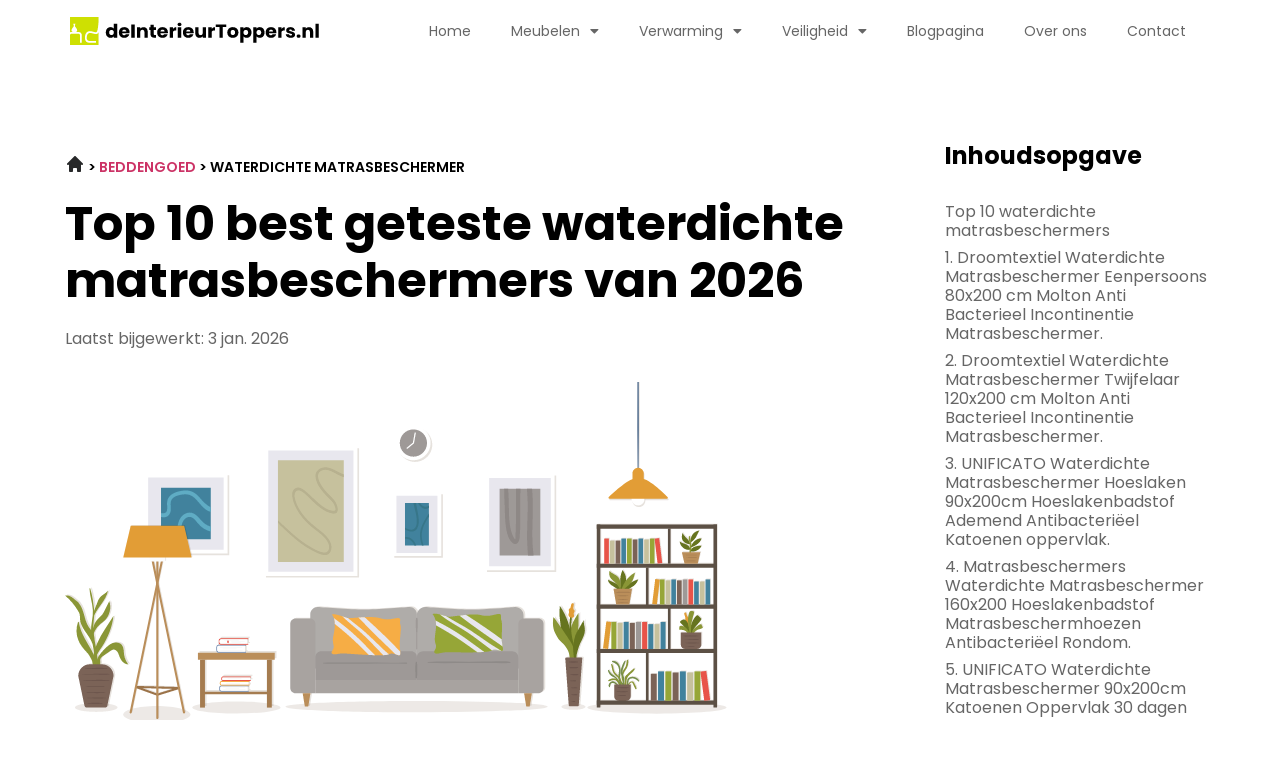

--- FILE ---
content_type: text/html; charset=UTF-8
request_url: https://deinterieurtoppers.nl/beste-waterdichte-matrasbeschermer/
body_size: 22672
content:
<!doctype html>
<html lang="nl-NL">
<head>
	<meta charset="UTF-8">
	<meta name="viewport" content="width=device-width, initial-scale=1">
	<link rel="profile" href="https://gmpg.org/xfn/11">
	<meta name='robots' content='index, follow, max-image-preview:large, max-snippet:-1, max-video-preview:-1' />

	<!-- This site is optimized with the Yoast SEO plugin v26.5 - https://yoast.com/wordpress/plugins/seo/ -->
	<title>Onze top 10 waterdichte matrasbeschermers kopen? Check onze beste top 10</title>
	<meta name="description" content="Wil je de best geteste waterdichte matrasbeschermer van 2026 kopen? Bekijk hier de top 10 van de allerbeste waterdichte matrasbeschermers van deze tijd" />
	<link rel="canonical" href="https://deinterieurtoppers.nl/beste-waterdichte-matrasbeschermer/" />
	<meta property="og:locale" content="nl_NL" />
	<meta property="og:type" content="article" />
	<meta property="og:title" content="Onze top 10 waterdichte matrasbeschermers kopen? Check onze beste top 10" />
	<meta property="og:description" content="Wil je de best geteste waterdichte matrasbeschermer van 2026 kopen? Bekijk hier de top 10 van de allerbeste waterdichte matrasbeschermers van deze tijd" />
	<meta property="og:url" content="https://deinterieurtoppers.nl/beste-waterdichte-matrasbeschermer/" />
	<meta property="og:site_name" content="deinterieurtoppers.nl" />
	<meta property="article:published_time" content="2023-02-14T00:00:00+01:00" />
	<meta property="article:modified_time" content="2026-01-03T00:00:00+01:00" />
	<meta property="og:image" content="https://deinterieurtoppers.nl/wp-content/uploads/2023/02/Group-2.svg" />
	<meta name="twitter:card" content="summary_large_image" />
	<meta name="twitter:label1" content="Geschatte leestijd" />
	<meta name="twitter:data1" content="8 minuten" />
	<script type="application/ld+json" class="yoast-schema-graph">{
	    "@context": "https://schema.org",
	    "@graph": [
	        {
	            "@type": "WebPage",
	            "@id": "https://deinterieurtoppers.nl/beste-waterdichte-matrasbeschermer/#website",
	            "url": "https://deinterieurtoppers.nl/beste-waterdichte-matrasbeschermer/",
	            "name": "Beste waterdichte matrasbeschermer van 2026",
	            "isPartOf": {
	                "@id": "https://deinterieurtoppers.nl/#website"
	            },
	            "primaryImageOfPage": {
	                "@id": "https://deinterieurtoppers.nl/beste-waterdichte-matrasbeschermer/#primaryimage"
	            },
	            "image": {
	                "@id": "https://deinterieurtoppers.nl/zb_mp_product/#primaryimage"
	            },
	            "thumbnailUrl": "https://deinterieurtoppers.nl/wp-content/uploads/2023/02/Group-2.svg",
	            "datePublished": "2023-02-14T08:50:56+00:00",
	            "dateModified": "2025-12-15T16:03:48+00:00",
	            "description": "Wil je de best geteste [zb_mp_ev] van 2026 kopen? Bekijk hier de top 10 van de allerbeste [zb_mp_mv] van deze tijd",
	            "breadcrumb": {
	                "@id": "https://deinterieurtoppers.nl/beste-waterdichte-matrasbeschermer/#breadcrumb"
	            },
	            "inLanguage": "nl-NL",
	            "potentialAction": [
	                {
	                    "@type": "ReadAction",
	                    "target": [
	                        "https://deinterieurtoppers.nl/beste-waterdichte-matrasbeschermer/"
	                    ]
	                }
	            ]
	        },
	        {
	            "@type": "ImageObject",
	            "inLanguage": "nl-NL",
	            "@id": "https://deinterieurtoppers.nl/beste-waterdichte-matrasbeschermer/#primaryimage",
	            "url": "https://deinterieurtoppers.nl/wp-content/uploads/2023/02/Group-2.svg",
	            "contentUrl": "https://deinterieurtoppers.nl/wp-content/uploads/2023/02/Group-2.svg",
	            "width": 662,
	            "height": 383
	        },
	        {
	            "@type": "WebSite",
	            "@id": "https://deinterieurtoppers.nl/#website",
	            "url": "https://deinterieurtoppers.nl/",
	            "name": "deinterieurtoppers.nl",
	            "description": "deinterieurtoppers.nl",
	            "potentialAction": [
	                {
	                    "@type": "SearchAction",
	                    "target": {
	                        "@type": "EntryPoint",
	                        "urlTemplate": "https://deinterieurtoppers.nl/?s={search_term_string}"
	                    },
	                    "query-input": {
	                        "@type": "PropertyValueSpecification",
	                        "valueRequired": true,
	                        "valueName": "search_term_string"
	                    }
	                }
	            ],
	            "inLanguage": "nl-NL"
	        }
	    ]
	}</script>
	<!-- / Yoast SEO plugin. -->


<link href='https://fonts.gstatic.com' crossorigin rel='preconnect' />
<link rel="alternate" type="application/rss+xml" title="deinterieurtoppers.nl &raquo; feed" href="https://deinterieurtoppers.nl/feed/" />
<link rel="alternate" type="application/rss+xml" title="deinterieurtoppers.nl &raquo; reacties feed" href="https://deinterieurtoppers.nl/comments/feed/" />
<link rel="alternate" title="oEmbed (JSON)" type="application/json+oembed" href="https://deinterieurtoppers.nl/wp-json/oembed/1.0/embed?url=https%3A%2F%2Fdeinterieurtoppers.nl%2Fzb_mp_product%2F" />
<link rel="alternate" title="oEmbed (XML)" type="text/xml+oembed" href="https://deinterieurtoppers.nl/wp-json/oembed/1.0/embed?url=https%3A%2F%2Fdeinterieurtoppers.nl%2Fzb_mp_product%2F&#038;format=xml" />
<style id='wp-img-auto-sizes-contain-inline-css'>
img:is([sizes=auto i],[sizes^="auto," i]){contain-intrinsic-size:3000px 1500px}
/*# sourceURL=wp-img-auto-sizes-contain-inline-css */
</style>
<style id='wp-emoji-styles-inline-css'>

	img.wp-smiley, img.emoji {
		display: inline !important;
		border: none !important;
		box-shadow: none !important;
		height: 1em !important;
		width: 1em !important;
		margin: 0 0.07em !important;
		vertical-align: -0.1em !important;
		background: none !important;
		padding: 0 !important;
	}
/*# sourceURL=wp-emoji-styles-inline-css */
</style>
<style id='global-styles-inline-css'>
:root{--wp--preset--aspect-ratio--square: 1;--wp--preset--aspect-ratio--4-3: 4/3;--wp--preset--aspect-ratio--3-4: 3/4;--wp--preset--aspect-ratio--3-2: 3/2;--wp--preset--aspect-ratio--2-3: 2/3;--wp--preset--aspect-ratio--16-9: 16/9;--wp--preset--aspect-ratio--9-16: 9/16;--wp--preset--color--black: #000000;--wp--preset--color--cyan-bluish-gray: #abb8c3;--wp--preset--color--white: #ffffff;--wp--preset--color--pale-pink: #f78da7;--wp--preset--color--vivid-red: #cf2e2e;--wp--preset--color--luminous-vivid-orange: #ff6900;--wp--preset--color--luminous-vivid-amber: #fcb900;--wp--preset--color--light-green-cyan: #7bdcb5;--wp--preset--color--vivid-green-cyan: #00d084;--wp--preset--color--pale-cyan-blue: #8ed1fc;--wp--preset--color--vivid-cyan-blue: #0693e3;--wp--preset--color--vivid-purple: #9b51e0;--wp--preset--gradient--vivid-cyan-blue-to-vivid-purple: linear-gradient(135deg,rgb(6,147,227) 0%,rgb(155,81,224) 100%);--wp--preset--gradient--light-green-cyan-to-vivid-green-cyan: linear-gradient(135deg,rgb(122,220,180) 0%,rgb(0,208,130) 100%);--wp--preset--gradient--luminous-vivid-amber-to-luminous-vivid-orange: linear-gradient(135deg,rgb(252,185,0) 0%,rgb(255,105,0) 100%);--wp--preset--gradient--luminous-vivid-orange-to-vivid-red: linear-gradient(135deg,rgb(255,105,0) 0%,rgb(207,46,46) 100%);--wp--preset--gradient--very-light-gray-to-cyan-bluish-gray: linear-gradient(135deg,rgb(238,238,238) 0%,rgb(169,184,195) 100%);--wp--preset--gradient--cool-to-warm-spectrum: linear-gradient(135deg,rgb(74,234,220) 0%,rgb(151,120,209) 20%,rgb(207,42,186) 40%,rgb(238,44,130) 60%,rgb(251,105,98) 80%,rgb(254,248,76) 100%);--wp--preset--gradient--blush-light-purple: linear-gradient(135deg,rgb(255,206,236) 0%,rgb(152,150,240) 100%);--wp--preset--gradient--blush-bordeaux: linear-gradient(135deg,rgb(254,205,165) 0%,rgb(254,45,45) 50%,rgb(107,0,62) 100%);--wp--preset--gradient--luminous-dusk: linear-gradient(135deg,rgb(255,203,112) 0%,rgb(199,81,192) 50%,rgb(65,88,208) 100%);--wp--preset--gradient--pale-ocean: linear-gradient(135deg,rgb(255,245,203) 0%,rgb(182,227,212) 50%,rgb(51,167,181) 100%);--wp--preset--gradient--electric-grass: linear-gradient(135deg,rgb(202,248,128) 0%,rgb(113,206,126) 100%);--wp--preset--gradient--midnight: linear-gradient(135deg,rgb(2,3,129) 0%,rgb(40,116,252) 100%);--wp--preset--font-size--small: 13px;--wp--preset--font-size--medium: 20px;--wp--preset--font-size--large: 36px;--wp--preset--font-size--x-large: 42px;--wp--preset--spacing--20: 0.44rem;--wp--preset--spacing--30: 0.67rem;--wp--preset--spacing--40: 1rem;--wp--preset--spacing--50: 1.5rem;--wp--preset--spacing--60: 2.25rem;--wp--preset--spacing--70: 3.38rem;--wp--preset--spacing--80: 5.06rem;--wp--preset--shadow--natural: 6px 6px 9px rgba(0, 0, 0, 0.2);--wp--preset--shadow--deep: 12px 12px 50px rgba(0, 0, 0, 0.4);--wp--preset--shadow--sharp: 6px 6px 0px rgba(0, 0, 0, 0.2);--wp--preset--shadow--outlined: 6px 6px 0px -3px rgb(255, 255, 255), 6px 6px rgb(0, 0, 0);--wp--preset--shadow--crisp: 6px 6px 0px rgb(0, 0, 0);}:root { --wp--style--global--content-size: 800px;--wp--style--global--wide-size: 1200px; }:where(body) { margin: 0; }.wp-site-blocks > .alignleft { float: left; margin-right: 2em; }.wp-site-blocks > .alignright { float: right; margin-left: 2em; }.wp-site-blocks > .aligncenter { justify-content: center; margin-left: auto; margin-right: auto; }:where(.wp-site-blocks) > * { margin-block-start: 24px; margin-block-end: 0; }:where(.wp-site-blocks) > :first-child { margin-block-start: 0; }:where(.wp-site-blocks) > :last-child { margin-block-end: 0; }:root { --wp--style--block-gap: 24px; }:root :where(.is-layout-flow) > :first-child{margin-block-start: 0;}:root :where(.is-layout-flow) > :last-child{margin-block-end: 0;}:root :where(.is-layout-flow) > *{margin-block-start: 24px;margin-block-end: 0;}:root :where(.is-layout-constrained) > :first-child{margin-block-start: 0;}:root :where(.is-layout-constrained) > :last-child{margin-block-end: 0;}:root :where(.is-layout-constrained) > *{margin-block-start: 24px;margin-block-end: 0;}:root :where(.is-layout-flex){gap: 24px;}:root :where(.is-layout-grid){gap: 24px;}.is-layout-flow > .alignleft{float: left;margin-inline-start: 0;margin-inline-end: 2em;}.is-layout-flow > .alignright{float: right;margin-inline-start: 2em;margin-inline-end: 0;}.is-layout-flow > .aligncenter{margin-left: auto !important;margin-right: auto !important;}.is-layout-constrained > .alignleft{float: left;margin-inline-start: 0;margin-inline-end: 2em;}.is-layout-constrained > .alignright{float: right;margin-inline-start: 2em;margin-inline-end: 0;}.is-layout-constrained > .aligncenter{margin-left: auto !important;margin-right: auto !important;}.is-layout-constrained > :where(:not(.alignleft):not(.alignright):not(.alignfull)){max-width: var(--wp--style--global--content-size);margin-left: auto !important;margin-right: auto !important;}.is-layout-constrained > .alignwide{max-width: var(--wp--style--global--wide-size);}body .is-layout-flex{display: flex;}.is-layout-flex{flex-wrap: wrap;align-items: center;}.is-layout-flex > :is(*, div){margin: 0;}body .is-layout-grid{display: grid;}.is-layout-grid > :is(*, div){margin: 0;}body{padding-top: 0px;padding-right: 0px;padding-bottom: 0px;padding-left: 0px;}a:where(:not(.wp-element-button)){text-decoration: underline;}:root :where(.wp-element-button, .wp-block-button__link){background-color: #32373c;border-width: 0;color: #fff;font-family: inherit;font-size: inherit;font-style: inherit;font-weight: inherit;letter-spacing: inherit;line-height: inherit;padding-top: calc(0.667em + 2px);padding-right: calc(1.333em + 2px);padding-bottom: calc(0.667em + 2px);padding-left: calc(1.333em + 2px);text-decoration: none;text-transform: inherit;}.has-black-color{color: var(--wp--preset--color--black) !important;}.has-cyan-bluish-gray-color{color: var(--wp--preset--color--cyan-bluish-gray) !important;}.has-white-color{color: var(--wp--preset--color--white) !important;}.has-pale-pink-color{color: var(--wp--preset--color--pale-pink) !important;}.has-vivid-red-color{color: var(--wp--preset--color--vivid-red) !important;}.has-luminous-vivid-orange-color{color: var(--wp--preset--color--luminous-vivid-orange) !important;}.has-luminous-vivid-amber-color{color: var(--wp--preset--color--luminous-vivid-amber) !important;}.has-light-green-cyan-color{color: var(--wp--preset--color--light-green-cyan) !important;}.has-vivid-green-cyan-color{color: var(--wp--preset--color--vivid-green-cyan) !important;}.has-pale-cyan-blue-color{color: var(--wp--preset--color--pale-cyan-blue) !important;}.has-vivid-cyan-blue-color{color: var(--wp--preset--color--vivid-cyan-blue) !important;}.has-vivid-purple-color{color: var(--wp--preset--color--vivid-purple) !important;}.has-black-background-color{background-color: var(--wp--preset--color--black) !important;}.has-cyan-bluish-gray-background-color{background-color: var(--wp--preset--color--cyan-bluish-gray) !important;}.has-white-background-color{background-color: var(--wp--preset--color--white) !important;}.has-pale-pink-background-color{background-color: var(--wp--preset--color--pale-pink) !important;}.has-vivid-red-background-color{background-color: var(--wp--preset--color--vivid-red) !important;}.has-luminous-vivid-orange-background-color{background-color: var(--wp--preset--color--luminous-vivid-orange) !important;}.has-luminous-vivid-amber-background-color{background-color: var(--wp--preset--color--luminous-vivid-amber) !important;}.has-light-green-cyan-background-color{background-color: var(--wp--preset--color--light-green-cyan) !important;}.has-vivid-green-cyan-background-color{background-color: var(--wp--preset--color--vivid-green-cyan) !important;}.has-pale-cyan-blue-background-color{background-color: var(--wp--preset--color--pale-cyan-blue) !important;}.has-vivid-cyan-blue-background-color{background-color: var(--wp--preset--color--vivid-cyan-blue) !important;}.has-vivid-purple-background-color{background-color: var(--wp--preset--color--vivid-purple) !important;}.has-black-border-color{border-color: var(--wp--preset--color--black) !important;}.has-cyan-bluish-gray-border-color{border-color: var(--wp--preset--color--cyan-bluish-gray) !important;}.has-white-border-color{border-color: var(--wp--preset--color--white) !important;}.has-pale-pink-border-color{border-color: var(--wp--preset--color--pale-pink) !important;}.has-vivid-red-border-color{border-color: var(--wp--preset--color--vivid-red) !important;}.has-luminous-vivid-orange-border-color{border-color: var(--wp--preset--color--luminous-vivid-orange) !important;}.has-luminous-vivid-amber-border-color{border-color: var(--wp--preset--color--luminous-vivid-amber) !important;}.has-light-green-cyan-border-color{border-color: var(--wp--preset--color--light-green-cyan) !important;}.has-vivid-green-cyan-border-color{border-color: var(--wp--preset--color--vivid-green-cyan) !important;}.has-pale-cyan-blue-border-color{border-color: var(--wp--preset--color--pale-cyan-blue) !important;}.has-vivid-cyan-blue-border-color{border-color: var(--wp--preset--color--vivid-cyan-blue) !important;}.has-vivid-purple-border-color{border-color: var(--wp--preset--color--vivid-purple) !important;}.has-vivid-cyan-blue-to-vivid-purple-gradient-background{background: var(--wp--preset--gradient--vivid-cyan-blue-to-vivid-purple) !important;}.has-light-green-cyan-to-vivid-green-cyan-gradient-background{background: var(--wp--preset--gradient--light-green-cyan-to-vivid-green-cyan) !important;}.has-luminous-vivid-amber-to-luminous-vivid-orange-gradient-background{background: var(--wp--preset--gradient--luminous-vivid-amber-to-luminous-vivid-orange) !important;}.has-luminous-vivid-orange-to-vivid-red-gradient-background{background: var(--wp--preset--gradient--luminous-vivid-orange-to-vivid-red) !important;}.has-very-light-gray-to-cyan-bluish-gray-gradient-background{background: var(--wp--preset--gradient--very-light-gray-to-cyan-bluish-gray) !important;}.has-cool-to-warm-spectrum-gradient-background{background: var(--wp--preset--gradient--cool-to-warm-spectrum) !important;}.has-blush-light-purple-gradient-background{background: var(--wp--preset--gradient--blush-light-purple) !important;}.has-blush-bordeaux-gradient-background{background: var(--wp--preset--gradient--blush-bordeaux) !important;}.has-luminous-dusk-gradient-background{background: var(--wp--preset--gradient--luminous-dusk) !important;}.has-pale-ocean-gradient-background{background: var(--wp--preset--gradient--pale-ocean) !important;}.has-electric-grass-gradient-background{background: var(--wp--preset--gradient--electric-grass) !important;}.has-midnight-gradient-background{background: var(--wp--preset--gradient--midnight) !important;}.has-small-font-size{font-size: var(--wp--preset--font-size--small) !important;}.has-medium-font-size{font-size: var(--wp--preset--font-size--medium) !important;}.has-large-font-size{font-size: var(--wp--preset--font-size--large) !important;}.has-x-large-font-size{font-size: var(--wp--preset--font-size--x-large) !important;}
:root :where(.wp-block-pullquote){font-size: 1.5em;line-height: 1.6;}
/*# sourceURL=global-styles-inline-css */
</style>
<link rel='stylesheet' id='hello-elementor-css' href='https://deinterieurtoppers.nl/wp-content/themes/hello-elementor/assets/css/reset.css?ver=3.4.5' media='all' />
<link rel='stylesheet' id='hello-elementor-theme-style-css' href='https://deinterieurtoppers.nl/wp-content/themes/hello-elementor/assets/css/theme.css?ver=3.4.5' media='all' />
<link rel='stylesheet' id='hello-elementor-header-footer-css' href='https://deinterieurtoppers.nl/wp-content/themes/hello-elementor/assets/css/header-footer.css?ver=3.4.5' media='all' />
<link rel='stylesheet' id='elementor-frontend-css' href='https://deinterieurtoppers.nl/wp-content/plugins/elementor/assets/css/frontend.min.css?ver=3.33.4' media='all' />
<link rel='stylesheet' id='elementor-post-7-css' href='https://deinterieurtoppers.nl/wp-content/uploads/elementor/css/post-7.css?ver=1768288777' media='all' />
<link rel='stylesheet' id='widget-image-css' href='https://deinterieurtoppers.nl/wp-content/plugins/elementor/assets/css/widget-image.min.css?ver=3.33.4' media='all' />
<link rel='stylesheet' id='widget-nav-menu-css' href='https://deinterieurtoppers.nl/wp-content/plugins/elementor-pro/assets/css/widget-nav-menu.min.css?ver=3.33.2' media='all' />
<link rel='stylesheet' id='widget-heading-css' href='https://deinterieurtoppers.nl/wp-content/plugins/elementor/assets/css/widget-heading.min.css?ver=3.33.4' media='all' />
<link rel='stylesheet' id='widget-posts-css' href='https://deinterieurtoppers.nl/wp-content/plugins/elementor-pro/assets/css/widget-posts.min.css?ver=3.33.2' media='all' />
<link rel='stylesheet' id='widget-divider-css' href='https://deinterieurtoppers.nl/wp-content/plugins/elementor/assets/css/widget-divider.min.css?ver=3.33.4' media='all' />
<link rel='stylesheet' id='elementor-icons-css' href='https://deinterieurtoppers.nl/wp-content/plugins/elementor/assets/lib/eicons/css/elementor-icons.min.css?ver=5.44.0' media='all' />
<link rel='stylesheet' id='widget-author-box-css' href='https://deinterieurtoppers.nl/wp-content/plugins/elementor-pro/assets/css/widget-author-box.min.css?ver=3.33.2' media='all' />
<link rel='stylesheet' id='widget-star-rating-css' href='https://deinterieurtoppers.nl/wp-content/plugins/elementor/assets/css/widget-star-rating.min.css?ver=3.33.4' media='all' />
<link rel='stylesheet' id='widget-table-of-contents-css' href='https://deinterieurtoppers.nl/wp-content/plugins/elementor-pro/assets/css/widget-table-of-contents.min.css?ver=3.33.2' media='all' />
<link rel='stylesheet' id='widget-accordion-css' href='https://deinterieurtoppers.nl/wp-content/plugins/elementor/assets/css/widget-accordion.min.css?ver=3.33.4' media='all' />
<link rel='stylesheet' id='elementor-post-24-css' href='https://deinterieurtoppers.nl/wp-content/uploads/elementor/css/post-24.css?ver=1768288777' media='all' />
<link rel='stylesheet' id='elementor-post-22-css' href='https://deinterieurtoppers.nl/wp-content/uploads/elementor/css/post-22.css?ver=1768288777' media='all' />
<link rel='stylesheet' id='elementor-post-9-css' href='https://deinterieurtoppers.nl/wp-content/uploads/elementor/css/post-9.css?ver=1768288777' media='all' />
<link rel='stylesheet' id='elementor-gf-local-poppins-css' href='https://deinterieurtoppers.nl/wp-content/uploads/elementor/google-fonts/css/poppins.css?ver=1757515232' media='all' />
<link rel='stylesheet' id='elementor-icons-shared-0-css' href='https://deinterieurtoppers.nl/wp-content/plugins/elementor/assets/lib/font-awesome/css/fontawesome.min.css?ver=5.15.3' media='all' />
<link rel='stylesheet' id='elementor-icons-fa-solid-css' href='https://deinterieurtoppers.nl/wp-content/plugins/elementor/assets/lib/font-awesome/css/solid.min.css?ver=5.15.3' media='all' />
<script src="https://deinterieurtoppers.nl/wp-includes/js/jquery/jquery.min.js?ver=3.7.1" id="jquery-core-js"></script>
<script src="https://deinterieurtoppers.nl/wp-includes/js/jquery/jquery-migrate.min.js?ver=3.4.1" id="jquery-migrate-js"></script>
<link rel="https://api.w.org/" href="https://deinterieurtoppers.nl/wp-json/" /><link rel="alternate" title="JSON" type="application/json" href="https://deinterieurtoppers.nl/wp-json/wp/v2/pages/24" /><link rel="EditURI" type="application/rsd+xml" title="RSD" href="https://deinterieurtoppers.nl/xmlrpc.php?rsd" />
<meta name="generator" content="WordPress 6.9" />
<link rel='shortlink' href='https://deinterieurtoppers.nl/?p=24' />
<meta name="generator" content="Elementor 3.33.4; features: additional_custom_breakpoints; settings: css_print_method-external, google_font-enabled, font_display-swap">
<!-- Google tag (gtag.js) -->
<script async src="https://www.googletagmanager.com/gtag/js?id=G-TFDWK82V77"></script>
<script>
  window.dataLayer = window.dataLayer || [];
  function gtag(){dataLayer.push(arguments);}
  gtag('js', new Date());

  gtag('config', 'G-TFDWK82V77');
</script>

			<style>
				.e-con.e-parent:nth-of-type(n+4):not(.e-lazyloaded):not(.e-no-lazyload),
				.e-con.e-parent:nth-of-type(n+4):not(.e-lazyloaded):not(.e-no-lazyload) * {
					background-image: none !important;
				}
				@media screen and (max-height: 1024px) {
					.e-con.e-parent:nth-of-type(n+3):not(.e-lazyloaded):not(.e-no-lazyload),
					.e-con.e-parent:nth-of-type(n+3):not(.e-lazyloaded):not(.e-no-lazyload) * {
						background-image: none !important;
					}
				}
				@media screen and (max-height: 640px) {
					.e-con.e-parent:nth-of-type(n+2):not(.e-lazyloaded):not(.e-no-lazyload),
					.e-con.e-parent:nth-of-type(n+2):not(.e-lazyloaded):not(.e-no-lazyload) * {
						background-image: none !important;
					}
				}
			</style>
			<link rel="icon" href="https://deinterieurtoppers.nl/wp-content/uploads/2023/02/cropped-Group-78-32x32.png" sizes="32x32" />
<link rel="icon" href="https://deinterieurtoppers.nl/wp-content/uploads/2023/02/cropped-Group-78-192x192.png" sizes="192x192" />
<link rel="apple-touch-icon" href="https://deinterieurtoppers.nl/wp-content/uploads/2023/02/cropped-Group-78-180x180.png" />
<meta name="msapplication-TileImage" content="https://deinterieurtoppers.nl/wp-content/uploads/2023/02/cropped-Group-78-270x270.png" />
</head>
<body class="wp-singular page-template page-template-elementor_header_footer page page-id-24 wp-embed-responsive wp-theme-hello-elementor hello-elementor-default elementor-default elementor-template-full-width elementor-kit-7 elementor-page elementor-page-24">


<a class="skip-link screen-reader-text" href="#content">Ga naar de inhoud</a>

		<header data-elementor-type="header" data-elementor-id="22" class="elementor elementor-22 elementor-location-header" data-elementor-post-type="elementor_library">
					<section class="elementor-section elementor-top-section elementor-element elementor-element-2a1b8b1 elementor-section-boxed elementor-section-height-default elementor-section-height-default" data-id="2a1b8b1" data-element_type="section" data-settings="{&quot;background_background&quot;:&quot;classic&quot;}">
						<div class="elementor-container elementor-column-gap-default">
					<div class="elementor-column elementor-col-33 elementor-top-column elementor-element elementor-element-7846a68b" data-id="7846a68b" data-element_type="column" data-settings="{&quot;background_background&quot;:&quot;classic&quot;}">
			<div class="elementor-widget-wrap elementor-element-populated">
						<div class="elementor-element elementor-element-44ac1104 elementor-widget elementor-widget-image" data-id="44ac1104" data-element_type="widget" data-widget_type="image.default">
				<div class="elementor-widget-container">
																<a href="https://deinterieurtoppers.nl">
							<img width="312" height="36" src="https://deinterieurtoppers.nl/wp-content/uploads/2023/02/Frame-656.svg" class="attachment-large size-large wp-image-57" alt="" />								</a>
															</div>
				</div>
					</div>
		</div>
				<div class="elementor-column elementor-col-66 elementor-top-column elementor-element elementor-element-46027863" data-id="46027863" data-element_type="column">
			<div class="elementor-widget-wrap elementor-element-populated">
						<div class="elementor-element elementor-element-73c6ce0e elementor-nav-menu__align-end elementor-nav-menu--stretch elementor-nav-menu--dropdown-tablet elementor-nav-menu__text-align-aside elementor-nav-menu--toggle elementor-nav-menu--burger elementor-widget elementor-widget-nav-menu" data-id="73c6ce0e" data-element_type="widget" data-settings="{&quot;full_width&quot;:&quot;stretch&quot;,&quot;layout&quot;:&quot;horizontal&quot;,&quot;submenu_icon&quot;:{&quot;value&quot;:&quot;&lt;i class=\&quot;fas fa-caret-down\&quot; aria-hidden=\&quot;true\&quot;&gt;&lt;\/i&gt;&quot;,&quot;library&quot;:&quot;fa-solid&quot;},&quot;toggle&quot;:&quot;burger&quot;}" data-widget_type="nav-menu.default">
				<div class="elementor-widget-container">
								<nav aria-label="Menu" class="elementor-nav-menu--main elementor-nav-menu__container elementor-nav-menu--layout-horizontal e--pointer-none">
				<ul id="menu-1-73c6ce0e" class="elementor-nav-menu"><li class="menu-item menu-item-type-custom menu-item-object-custom menu-item-home menu-item-323"><a href="https://deinterieurtoppers.nl/" class="elementor-item">Home</a></li>
<li class="menu-item menu-item-type-custom menu-item-object-custom menu-item-has-children menu-item-590"><a href="https://deinterieurtoppers.nl/meubelen/" class="elementor-item">Meubelen</a>
<ul class="sub-menu elementor-nav-menu--dropdown">
	<li class="menu-item menu-item-type-custom menu-item-object-custom menu-item-595"><a href="https://deinterieurtoppers.nl/beste-slaapbank-met-opbergruimte/" class="elementor-sub-item">Slaapbank met opbergruimte</a></li>
	<li class="menu-item menu-item-type-custom menu-item-object-custom menu-item-598"><a href="https://deinterieurtoppers.nl/beste-boxspring-met-opbergruimte/" class="elementor-sub-item">Boxspring met opbergruimte</a></li>
	<li class="menu-item menu-item-type-custom menu-item-object-custom menu-item-596"><a href="https://deinterieurtoppers.nl/beste-kledingkast-met-spiegel/" class="elementor-sub-item">Kledingkast met spiegel</a></li>
	<li class="menu-item menu-item-type-custom menu-item-object-custom menu-item-594"><a href="https://deinterieurtoppers.nl/beste-slaapbank-2-persoons/" class="elementor-sub-item">Slaapbank 2 persoons</a></li>
	<li class="menu-item menu-item-type-custom menu-item-object-custom menu-item-592"><a href="https://deinterieurtoppers.nl/beste-opklapbed-2-persoons/" class="elementor-sub-item">Opklapbed 2 persoons</a></li>
	<li class="menu-item menu-item-type-custom menu-item-object-custom menu-item-599"><a href="https://deinterieurtoppers.nl/beste-zwevend-tv-meubel/" class="elementor-sub-item">Zwevend tv meubel</a></li>
	<li class="menu-item menu-item-type-custom menu-item-object-custom menu-item-593"><a href="https://deinterieurtoppers.nl/beste-bijzettafel-buiten/" class="elementor-sub-item">Bijzettafel buiten</a></li>
	<li class="menu-item menu-item-type-custom menu-item-object-custom menu-item-597"><a href="https://deinterieurtoppers.nl/beste-open-kledingkast/" class="elementor-sub-item">Open kledingkast</a></li>
	<li class="menu-item menu-item-type-custom menu-item-object-custom menu-item-600"><a href="https://deinterieurtoppers.nl/beste-open-boekenkast/" class="elementor-sub-item">Open boekenkast</a></li>
	<li class="menu-item menu-item-type-custom menu-item-object-custom menu-item-591"><a href="https://deinterieurtoppers.nl/beste-tv-meubel-200-cm/" class="elementor-sub-item">TV meubel 200 cm</a></li>
</ul>
</li>
<li class="menu-item menu-item-type-custom menu-item-object-custom menu-item-has-children menu-item-602"><a href="https://deinterieurtoppers.nl/verwarming/" class="elementor-item">Verwarming</a>
<ul class="sub-menu elementor-nav-menu--dropdown">
	<li class="menu-item menu-item-type-custom menu-item-object-custom menu-item-603"><a href="https://deinterieurtoppers.nl/beste-energiezuinige-elektrische-kachel/" class="elementor-sub-item">Energiezuinige elektrische kachel</a></li>
	<li class="menu-item menu-item-type-custom menu-item-object-custom menu-item-610"><a href="https://deinterieurtoppers.nl/beste-elektrische-kachel-woonkamer/" class="elementor-sub-item">Elektrische kachel woonkamer</a></li>
	<li class="menu-item menu-item-type-custom menu-item-object-custom menu-item-611"><a href="https://deinterieurtoppers.nl/beste-elektrische-kruik-volwassenen/" class="elementor-sub-item">Elektrische kruik volwassenen</a></li>
	<li class="menu-item menu-item-type-custom menu-item-object-custom menu-item-612"><a href="https://deinterieurtoppers.nl/beste-elektrische-onderdeken/" class="elementor-sub-item">Elektrische onderdeken</a></li>
	<li class="menu-item menu-item-type-custom menu-item-object-custom menu-item-608"><a href="https://deinterieurtoppers.nl/beste-infrarood-verwarming/" class="elementor-sub-item">Infrarood verwarming</a></li>
	<li class="menu-item menu-item-type-custom menu-item-object-custom menu-item-609"><a href="https://deinterieurtoppers.nl/beste-kleine-houtkachel/" class="elementor-sub-item">Kleine houtkachel</a></li>
	<li class="menu-item menu-item-type-custom menu-item-object-custom menu-item-607"><a href="https://deinterieurtoppers.nl/beste-radiatorombouw/" class="elementor-sub-item">Radiatorombouw</a></li>
	<li class="menu-item menu-item-type-custom menu-item-object-custom menu-item-606"><a href="https://deinterieurtoppers.nl/beste-elektrische-haard/" class="elementor-sub-item">Elektrische haard</a></li>
	<li class="menu-item menu-item-type-custom menu-item-object-custom menu-item-605"><a href="https://deinterieurtoppers.nl/beste-petroleumkachel/" class="elementor-sub-item">Petroleumkachel</a></li>
	<li class="menu-item menu-item-type-custom menu-item-object-custom menu-item-604"><a href="https://deinterieurtoppers.nl/beste-cv-ketel/" class="elementor-sub-item">CV ketel</a></li>
</ul>
</li>
<li class="menu-item menu-item-type-custom menu-item-object-custom menu-item-has-children menu-item-667"><a href="https://deinterieurtoppers.nl/veiligheid/" class="elementor-item">Veiligheid</a>
<ul class="sub-menu elementor-nav-menu--dropdown">
	<li class="menu-item menu-item-type-custom menu-item-object-custom menu-item-669"><a href="https://deinterieurtoppers.nl/beste-brandblusser-voor-thuis/" class="elementor-sub-item">Brandblusser voor thuis</a></li>
	<li class="menu-item menu-item-type-custom menu-item-object-custom menu-item-670"><a href="https://deinterieurtoppers.nl/beste-digitale-tijdschakelaar/" class="elementor-sub-item">Digitale tijdschakelaar</a></li>
	<li class="menu-item menu-item-type-custom menu-item-object-custom menu-item-676"><a href="https://deinterieurtoppers.nl/beste-prullenbak-met-sensor/" class="elementor-sub-item">Prullenbak met sensor</a></li>
	<li class="menu-item menu-item-type-custom menu-item-object-custom menu-item-672"><a href="https://deinterieurtoppers.nl/beste-koolmonoxidemelder/" class="elementor-sub-item">Koolmonoxidemelder</a></li>
	<li class="menu-item menu-item-type-custom menu-item-object-custom menu-item-668"><a href="https://deinterieurtoppers.nl/beste-beveiligingscamera/" class="elementor-sub-item">Beveiligingscamera</a></li>
	<li class="menu-item menu-item-type-custom menu-item-object-custom menu-item-673"><a href="https://deinterieurtoppers.nl/beste-rookmelder-230v/" class="elementor-sub-item">Rookmelder 230v</a></li>
	<li class="menu-item menu-item-type-custom menu-item-object-custom menu-item-674"><a href="https://deinterieurtoppers.nl/beste-slimme-deurbel/" class="elementor-sub-item">Slimme deurbel</a></li>
	<li class="menu-item menu-item-type-custom menu-item-object-custom menu-item-675"><a href="https://deinterieurtoppers.nl/beste-tijdschakelaar/" class="elementor-sub-item">Tijdschakelaar</a></li>
	<li class="menu-item menu-item-type-custom menu-item-object-custom menu-item-671"><a href="https://deinterieurtoppers.nl/beste-hygrometer/" class="elementor-sub-item">Hygrometer</a></li>
	<li class="menu-item menu-item-type-custom menu-item-object-custom menu-item-677"><a href="https://deinterieurtoppers.nl/beste-co2-meter/" class="elementor-sub-item">Co2 Meter</a></li>
</ul>
</li>
<li class="menu-item menu-item-type-post_type menu-item-object-page menu-item-505"><a href="https://deinterieurtoppers.nl/blogpagina/" class="elementor-item">Blogpagina</a></li>
<li class="menu-item menu-item-type-post_type menu-item-object-page menu-item-506"><a href="https://deinterieurtoppers.nl/over-ons/" class="elementor-item">Over ons</a></li>
<li class="menu-item menu-item-type-custom menu-item-object-custom menu-item-324"><a href="#" class="elementor-item elementor-item-anchor">Contact</a></li>
</ul>			</nav>
					<div class="elementor-menu-toggle" role="button" tabindex="0" aria-label="Menu toggle" aria-expanded="false">
			<i aria-hidden="true" role="presentation" class="elementor-menu-toggle__icon--open eicon-menu-bar"></i><i aria-hidden="true" role="presentation" class="elementor-menu-toggle__icon--close eicon-close"></i>		</div>
					<nav class="elementor-nav-menu--dropdown elementor-nav-menu__container" aria-hidden="true">
				<ul id="menu-2-73c6ce0e" class="elementor-nav-menu"><li class="menu-item menu-item-type-custom menu-item-object-custom menu-item-home menu-item-323"><a href="https://deinterieurtoppers.nl/" class="elementor-item" tabindex="-1">Home</a></li>
<li class="menu-item menu-item-type-custom menu-item-object-custom menu-item-has-children menu-item-590"><a href="https://deinterieurtoppers.nl/meubelen/" class="elementor-item" tabindex="-1">Meubelen</a>
<ul class="sub-menu elementor-nav-menu--dropdown">
	<li class="menu-item menu-item-type-custom menu-item-object-custom menu-item-595"><a href="https://deinterieurtoppers.nl/beste-slaapbank-met-opbergruimte/" class="elementor-sub-item" tabindex="-1">Slaapbank met opbergruimte</a></li>
	<li class="menu-item menu-item-type-custom menu-item-object-custom menu-item-598"><a href="https://deinterieurtoppers.nl/beste-boxspring-met-opbergruimte/" class="elementor-sub-item" tabindex="-1">Boxspring met opbergruimte</a></li>
	<li class="menu-item menu-item-type-custom menu-item-object-custom menu-item-596"><a href="https://deinterieurtoppers.nl/beste-kledingkast-met-spiegel/" class="elementor-sub-item" tabindex="-1">Kledingkast met spiegel</a></li>
	<li class="menu-item menu-item-type-custom menu-item-object-custom menu-item-594"><a href="https://deinterieurtoppers.nl/beste-slaapbank-2-persoons/" class="elementor-sub-item" tabindex="-1">Slaapbank 2 persoons</a></li>
	<li class="menu-item menu-item-type-custom menu-item-object-custom menu-item-592"><a href="https://deinterieurtoppers.nl/beste-opklapbed-2-persoons/" class="elementor-sub-item" tabindex="-1">Opklapbed 2 persoons</a></li>
	<li class="menu-item menu-item-type-custom menu-item-object-custom menu-item-599"><a href="https://deinterieurtoppers.nl/beste-zwevend-tv-meubel/" class="elementor-sub-item" tabindex="-1">Zwevend tv meubel</a></li>
	<li class="menu-item menu-item-type-custom menu-item-object-custom menu-item-593"><a href="https://deinterieurtoppers.nl/beste-bijzettafel-buiten/" class="elementor-sub-item" tabindex="-1">Bijzettafel buiten</a></li>
	<li class="menu-item menu-item-type-custom menu-item-object-custom menu-item-597"><a href="https://deinterieurtoppers.nl/beste-open-kledingkast/" class="elementor-sub-item" tabindex="-1">Open kledingkast</a></li>
	<li class="menu-item menu-item-type-custom menu-item-object-custom menu-item-600"><a href="https://deinterieurtoppers.nl/beste-open-boekenkast/" class="elementor-sub-item" tabindex="-1">Open boekenkast</a></li>
	<li class="menu-item menu-item-type-custom menu-item-object-custom menu-item-591"><a href="https://deinterieurtoppers.nl/beste-tv-meubel-200-cm/" class="elementor-sub-item" tabindex="-1">TV meubel 200 cm</a></li>
</ul>
</li>
<li class="menu-item menu-item-type-custom menu-item-object-custom menu-item-has-children menu-item-602"><a href="https://deinterieurtoppers.nl/verwarming/" class="elementor-item" tabindex="-1">Verwarming</a>
<ul class="sub-menu elementor-nav-menu--dropdown">
	<li class="menu-item menu-item-type-custom menu-item-object-custom menu-item-603"><a href="https://deinterieurtoppers.nl/beste-energiezuinige-elektrische-kachel/" class="elementor-sub-item" tabindex="-1">Energiezuinige elektrische kachel</a></li>
	<li class="menu-item menu-item-type-custom menu-item-object-custom menu-item-610"><a href="https://deinterieurtoppers.nl/beste-elektrische-kachel-woonkamer/" class="elementor-sub-item" tabindex="-1">Elektrische kachel woonkamer</a></li>
	<li class="menu-item menu-item-type-custom menu-item-object-custom menu-item-611"><a href="https://deinterieurtoppers.nl/beste-elektrische-kruik-volwassenen/" class="elementor-sub-item" tabindex="-1">Elektrische kruik volwassenen</a></li>
	<li class="menu-item menu-item-type-custom menu-item-object-custom menu-item-612"><a href="https://deinterieurtoppers.nl/beste-elektrische-onderdeken/" class="elementor-sub-item" tabindex="-1">Elektrische onderdeken</a></li>
	<li class="menu-item menu-item-type-custom menu-item-object-custom menu-item-608"><a href="https://deinterieurtoppers.nl/beste-infrarood-verwarming/" class="elementor-sub-item" tabindex="-1">Infrarood verwarming</a></li>
	<li class="menu-item menu-item-type-custom menu-item-object-custom menu-item-609"><a href="https://deinterieurtoppers.nl/beste-kleine-houtkachel/" class="elementor-sub-item" tabindex="-1">Kleine houtkachel</a></li>
	<li class="menu-item menu-item-type-custom menu-item-object-custom menu-item-607"><a href="https://deinterieurtoppers.nl/beste-radiatorombouw/" class="elementor-sub-item" tabindex="-1">Radiatorombouw</a></li>
	<li class="menu-item menu-item-type-custom menu-item-object-custom menu-item-606"><a href="https://deinterieurtoppers.nl/beste-elektrische-haard/" class="elementor-sub-item" tabindex="-1">Elektrische haard</a></li>
	<li class="menu-item menu-item-type-custom menu-item-object-custom menu-item-605"><a href="https://deinterieurtoppers.nl/beste-petroleumkachel/" class="elementor-sub-item" tabindex="-1">Petroleumkachel</a></li>
	<li class="menu-item menu-item-type-custom menu-item-object-custom menu-item-604"><a href="https://deinterieurtoppers.nl/beste-cv-ketel/" class="elementor-sub-item" tabindex="-1">CV ketel</a></li>
</ul>
</li>
<li class="menu-item menu-item-type-custom menu-item-object-custom menu-item-has-children menu-item-667"><a href="https://deinterieurtoppers.nl/veiligheid/" class="elementor-item" tabindex="-1">Veiligheid</a>
<ul class="sub-menu elementor-nav-menu--dropdown">
	<li class="menu-item menu-item-type-custom menu-item-object-custom menu-item-669"><a href="https://deinterieurtoppers.nl/beste-brandblusser-voor-thuis/" class="elementor-sub-item" tabindex="-1">Brandblusser voor thuis</a></li>
	<li class="menu-item menu-item-type-custom menu-item-object-custom menu-item-670"><a href="https://deinterieurtoppers.nl/beste-digitale-tijdschakelaar/" class="elementor-sub-item" tabindex="-1">Digitale tijdschakelaar</a></li>
	<li class="menu-item menu-item-type-custom menu-item-object-custom menu-item-676"><a href="https://deinterieurtoppers.nl/beste-prullenbak-met-sensor/" class="elementor-sub-item" tabindex="-1">Prullenbak met sensor</a></li>
	<li class="menu-item menu-item-type-custom menu-item-object-custom menu-item-672"><a href="https://deinterieurtoppers.nl/beste-koolmonoxidemelder/" class="elementor-sub-item" tabindex="-1">Koolmonoxidemelder</a></li>
	<li class="menu-item menu-item-type-custom menu-item-object-custom menu-item-668"><a href="https://deinterieurtoppers.nl/beste-beveiligingscamera/" class="elementor-sub-item" tabindex="-1">Beveiligingscamera</a></li>
	<li class="menu-item menu-item-type-custom menu-item-object-custom menu-item-673"><a href="https://deinterieurtoppers.nl/beste-rookmelder-230v/" class="elementor-sub-item" tabindex="-1">Rookmelder 230v</a></li>
	<li class="menu-item menu-item-type-custom menu-item-object-custom menu-item-674"><a href="https://deinterieurtoppers.nl/beste-slimme-deurbel/" class="elementor-sub-item" tabindex="-1">Slimme deurbel</a></li>
	<li class="menu-item menu-item-type-custom menu-item-object-custom menu-item-675"><a href="https://deinterieurtoppers.nl/beste-tijdschakelaar/" class="elementor-sub-item" tabindex="-1">Tijdschakelaar</a></li>
	<li class="menu-item menu-item-type-custom menu-item-object-custom menu-item-671"><a href="https://deinterieurtoppers.nl/beste-hygrometer/" class="elementor-sub-item" tabindex="-1">Hygrometer</a></li>
	<li class="menu-item menu-item-type-custom menu-item-object-custom menu-item-677"><a href="https://deinterieurtoppers.nl/beste-co2-meter/" class="elementor-sub-item" tabindex="-1">Co2 Meter</a></li>
</ul>
</li>
<li class="menu-item menu-item-type-post_type menu-item-object-page menu-item-505"><a href="https://deinterieurtoppers.nl/blogpagina/" class="elementor-item" tabindex="-1">Blogpagina</a></li>
<li class="menu-item menu-item-type-post_type menu-item-object-page menu-item-506"><a href="https://deinterieurtoppers.nl/over-ons/" class="elementor-item" tabindex="-1">Over ons</a></li>
<li class="menu-item menu-item-type-custom menu-item-object-custom menu-item-324"><a href="#" class="elementor-item elementor-item-anchor" tabindex="-1">Contact</a></li>
</ul>			</nav>
						</div>
				</div>
					</div>
		</div>
					</div>
		</section>
				</header>
				<div data-elementor-type="wp-page" data-elementor-id="24" class="elementor elementor-24" data-elementor-post-type="page">
						<section class="elementor-section elementor-top-section elementor-element elementor-element-513f2579 elementor-section-boxed elementor-section-height-default elementor-section-height-default" data-id="513f2579" data-element_type="section" data-settings="{&quot;background_background&quot;:&quot;classic&quot;}">
						<div class="elementor-container elementor-column-gap-default">
					<div class="elementor-column elementor-col-50 elementor-top-column elementor-element elementor-element-5ded2cc7" data-id="5ded2cc7" data-element_type="column">
			<div class="elementor-widget-wrap elementor-element-populated">
						<section class="elementor-section elementor-inner-section elementor-element elementor-element-2cbf83c7 elementor-section-boxed elementor-section-height-default elementor-section-height-default" data-id="2cbf83c7" data-element_type="section">
						<div class="elementor-container elementor-column-gap-default">
					<div class="elementor-column elementor-col-100 elementor-inner-column elementor-element elementor-element-4345326b" data-id="4345326b" data-element_type="column">
			<div class="elementor-widget-wrap elementor-element-populated">
						<div class="elementor-element elementor-element-511d8d61 elementor-widget elementor-widget-text-editor" data-id="511d8d61" data-element_type="widget" data-widget_type="text-editor.default">
				<div class="elementor-widget-container">
									<style>
    .zbmp-breadcrumb {
        list-style-type: none;
        padding-left: 0;
    }

    .zbmp-breadcrumb li {
        display: inline-block;
    }

    .zbmp-breadcrumb li::after {
        content: ' > ';
    }

    .zbmp-breadcrumb li:last-child::after {
        content: '';
    }

    .zbmp-breadcrumb .breadcrumb-home {
        text-decoration: none;
    }

    .zbmp-breadcrumb .breadcrumb-home::before {
        background-image: url("[data-uri]");
        background-size: 20px;
        display: inline-block;
        width: 20px;
        height: 20px;
        position: relative;
        top: 2px;
        content: '';
    }
</style>
<ol class="zbmp-breadcrumb" itemscope itemtype="https://schema.org/BreadcrumbList">
  <li itemprop="itemListElement" itemscope itemtype="https://schema.org/ListItem">
    <a class="breadcrumb-home" itemprop='item' href="https://deinterieurtoppers.nl">
      <meta itemprop="name" content="Home" />
    </a>
    <meta itemprop="position" content="1"/>
  </li>
          <li itemprop="itemListElement" itemscope itemtype="https://schema.org/ListItem">
          <a itemprop='item' href='https://deinterieurtoppers.nl/beddengoed/'><span itemprop='name'>Beddengoed</span></a>        <meta itemprop="position" content="2"/>
      </li>
          <li itemprop="itemListElement" itemscope itemtype="https://schema.org/ListItem">
          <span itemprop='name'>waterdichte matrasbeschermer</span>        <meta itemprop="position" content="3"/>
      </li>
    </ol>								</div>
				</div>
				<div class="elementor-element elementor-element-4802a8cf elementor-widget-tablet__width-inherit elementor-widget__width-inherit elementor-widget-mobile__width-inherit elementor-widget elementor-widget-heading" data-id="4802a8cf" data-element_type="widget" data-widget_type="heading.default">
				<div class="elementor-widget-container">
					<h1 class="elementor-heading-title elementor-size-default">Top 10 best geteste waterdichte matrasbeschermers
van 2026</h1>				</div>
				</div>
				<div class="elementor-element elementor-element-ac6a6b3 elementor-widget elementor-widget-text-editor" data-id="ac6a6b3" data-element_type="widget" data-widget_type="text-editor.default">
				<div class="elementor-widget-container">
									<p>Laatst bijgewerkt: 3 jan. 2026</p>								</div>
				</div>
				<div class="elementor-element elementor-element-43ff446a elementor-widget elementor-widget-image" data-id="43ff446a" data-element_type="widget" data-widget_type="image.default">
				<div class="elementor-widget-container">
															<img fetchpriority="high" decoding="async" width="662" height="383" src="https://deinterieurtoppers.nl/wp-content/uploads/2023/02/Group-2.svg" class="attachment-large size-large wp-image-87" alt="" />															</div>
				</div>
				<div class="elementor-element elementor-element-51f4191c elementor-widget elementor-widget-heading" data-id="51f4191c" data-element_type="widget" data-widget_type="heading.default">
				<div class="elementor-widget-container">
					<p class="elementor-heading-title elementor-size-default"><a href="#">De afgelopen jaren is het aantal opties voor waterdichte matrasbeschermers veranderd. Verzorgingsproducten zijn steeds beter, duurzamer en gebruiksvriendelijker geworden. Daarom hebben we een top 10 gemaakt van de beste waterdichte matrasbeschermers. Deze keuzes zijn gebaseerd op onze ervaringen, beoordelingen en informatie die we hebben verzameld. We hebben onze top 10 samengesteld uit de meest populaire en veelgebruikte artikelen op de markt. Dus als je op zoek bent naar een waterdichte matrasbeschermer die kwaliteit, duurzaamheid, gebruiksgemak en betaalbaarheid combineert, dan ben je hier aan de juiste plek. 

Voor degenen die op zoek zijn naar de beste waterdichte matrasbeschermer, hoeft u niet verder te zoeken. Laat ons uw reis door de wereld van waterdichte matrashoezen beginnen met onze top 10 selecties. Of u nu een matrasbeschermer zoekt voor thuis of voor professioneel gebruik, u kunt er zeker van zijn dat u hier vindt wat u zoekt. Bekijk onze top 10 selecties en lees over de voordelen en kenmerken van elke optie om jouw perfecte waterdichte matrasbeschermer te vinden.</a></p>				</div>
				</div>
				<div class="elementor-element elementor-element-c468833 elementor-widget elementor-widget-text-editor" data-id="c468833" data-element_type="widget" data-widget_type="text-editor.default">
				<div class="elementor-widget-container">
									<p>Wij hebben een uitgebreide test uitgevoerd om de 10 beste waterdichte matrasbeschermers voor jou op een rij te zetten. In onze test hebben we de waterdichte matrasbeschermers beoordeeld op belangrijke criteria zoals kwaliteit, prijs-kwaliteitverhouding, duurzaamheid en natuurlijk design. Door deze aspecten zorgvuldig te vergelijken, konden we bepalen welke waterdichte matrasbeschermers als beste uit de test kwamen. Op basis daarvan hebben we de top 10 beste waterdichte matrasbeschermers samengesteld.</p><p>Ben je benieuwd welke waterdichte matrasbeschermers het beste zijn getest? Klik dan op de button hieronder en ontdek direct de top 10 waterdichte matrasbeschermers van 2026. Zo vind je eenvoudig de ideale keuze voor jouw wensen!</p>								</div>
				</div>
				<div class="elementor-element elementor-element-28874537 elementor-align-left elementor-widget elementor-widget-button" data-id="28874537" data-element_type="widget" data-widget_type="button.default">
				<div class="elementor-widget-container">
									<div class="elementor-button-wrapper">
					<a class="elementor-button elementor-button-link elementor-size-sm" href="#Top%2010">
						<span class="elementor-button-content-wrapper">
						<span class="elementor-button-icon">
				<i aria-hidden="true" class="fas fa-glasses"></i>			</span>
									<span class="elementor-button-text">top 10</span>
					</span>
					</a>
				</div>
								</div>
				</div>
					</div>
		</div>
					</div>
		</section>
				<div class="elementor-element elementor-element-a5b9a18 elementor-widget elementor-widget-author-box" data-id="a5b9a18" data-element_type="widget" data-widget_type="author-box.default">
				<div class="elementor-widget-container">
							<div class="elementor-author-box">
							<div  class="elementor-author-box__avatar">
					<img decoding="async" src="https://deinterieurtoppers.nl/wp-content/uploads/2023/06/undefined-17-300x300.jpg" alt="Foto van Jessica" loading="lazy">
				</div>
			
			<div class="elementor-author-box__text">
									<div >
						<div class="elementor-author-box__name">
							Jessica						</div>
					</div>
				
									<div class="elementor-author-box__bio">
						<p>Hallo daar en leuk kennis te maken. Mijn naam is Jessica. Heel erg bedankt voor het lezen van mijn blog en dat je meer te weten wilt komen over mij.</p>
<p>Al jarenlang ben ik gefascineerd door alles wat met fashion en design te maken heeft en ben ik een trouwe volger geworden van alle trendy en hot items van op dit moment. Volgens mijn moeder heb ik hier sinds ik kan lopen een passie voor gehad en deze gedurende de jaren steeds meer ontwikkeld. Ook leer ik graag en doe ik graag research zodat ik je de beste reviews kan geven.</p>
<p>Ik ben begonnen als designer en ben sinds 2017 actief bezig met het schrijven van blogs met als doel om je over het beste interieur te adviseren. Er is veel interieur op de markt en er komen er tot op de dag van vandaag steeds meer artikelen bij. Het geeft me daarom een enorme kick om op onderzoek uit te gaan en de beste reviews te vinden voor mijn followers.</p>
<p>Doordat ik inmiddels veel kennis heb opgedaan, zowel in de praktijk als in theorie, hoop ik lezers te kunnen motiveren en inspireren met het vinden van het juiste interieur dat voor hen het meest passend is.</p>
<p>Ben je nieuwsgierig en wil je graag op de hoogte blijven? Kom mij dan volgen zodat je op de hoogte blijft van alle nieuwtjes en feiten!</p>
					</div>
				
							</div>
		</div>
						</div>
				</div>
				<div class="elementor-element elementor-element-7cd4874e elementor-widget-tablet__width-inherit elementor-widget elementor-widget-heading" data-id="7cd4874e" data-element_type="widget" data-widget_type="heading.default">
				<div class="elementor-widget-container">
					<h2 class="elementor-heading-title elementor-size-default">Top 10 waterdichte matrasbeschermers </h2>				</div>
				</div>
				<div class="elementor-element elementor-element-10ad4e1 elementor-widget elementor-widget-text-editor" data-id="10ad4e1" data-element_type="widget" data-widget_type="text-editor.default">
				<div class="elementor-widget-container">
									<p>Wij vinden het erg leuk dat je meer wilt weten over waterdichte matrasbeschermers en wij vertellen je hier graag meer over! Ben je op zoek naar sfeervolle producten voor je woning? Dan ben je bij ons op het juiste adres! Ons team bestaat uit experts en deskundigen en de afgelopen tijd hebben wij grondig onderzoek gedaan naar waterdichte matrasbeschermers die niet misstaan in ieders woning. In de top 10 lijst hieronder, zie je de waterdichte matrasbeschermers welke als beste naar beste naar voren zijn gekomen door reviews.</p><p>Om het jou zo gemakkelijk mogelijk te maken, hebben wij de top 10 waterdichte matrasbeschermers voor je vergeleken en in de volgorde geplaatst zoals je hieronder kunt zien.<br /><br />Lees snel verder voor meer informatie over elke waterdichte matrasbeschermer.</p>								</div>
				</div>
				<section class="elementor-section elementor-inner-section elementor-element elementor-element-16574bba elementor-section-boxed elementor-section-height-default elementor-section-height-default" data-id="16574bba" data-element_type="section" data-settings="{&quot;background_background&quot;:&quot;classic&quot;}">
						<div class="elementor-container elementor-column-gap-default">
					<div class="elementor-column elementor-col-50 elementor-inner-column elementor-element elementor-element-165d47e3" data-id="165d47e3" data-element_type="column">
			<div class="elementor-widget-wrap elementor-element-populated">
						<div class="elementor-element elementor-element-e60a274 elementor-widget elementor-widget-text-editor" data-id="e60a274" data-element_type="widget" id="Top 10" data-widget_type="text-editor.default">
				<div class="elementor-widget-container">
									<img decoding="async" class="size-medium wp-image-2237 alignleft" style="background: #000;" src="https://images.myfreeimagehost.com/bol-com/0a0bbbd2-61f4-47de-9df9-00836c944e4b" alt="" width="249" height="240" />								</div>
				</div>
				<div class="elementor-element elementor-element-5cbfb438 elementor-widget-tablet__width-inherit elementor-widget-mobile__width-inherit elementor-widget elementor-widget-heading" data-id="5cbfb438" data-element_type="widget" data-widget_type="heading.default">
				<div class="elementor-widget-container">
					<h4 class="elementor-heading-title elementor-size-default">1. Droomtextiel Waterdichte Matrasbeschermer Eenpersoons 80x200 cm Molton Anti Bacterieel Incontinentie Matrasbeschermer. 
</h4>				</div>
				</div>
				<div class="elementor-element elementor-element-5c12f505 elementor-star-rating--align-start elementor--star-style-star_fontawesome elementor-widget elementor-widget-star-rating" data-id="5c12f505" data-element_type="widget" data-widget_type="star-rating.default">
				<div class="elementor-widget-container">
							<div class="elementor-star-rating__wrapper">
						<div class="elementor-star-rating" itemtype="http://schema.org/Rating" itemscope="" itemprop="reviewRating">
				<i class="elementor-star-full" aria-hidden="true">&#xE933;</i><i class="elementor-star-full" aria-hidden="true">&#xE933;</i><i class="elementor-star-full" aria-hidden="true">&#xE933;</i><i class="elementor-star-full" aria-hidden="true">&#xE933;</i><i class="elementor-star-full" aria-hidden="true">&#xE933;</i>				<span itemprop="ratingValue" class="elementor-screen-only">Waardering 5 van 5</span>
			</div>
		</div>
						</div>
				</div>
				<div class="elementor-element elementor-element-649e0b00 elementor-widget-mobile__width-inherit elementor-widget elementor-widget-text-editor" data-id="649e0b00" data-element_type="widget" data-widget_type="text-editor.default">
				<div class="elementor-widget-container">
									<p>Droomtextiel Waterdichte Matrasbeschermer Eenpersoons 80x200 cm Molton Anti Bacterieel Incontinentie Matrasbeschermer biedt jouw matras de nodige bescherming tegen vochtigheid, vuil en huisstofmijt tijdens je nachtrust. De waterdichte coating zorgt ervoor dat er niets door het hoeslaken heen in je matras kan trekken. De witte basiskleur geeft de matrasbeschermer een klassieke en rustieke uitstraling die perfect past bij elk beddengoed. De matrasbeschermer is gemakkelijk te plaatsen onder het hoeslaken voor de beste werking.

Daarnaast is de matrasbeschermer ook voorzien van anti-allergie en anti-huisstofmijt technologie voor mensen met allergieklachten. Deze technologie helpt bij het beperken van de kans op allergische reacties. De matrasbeschermer is gevuld met katoenen molton materiaal voor extra comfort en hygiëne. Bovendien is het ook geschikt voor incontinentie patiënten die extra bescherming nodig hebben. Droomtextiel Waterdichte Matrasbeschermer Eenpersoons 80x200 cm Molton Anti Bacterieel Incontinentie Matrasbeschermer is de perfecte bescherming voor je matras.</p><p>Altijd een goede binnenkomer en dit jaar op nummer 1. Bekijk hier de reviews. </p>								</div>
				</div>
				<div class="elementor-element elementor-element-6e3a12f0 elementor-align-left elementor-widget elementor-widget-button" data-id="6e3a12f0" data-element_type="widget" data-widget_type="button.default">
				<div class="elementor-widget-container">
									<div class="elementor-button-wrapper">
					<a class="elementor-button elementor-button-link elementor-size-sm" href="https://partner.bol.com/click/click?p=2&t=url&s=1344148&f=TXL&url=https%3A%2F%2Fwww.bol.com%2Fnl%2Fnl%2Fp%2Fdroomtextiel-waterdichte-matrasbeschermer-eenpersoons-80x200-cm-molton-anti-bacterieel-incontinentie-matrasbeschermer-hoogwaardige-kwaliteit%2F9300000130357717%2F" target="_blank">
						<span class="elementor-button-content-wrapper">
						<span class="elementor-button-icon">
				<i aria-hidden="true" class="fas fa-glasses"></i>			</span>
									<span class="elementor-button-text">Bekijk prijs bij Bol.com</span>
					</span>
					</a>
				</div>
								</div>
				</div>
					</div>
		</div>
				<div class="elementor-column elementor-col-50 elementor-inner-column elementor-element elementor-element-c5fd2bf" data-id="c5fd2bf" data-element_type="column">
			<div class="elementor-widget-wrap elementor-element-populated">
						<div class="elementor-element elementor-element-72adc202 elementor-widget elementor-widget-text-editor" data-id="72adc202" data-element_type="widget" data-widget_type="text-editor.default">
				<div class="elementor-widget-container">
									<img loading="lazy" decoding="async" class="size-medium wp-image-2237 alignleft" style="background: #000;" src="https://images.myfreeimagehost.com/bol-com/39c3b11a-202d-4cf4-90a9-2222c678bd36" alt="" width="249" height="240" />								</div>
				</div>
				<div class="elementor-element elementor-element-4f39661d elementor-widget-tablet__width-inherit elementor-widget-mobile__width-inherit elementor-widget elementor-widget-heading" data-id="4f39661d" data-element_type="widget" data-widget_type="heading.default">
				<div class="elementor-widget-container">
					<h4 class="elementor-heading-title elementor-size-default">2. Droomtextiel Waterdichte Matrasbeschermer Twijfelaar 120x200 cm Molton Anti Bacterieel Incontinentie Matrasbeschermer.</h4>				</div>
				</div>
				<div class="elementor-element elementor-element-a997cc8 elementor-star-rating--align-start elementor--star-style-star_fontawesome elementor-widget elementor-widget-star-rating" data-id="a997cc8" data-element_type="widget" data-widget_type="star-rating.default">
				<div class="elementor-widget-container">
							<div class="elementor-star-rating__wrapper">
						<div class="elementor-star-rating" itemtype="http://schema.org/Rating" itemscope="" itemprop="reviewRating">
				<i class="elementor-star-full" aria-hidden="true">&#xE933;</i><i class="elementor-star-full" aria-hidden="true">&#xE933;</i><i class="elementor-star-full" aria-hidden="true">&#xE933;</i><i class="elementor-star-full" aria-hidden="true">&#xE933;</i><i class="elementor-star-full" aria-hidden="true">&#xE933;</i>				<span itemprop="ratingValue" class="elementor-screen-only">Waardering 5 van 5</span>
			</div>
		</div>
						</div>
				</div>
				<div class="elementor-element elementor-element-28b4e568 elementor-widget-mobile__width-inherit elementor-widget elementor-widget-text-editor" data-id="28b4e568" data-element_type="widget" data-widget_type="text-editor.default">
				<div class="elementor-widget-container">
									<p>Droomtextiel Waterdichte Matrasbeschermer is dé oplossing als je op zoek bent naar een betrouwbare bescherming voor je matras. De PU-laag met waterdichte coating zorgt ervoor dat niets door het hoeslaken heen in de matras komt. Dankzij de witte basis kleur past deze beschermer bij elk beddengoed en is hij beter zichtbaar als je iets over het hoeslaken heen legt. Het hoeslaken is anti-allergie en anti-huisstofmijt, waardoor hij geschikt is voor mensen met allergieklachten. De afmetingen zijn divers, zodat er voor elk matras een geschikte beschermer is. 

Daarnaast biedt de molton de perfecte oplossing voor mensen die vaak bewegen in hun slaap. De molton is een matrasbeschermer die je net als een hoeslaken om de bovenkant van je matras trekt. Het elastiek in de rondom zorgt ervoor dat de molton altijd netjes op zijn plaats blijft. Dankzij de duurzame productie in Europa is de kwaliteit van deze matrasbeschermer van topniveau.</p><p>Volgens de vakkundige en specialisten het best vergeleken en beoordeeld. Terecht op nummer 2.  </p>								</div>
				</div>
				<div class="elementor-element elementor-element-275e2072 elementor-align-left elementor-widget elementor-widget-button" data-id="275e2072" data-element_type="widget" data-widget_type="button.default">
				<div class="elementor-widget-container">
									<div class="elementor-button-wrapper">
					<a class="elementor-button elementor-button-link elementor-size-sm" href="https://partner.bol.com/click/click?p=2&t=url&s=1344148&f=TXL&url=https%3A%2F%2Fwww.bol.com%2Fnl%2Fnl%2Fp%2Fdroomtextiel-waterdichte-matrasbeschermer-twijfelaar-120x200-cm-molton-anti-bacterieel-incontinentie-matrasbeschermer-hoogwaardige-kwaliteit%2F9300000130357725%2F" target="_blank">
						<span class="elementor-button-content-wrapper">
						<span class="elementor-button-icon">
				<i aria-hidden="true" class="fas fa-glasses"></i>			</span>
									<span class="elementor-button-text">Bekijk prijs bij Bol.com</span>
					</span>
					</a>
				</div>
								</div>
				</div>
					</div>
		</div>
					</div>
		</section>
				<section class="elementor-section elementor-inner-section elementor-element elementor-element-37f29895 elementor-section-boxed elementor-section-height-default elementor-section-height-default" data-id="37f29895" data-element_type="section" data-settings="{&quot;background_background&quot;:&quot;classic&quot;}">
						<div class="elementor-container elementor-column-gap-default">
					<div class="elementor-column elementor-col-50 elementor-inner-column elementor-element elementor-element-19ea3c64" data-id="19ea3c64" data-element_type="column">
			<div class="elementor-widget-wrap elementor-element-populated">
						<div class="elementor-element elementor-element-2870e2ee elementor-widget elementor-widget-text-editor" data-id="2870e2ee" data-element_type="widget" data-widget_type="text-editor.default">
				<div class="elementor-widget-container">
									<img loading="lazy" decoding="async" class="size-medium wp-image-2237 alignleft" style="background: #000;" src="https://images.myfreeimagehost.com/bol-com/8eb6cbbb-8c6d-4586-a24d-032c92407ebb" alt="" width="249" height="240" />								</div>
				</div>
				<div class="elementor-element elementor-element-d7b8b07 elementor-widget-tablet__width-inherit elementor-widget-mobile__width-inherit elementor-widget elementor-widget-heading" data-id="d7b8b07" data-element_type="widget" data-widget_type="heading.default">
				<div class="elementor-widget-container">
					<h4 class="elementor-heading-title elementor-size-default">3. UNIFICATO Waterdichte Matrasbeschermer Hoeslaken 90x200cm Hoeslakenbadstof Ademend Antibacteriëel Katoenen oppervlak.</h4>				</div>
				</div>
				<div class="elementor-element elementor-element-53e9b112 elementor-star-rating--align-start elementor--star-style-star_fontawesome elementor-widget elementor-widget-star-rating" data-id="53e9b112" data-element_type="widget" data-widget_type="star-rating.default">
				<div class="elementor-widget-container">
							<div class="elementor-star-rating__wrapper">
						<div class="elementor-star-rating" itemtype="http://schema.org/Rating" itemscope="" itemprop="reviewRating">
				<i class="elementor-star-full" aria-hidden="true">&#xE933;</i><i class="elementor-star-full" aria-hidden="true">&#xE933;</i><i class="elementor-star-full" aria-hidden="true">&#xE933;</i><i class="elementor-star-full" aria-hidden="true">&#xE933;</i><i class="elementor-star-full" aria-hidden="true">&#xE933;</i>				<span itemprop="ratingValue" class="elementor-screen-only">Waardering 5 van 5</span>
			</div>
		</div>
						</div>
				</div>
				<div class="elementor-element elementor-element-7f2d0ca0 elementor-widget-mobile__width-inherit elementor-widget elementor-widget-text-editor" data-id="7f2d0ca0" data-element_type="widget" data-widget_type="text-editor.default">
				<div class="elementor-widget-container">
									<p>Met de UNIFICATO Waterdichte Matrasbeschermer krijgt u een hoogwaardig product dat uw matras optimaal beschermt. De matrasbeschermer is gemaakt van een kwalitatief hoogstaand katoenen oppervlak dat ademend en antibacterieel is. Bovendien is de matrasbeschermer waterdicht, zodat er geen vocht de matras kan binnendringen. 

De UNIFICATO matrasbeschermer heeft een formaat van 90x200cm, wat betekent dat hij geschikt is voor veel verschillende matrasformaten. De matrasbeschermer is gemakkelijk schoon te maken en is voorzien van een elastische band, waardoor hij goed blijft zitten. Dankzij deze kenmerken is de UNIFICATO matrasbeschermer ideaal om uw matras te beschermen tegen vuil, vocht en bacteriën.</p><p>Een absoluut hot item en niet te missen. Bekijk hier het best geteste product op nummer 3. </p>								</div>
				</div>
				<div class="elementor-element elementor-element-14d20928 elementor-align-left elementor-widget elementor-widget-button" data-id="14d20928" data-element_type="widget" data-widget_type="button.default">
				<div class="elementor-widget-container">
									<div class="elementor-button-wrapper">
					<a class="elementor-button elementor-button-link elementor-size-sm" href="https://partner.bol.com/click/click?p=2&t=url&s=1344148&f=TXL&url=https%3A%2F%2Fwww.bol.com%2Fnl%2Fnl%2Fp%2Funificato-waterdichte-matrasbeschermer-hoeslaken-90x200cm-hoeslakenbadstof-ademend-antibacterieel-katoenen-oppervlak-rondom-elastiek-wit-incontinentie-matrasbeschermer-90x200cm%2F9200000128236578%2F" target="_blank">
						<span class="elementor-button-content-wrapper">
						<span class="elementor-button-icon">
				<i aria-hidden="true" class="fas fa-glasses"></i>			</span>
									<span class="elementor-button-text">Bekijk prijs bij Bol.com</span>
					</span>
					</a>
				</div>
								</div>
				</div>
					</div>
		</div>
				<div class="elementor-column elementor-col-50 elementor-inner-column elementor-element elementor-element-33d3b48a" data-id="33d3b48a" data-element_type="column">
			<div class="elementor-widget-wrap elementor-element-populated">
						<div class="elementor-element elementor-element-5acf207 elementor-widget elementor-widget-text-editor" data-id="5acf207" data-element_type="widget" data-widget_type="text-editor.default">
				<div class="elementor-widget-container">
									<img loading="lazy" decoding="async" class="size-medium wp-image-2237 alignleft" style="background: #000;" src="https://images.myfreeimagehost.com/bol-com/c3cfa01e-763b-4c54-a90c-e542d2700b9c" alt="" width="249" height="240" />								</div>
				</div>
				<div class="elementor-element elementor-element-2b0c75d4 elementor-widget-tablet__width-inherit elementor-widget-mobile__width-inherit elementor-widget elementor-widget-heading" data-id="2b0c75d4" data-element_type="widget" data-widget_type="heading.default">
				<div class="elementor-widget-container">
					<h4 class="elementor-heading-title elementor-size-default">4. Matrasbeschermers Waterdichte Matrasbeschermer 160x200 Hoeslakenbadstof Matrasbeschermhoezen Antibacteriëel Rondom.</h4>				</div>
				</div>
				<div class="elementor-element elementor-element-3700094b elementor-star-rating--align-start elementor--star-style-star_fontawesome elementor-widget elementor-widget-star-rating" data-id="3700094b" data-element_type="widget" data-widget_type="star-rating.default">
				<div class="elementor-widget-container">
							<div class="elementor-star-rating__wrapper">
						<div class="elementor-star-rating" itemtype="http://schema.org/Rating" itemscope="" itemprop="reviewRating">
				<i class="elementor-star-full" aria-hidden="true">&#xE933;</i><i class="elementor-star-full" aria-hidden="true">&#xE933;</i><i class="elementor-star-full" aria-hidden="true">&#xE933;</i><i class="elementor-star-full" aria-hidden="true">&#xE933;</i><i class="elementor-star-full" aria-hidden="true">&#xE933;</i>				<span itemprop="ratingValue" class="elementor-screen-only">Waardering 5 van 5</span>
			</div>
		</div>
						</div>
				</div>
				<div class="elementor-element elementor-element-77e50e30 elementor-widget-mobile__width-inherit elementor-widget elementor-widget-text-editor" data-id="77e50e30" data-element_type="widget" data-widget_type="text-editor.default">
				<div class="elementor-widget-container">
									<p>Verzeker jezelf van een goede nachtrust met deze 160x200 cm matrasbeschermer. Deze matrasbeschermer is gemaakt van een stevige, duurzame stof, die is gecertificeerd als hypoallergeen en antibacterieel. Het beschermt je matras tegen vocht, waardoor je investering jarenlang wordt beschermd.

De matrasbeschermer is gemaakt van zacht en comfortabel badstof, waardoor je niet last hebt van een knellend gevoel. Bovendien is de matrasbeschermer rondom, waardoor je het kunt gebruiken als een volledige hoeslaken. Deze matrasbeschermer is geschikt voor alle matrassen van 160x200 cm, waardoor je kunt genieten van een comfortabele nachtrust.</p><p>Mijn persoonlijke knaller en een zekerheidje. Deze doet het altijd goed en is het best vergeleken. </p>								</div>
				</div>
				<div class="elementor-element elementor-element-60482d8d elementor-align-left elementor-widget elementor-widget-button" data-id="60482d8d" data-element_type="widget" data-widget_type="button.default">
				<div class="elementor-widget-container">
									<div class="elementor-button-wrapper">
					<a class="elementor-button elementor-button-link elementor-size-sm" href="https://partner.bol.com/click/click?p=2&t=url&s=1344148&f=TXL&url=https%3A%2F%2Fwww.bol.com%2Fnl%2Fnl%2Fp%[base64]%2F9300000075466793%2F" target="_blank">
						<span class="elementor-button-content-wrapper">
						<span class="elementor-button-icon">
				<i aria-hidden="true" class="fas fa-glasses"></i>			</span>
									<span class="elementor-button-text">Bekijk prijs bij Bol.com</span>
					</span>
					</a>
				</div>
								</div>
				</div>
					</div>
		</div>
					</div>
		</section>
				<section class="elementor-section elementor-inner-section elementor-element elementor-element-6fa702ae elementor-section-boxed elementor-section-height-default elementor-section-height-default" data-id="6fa702ae" data-element_type="section" data-settings="{&quot;background_background&quot;:&quot;classic&quot;}">
						<div class="elementor-container elementor-column-gap-default">
					<div class="elementor-column elementor-col-50 elementor-inner-column elementor-element elementor-element-308b7328" data-id="308b7328" data-element_type="column">
			<div class="elementor-widget-wrap elementor-element-populated">
						<div class="elementor-element elementor-element-4d922f03 elementor-widget elementor-widget-text-editor" data-id="4d922f03" data-element_type="widget" data-widget_type="text-editor.default">
				<div class="elementor-widget-container">
									<img loading="lazy" decoding="async" class="size-medium wp-image-2237 alignleft" style="background: #000;" src="https://images.myfreeimagehost.com/bol-com/72907ce4-9904-4471-82d8-1bd8d8cee664" alt="" width="249" height="240" />								</div>
				</div>
				<div class="elementor-element elementor-element-54e9e6a7 elementor-widget-tablet__width-inherit elementor-widget-mobile__width-inherit elementor-widget elementor-widget-heading" data-id="54e9e6a7" data-element_type="widget" data-widget_type="heading.default">
				<div class="elementor-widget-container">
					<h4 class="elementor-heading-title elementor-size-default">5. UNIFICATO Waterdichte Matrasbeschermer 90x200cm Katoenen Oppervlak 30 dagen Proefslapen Ademend Antibacteriëel.</h4>				</div>
				</div>
				<div class="elementor-element elementor-element-7d30317b elementor-star-rating--align-start elementor--star-style-star_fontawesome elementor-widget elementor-widget-star-rating" data-id="7d30317b" data-element_type="widget" data-widget_type="star-rating.default">
				<div class="elementor-widget-container">
							<div class="elementor-star-rating__wrapper">
						<div class="elementor-star-rating" itemtype="http://schema.org/Rating" itemscope="" itemprop="reviewRating">
				<i class="elementor-star-full" aria-hidden="true">&#xE933;</i><i class="elementor-star-full" aria-hidden="true">&#xE933;</i><i class="elementor-star-full" aria-hidden="true">&#xE933;</i><i class="elementor-star-full" aria-hidden="true">&#xE933;</i><i class="elementor-star-full" aria-hidden="true">&#xE933;</i>				<span itemprop="ratingValue" class="elementor-screen-only">Waardering 5 van 5</span>
			</div>
		</div>
						</div>
				</div>
				<div class="elementor-element elementor-element-6f3aa186 elementor-widget-mobile__width-inherit elementor-widget elementor-widget-text-editor" data-id="6f3aa186" data-element_type="widget" data-widget_type="text-editor.default">
				<div class="elementor-widget-container">
									<p>De UNIFICATO matrasbeschermer is de perfecte aanvulling voor uw slaapkamer. De matrasbeschermer is gemaakt van hoogwaardig katoenen badstof en is 90x200cm, wat perfect past op uw bed. Dankzij het waterdichte materiaal zijn uw matras en het matrasbeschermer beschermd tegen vochtigheid, stof en allergieën. Bovendien is de matrasbeschermer ademend, waardoor het vocht van het lichaam wordt geabsorbeerd en je matras droog blijft.

Daarnaast heeft de UNIFICATO matrasbeschermer een antibacteriële coating, die allergieën en andere vervelende bacteriën tegengaat. Bovendien bieden wij een 30 dagen proefslapen. Zo kunt u de kwaliteit van de matrasbeschermer zelf ervaren. De matrasbeschermer is geschikt voor matrashoogte tot 30 cm. Kortom, de UNIFICATO matrasbeschermer is een duurzame investering die uw bed en matras goed zal beschermen.</p><p>Binnen ons team leeft dit best geteste artikel en is een van onze favorieten. </p>								</div>
				</div>
				<div class="elementor-element elementor-element-73ebebaf elementor-align-left elementor-widget elementor-widget-button" data-id="73ebebaf" data-element_type="widget" data-widget_type="button.default">
				<div class="elementor-widget-container">
									<div class="elementor-button-wrapper">
					<a class="elementor-button elementor-button-link elementor-size-sm" href="https://partner.bol.com/click/click?p=2&t=url&s=1344148&f=TXL&url=https%3A%2F%2Fwww.bol.com%2Fnl%2Fnl%2Fp%[base64]%2F9200000098308326%2F" target="_blank">
						<span class="elementor-button-content-wrapper">
						<span class="elementor-button-icon">
				<i aria-hidden="true" class="fas fa-glasses"></i>			</span>
									<span class="elementor-button-text">Bekijk prijs bij Bol.com</span>
					</span>
					</a>
				</div>
								</div>
				</div>
					</div>
		</div>
				<div class="elementor-column elementor-col-50 elementor-inner-column elementor-element elementor-element-6e187066" data-id="6e187066" data-element_type="column">
			<div class="elementor-widget-wrap elementor-element-populated">
						<div class="elementor-element elementor-element-3b9cbbc6 elementor-widget elementor-widget-text-editor" data-id="3b9cbbc6" data-element_type="widget" data-widget_type="text-editor.default">
				<div class="elementor-widget-container">
									<img loading="lazy" decoding="async" class="size-medium wp-image-2237 alignleft" style="background: #000;" src="https://images.myfreeimagehost.com/bol-com/34057c6c-bf20-43b6-9f77-3b5b6c15cb5b" alt="" width="249" height="240" />								</div>
				</div>
				<div class="elementor-element elementor-element-6e3f9b2b elementor-widget-tablet__width-inherit elementor-widget-mobile__width-inherit elementor-widget elementor-widget-heading" data-id="6e3f9b2b" data-element_type="widget" data-widget_type="heading.default">
				<div class="elementor-widget-container">
					<h4 class="elementor-heading-title elementor-size-default">6. Wasbare Bed Onderlegger Met Instopstroken Incontinentie Bedonderlegger Matrasbeschermer.</h4>				</div>
				</div>
				<div class="elementor-element elementor-element-67d7516 elementor-star-rating--align-start elementor--star-style-star_fontawesome elementor-widget elementor-widget-star-rating" data-id="67d7516" data-element_type="widget" data-widget_type="star-rating.default">
				<div class="elementor-widget-container">
							<div class="elementor-star-rating__wrapper">
						<div class="elementor-star-rating" itemtype="http://schema.org/Rating" itemscope="" itemprop="reviewRating">
				<i class="elementor-star-full" aria-hidden="true">&#xE933;</i><i class="elementor-star-full" aria-hidden="true">&#xE933;</i><i class="elementor-star-full" aria-hidden="true">&#xE933;</i><i class="elementor-star-full" aria-hidden="true">&#xE933;</i><i class="elementor-star-full" aria-hidden="true">&#xE933;</i>				<span itemprop="ratingValue" class="elementor-screen-only">Waardering 5 van 5</span>
			</div>
		</div>
						</div>
				</div>
				<div class="elementor-element elementor-element-7718d681 elementor-widget-mobile__width-inherit elementor-widget elementor-widget-text-editor" data-id="7718d681" data-element_type="widget" data-widget_type="text-editor.default">
				<div class="elementor-widget-container">
									<p>De wasbare bedonderlegger van TZ is de perfecte oplossing voor mensen met incontinentie problemen. Het is gemaakt van katoen en polyester, waardoor het licht en sterk is. De lagen van de bedonderlegger hebben een waterafstotende voering, die voorkomt dat urine in de matras doordringt. Bovendien heeft het een absorberende laag die 2,6 liter per vierkante meter absorbeert. De onderlegger is makkelijk te reinigen, door deze te wassen in de machine.

Met de instopstroken kunnen de bedonderleggers makkelijk worden vastgemaakt aan de matras. De lagen bieden extra comfort en een goede luchtcirculatie. Door het gebruik van de onderlegger voorkom je dat het bed onaangenaam ruikt. De bedonderlegger is geschikt voor bedden van verschillende afmetingen, omdat de afmetingen van de onderlegger aan te passen is.</p><p>Wat ook altijd naar voren komt in de top 10 best geteste producten is dit artikel. Een klassieker in dit segment. </p>								</div>
				</div>
				<div class="elementor-element elementor-element-41fce2e2 elementor-align-left elementor-widget elementor-widget-button" data-id="41fce2e2" data-element_type="widget" data-widget_type="button.default">
				<div class="elementor-widget-container">
									<div class="elementor-button-wrapper">
					<a class="elementor-button elementor-button-link elementor-size-sm" href="https://partner.bol.com/click/click?p=2&t=url&s=1344148&f=TXL&url=https%3A%2F%2Fwww.bol.com%2Fnl%2Fnl%2Fp%2Fwasbare-bed-onderlegger-met-instopstroken-incontinentie-bedonderlegger-matrasbeschermer%2F9200000124991709%2F" target="_blank">
						<span class="elementor-button-content-wrapper">
						<span class="elementor-button-icon">
				<i aria-hidden="true" class="fas fa-glasses"></i>			</span>
									<span class="elementor-button-text">Bekijk prijs bij Bol.com</span>
					</span>
					</a>
				</div>
								</div>
				</div>
					</div>
		</div>
					</div>
		</section>
				<section class="elementor-section elementor-inner-section elementor-element elementor-element-66cee9c4 elementor-section-boxed elementor-section-height-default elementor-section-height-default" data-id="66cee9c4" data-element_type="section" data-settings="{&quot;background_background&quot;:&quot;classic&quot;}">
						<div class="elementor-container elementor-column-gap-default">
					<div class="elementor-column elementor-col-50 elementor-inner-column elementor-element elementor-element-45649d45" data-id="45649d45" data-element_type="column">
			<div class="elementor-widget-wrap elementor-element-populated">
						<div class="elementor-element elementor-element-2f38f9eb elementor-widget elementor-widget-text-editor" data-id="2f38f9eb" data-element_type="widget" data-widget_type="text-editor.default">
				<div class="elementor-widget-container">
									<img loading="lazy" decoding="async" class="size-medium wp-image-2237 alignleft" style="background: #000;" src="https://images.myfreeimagehost.com/bol-com/d36b2db8-157a-4f61-901e-82be3e55ad26" alt="" width="249" height="240" />								</div>
				</div>
				<div class="elementor-element elementor-element-2d83ef3f elementor-widget-tablet__width-inherit elementor-widget-mobile__width-inherit elementor-widget elementor-widget-heading" data-id="2d83ef3f" data-element_type="widget" data-widget_type="heading.default">
				<div class="elementor-widget-container">
					<h4 class="elementor-heading-title elementor-size-default">7. 2x LitaLente Waterdicht Matrasbeschermer 90x200 cm Hoeslakenbadstof Antibacteriëel Rondom Elastiek - Waterdichte Matras.</h4>				</div>
				</div>
				<div class="elementor-element elementor-element-41ce664e elementor-star-rating--align-start elementor--star-style-star_fontawesome elementor-widget elementor-widget-star-rating" data-id="41ce664e" data-element_type="widget" data-widget_type="star-rating.default">
				<div class="elementor-widget-container">
							<div class="elementor-star-rating__wrapper">
						<div class="elementor-star-rating" itemtype="http://schema.org/Rating" itemscope="" itemprop="reviewRating">
				<i class="elementor-star-full" aria-hidden="true">&#xE933;</i><i class="elementor-star-full" aria-hidden="true">&#xE933;</i><i class="elementor-star-full" aria-hidden="true">&#xE933;</i><i class="elementor-star-full" aria-hidden="true">&#xE933;</i><i class="elementor-star-full" aria-hidden="true">&#xE933;</i>				<span itemprop="ratingValue" class="elementor-screen-only">Waardering 5 van 5</span>
			</div>
		</div>
						</div>
				</div>
				<div class="elementor-element elementor-element-18037e2b elementor-widget-mobile__width-inherit elementor-widget elementor-widget-text-editor" data-id="18037e2b" data-element_type="widget" data-widget_type="text-editor.default">
				<div class="elementor-widget-container">
									<p>De 2x LitaLente Waterdichte Matrasbeschermer 90x200 cm Hoeslakenbadstof Antibacteriëel Rondom Elastiek – Waterdichte Matras is een uitstekende keuze voor je matras. Het is voorzien van een unieke rondom elastiek, waardoor je matras stevig en strak wordt vastgehouden. Het is gemaakt van hoogwaardige badstof, wat het ademend is. Daarnaast is het ook antibacterieel, waardoor je er zeker van bent dat je matras schoon en hygiënisch blijft.

De matrasbeschermer is tevens volledig waterdicht, waardoor vloeistoffen zoals urine, zweet en andere vloeistoffen geen kans krijgen om je matras te beschadigen. Daarnaast kan het ook worden gebruikt om je matras te beschermen tegen stof, vuil en haar. De matrasbeschermer is eenvoudig te wassen en drogen en is na herhaaldelijk gebruik nog steeds in topconditie.</p><p>Een perfect product en zeker top 7 waardig. Kwalitatief hoogstaand. Vakkundig geselecteerd door onze specialisten met uitstekende reviews.</p>								</div>
				</div>
				<div class="elementor-element elementor-element-648769f9 elementor-align-left elementor-widget elementor-widget-button" data-id="648769f9" data-element_type="widget" data-widget_type="button.default">
				<div class="elementor-widget-container">
									<div class="elementor-button-wrapper">
					<a class="elementor-button elementor-button-link elementor-size-sm" href="https://partner.bol.com/click/click?p=2&t=url&s=1344148&f=TXL&url=https%3A%2F%2Fwww.bol.com%2Fnl%2Fnl%2Fp%2F2x-litalente-waterdicht-matrasbeschermer-90x200-cm-hoeslakenbadstof-antibacterieel-rondom-elastiek-wit-waterdichte-matras-beschermer-incontinentie-matrasbeschermer-90x200%2F9300000033844606%2F" target="_blank">
						<span class="elementor-button-content-wrapper">
						<span class="elementor-button-icon">
				<i aria-hidden="true" class="fas fa-glasses"></i>			</span>
									<span class="elementor-button-text">Bekijk prijs bij Bol.com</span>
					</span>
					</a>
				</div>
								</div>
				</div>
					</div>
		</div>
				<div class="elementor-column elementor-col-50 elementor-inner-column elementor-element elementor-element-61437599" data-id="61437599" data-element_type="column">
			<div class="elementor-widget-wrap elementor-element-populated">
						<div class="elementor-element elementor-element-15796d38 elementor-widget elementor-widget-text-editor" data-id="15796d38" data-element_type="widget" data-widget_type="text-editor.default">
				<div class="elementor-widget-container">
									<img loading="lazy" decoding="async" class="size-medium wp-image-2237 alignleft" style="background: #000;" src="https://images.myfreeimagehost.com/bol-com/7f67add0-ab35-4afa-b4f7-89e68bec17f0" alt="" width="249" height="240" />								</div>
				</div>
				<div class="elementor-element elementor-element-f5d318b elementor-widget-tablet__width-inherit elementor-widget-mobile__width-inherit elementor-widget elementor-widget-heading" data-id="f5d318b" data-element_type="widget" data-widget_type="heading.default">
				<div class="elementor-widget-container">
					<h4 class="elementor-heading-title elementor-size-default">8. Stevige 1-persoons Matrashoes | 114x225cm | Extra Sterke Matras Hoes | Beschermhoes Tijdens Verhuizen en Opslag |.</h4>				</div>
				</div>
				<div class="elementor-element elementor-element-3551a028 elementor-star-rating--align-start elementor--star-style-star_fontawesome elementor-widget elementor-widget-star-rating" data-id="3551a028" data-element_type="widget" data-widget_type="star-rating.default">
				<div class="elementor-widget-container">
							<div class="elementor-star-rating__wrapper">
						<div class="elementor-star-rating" itemtype="http://schema.org/Rating" itemscope="" itemprop="reviewRating">
				<i class="elementor-star-full" aria-hidden="true">&#xE933;</i><i class="elementor-star-full" aria-hidden="true">&#xE933;</i><i class="elementor-star-full" aria-hidden="true">&#xE933;</i><i class="elementor-star-full" aria-hidden="true">&#xE933;</i><i class="elementor-star-full" aria-hidden="true">&#xE933;</i>				<span itemprop="ratingValue" class="elementor-screen-only">Waardering 5 van 5</span>
			</div>
		</div>
						</div>
				</div>
				<div class="elementor-element elementor-element-fecfd3e elementor-widget-mobile__width-inherit elementor-widget elementor-widget-text-editor" data-id="fecfd3e" data-element_type="widget" data-widget_type="text-editor.default">
				<div class="elementor-widget-container">
									<p>Er is geen betere manier om je matras te beschermen tijdens verhuizingen of opslag dan met deze stevige 1-persoons matrashoes. Deze matrashoes is gemaakt van duurzaam materiaal, waardoor deze jarenlang meegaat en de matras goed beschermd blijft. De matrashoes is voorzien van een sluiting met rits aan de zijkant, waardoor je de matras eenvoudig kunt openen en sluiten. 

De matrashoes heeft een afmeting van 114x225cm, wat perfect is voor 1-persoonsmatrassen. De extra sterke stof van de matrashoes garandeert een goede bescherming tegen stof en vuil tijdens verhuizingen of opslag. De stof voorkomt ook dat er kreukels en plooien in de matras ontstaan. 

De stevige 1-persoonsmatrashoes is een must-have voor elke matrasbezitter. Niet alleen beschermt het je matras tijdens het verhuizen of opslag, maar het voorkomt ook dat er stof en vuil in de matras achterblijft. Met deze matrashoes zorg je ervoor dat je matras langer meegaat en er beter uitziet.

De stevige 1-persoons matrashoes is de ideale oplossing voor het beschermen van je matras. De matrashoes is gemaakt van duurzame materialen en heeft een afmeting van 114x225cm, wat perfect is voor 1-persoonsmatrassen. De extra sterke stof van de matrashoes voorkomt dat er stof en vuil in de matras achterblijft en voorkomt ook.</p><p>Volgens onze actuele onderzoeken en reviews hoort deze topper ook zeker thuis op nummer 8 in de top 10 best geteste producten. </p>								</div>
				</div>
				<div class="elementor-element elementor-element-673da5ed elementor-align-left elementor-widget elementor-widget-button" data-id="673da5ed" data-element_type="widget" data-widget_type="button.default">
				<div class="elementor-widget-container">
									<div class="elementor-button-wrapper">
					<a class="elementor-button elementor-button-link elementor-size-sm" href="https://partner.bol.com/click/click?p=2&t=url&s=1344148&f=TXL&url=https%3A%2F%2Fwww.bol.com%2Fnl%2Fnl%2Fp%2Fstevige-1-persoons-matrashoes-114x225cm-extra-sterke-matras-hoes-beschermhoes-tijdens-verhuizen-en-opslag-waterproof-80my%2F9300000118679315%2F" target="_blank">
						<span class="elementor-button-content-wrapper">
						<span class="elementor-button-icon">
				<i aria-hidden="true" class="fas fa-glasses"></i>			</span>
									<span class="elementor-button-text">Bekijk prijs bij Bol.com</span>
					</span>
					</a>
				</div>
								</div>
				</div>
					</div>
		</div>
					</div>
		</section>
				<section class="elementor-section elementor-inner-section elementor-element elementor-element-60eba1cb elementor-section-boxed elementor-section-height-default elementor-section-height-default" data-id="60eba1cb" data-element_type="section" data-settings="{&quot;background_background&quot;:&quot;classic&quot;}">
						<div class="elementor-container elementor-column-gap-default">
					<div class="elementor-column elementor-col-50 elementor-inner-column elementor-element elementor-element-35d51a4a" data-id="35d51a4a" data-element_type="column">
			<div class="elementor-widget-wrap elementor-element-populated">
						<div class="elementor-element elementor-element-606e12f elementor-widget elementor-widget-text-editor" data-id="606e12f" data-element_type="widget" data-widget_type="text-editor.default">
				<div class="elementor-widget-container">
									<img loading="lazy" decoding="async" class="size-medium wp-image-2237 alignleft" style="background: #000;" src="https://images.myfreeimagehost.com/bol-com/bde336f8-77ed-479d-acc1-c0b81e2c7a96" alt="" width="249" height="240" />								</div>
				</div>
				<div class="elementor-element elementor-element-558a50fe elementor-widget-tablet__width-inherit elementor-widget-mobile__width-inherit elementor-widget elementor-widget-heading" data-id="558a50fe" data-element_type="widget" data-widget_type="heading.default">
				<div class="elementor-widget-container">
					<h4 class="elementor-heading-title elementor-size-default">9. Incontinentie bed onderleggers Wegwerp onderleggers 60x90 cm 25 stuks Matrasbeschermers kleur.</h4>				</div>
				</div>
				<div class="elementor-element elementor-element-4e45de87 elementor-star-rating--align-start elementor--star-style-star_fontawesome elementor-widget elementor-widget-star-rating" data-id="4e45de87" data-element_type="widget" data-widget_type="star-rating.default">
				<div class="elementor-widget-container">
							<div class="elementor-star-rating__wrapper">
						<div class="elementor-star-rating" itemtype="http://schema.org/Rating" itemscope="" itemprop="reviewRating">
				<i class="elementor-star-full" aria-hidden="true">&#xE933;</i><i class="elementor-star-full" aria-hidden="true">&#xE933;</i><i class="elementor-star-full" aria-hidden="true">&#xE933;</i><i class="elementor-star-full" aria-hidden="true">&#xE933;</i><i class="elementor-star-full" aria-hidden="true">&#xE933;</i>				<span itemprop="ratingValue" class="elementor-screen-only">Waardering 5 van 5</span>
			</div>
		</div>
						</div>
				</div>
				<div class="elementor-element elementor-element-220039bb elementor-widget-mobile__width-inherit elementor-widget elementor-widget-text-editor" data-id="220039bb" data-element_type="widget" data-widget_type="text-editor.default">
				<div class="elementor-widget-container">
									<p>Deze incontinentie bed onderleggers bieden een optimale bescherming tegen urineverlies. Ze zijn gemaakt van milieuvriendelijke materialen waardoor ze heel veilig zijn voor het milieu. De onderleggers zijn sterk absorberend en kunnen een grote hoeveelheid vocht opnemen. De 7-laagse constructie zorgt ervoor dat de onderleggers een lange levensduur hebben.

Deze onderleggers zijn ook gemaakt met een matrasbeschermer in een mooie kleur. Deze beschermt het matras tegen vlekken en vocht. Het is makkelijk te installeren en te verwijderen, zodat je het matras schoon en hygiënisch kunt houden. Deze onderleggers zijn ideaal voor mensen met incontinentieproblemen of mensen die langere tijd in bed moeten liggen. In één pak zitten 25 stuks van 60x90 cm. Ze zijn gemakkelijk te gebruiken en kunnen eenvoudig in de wasmachine worden gewassen.</p><p>Kwaliteit boven kwantiteit. Dit is precies waar dit product voor staat. Bekijk hier de reviews. </p>								</div>
				</div>
				<div class="elementor-element elementor-element-309ed1b7 elementor-align-left elementor-widget elementor-widget-button" data-id="309ed1b7" data-element_type="widget" data-widget_type="button.default">
				<div class="elementor-widget-container">
									<div class="elementor-button-wrapper">
					<a class="elementor-button elementor-button-link elementor-size-sm" href="https://partner.bol.com/click/click?p=2&t=url&s=1344148&f=TXL&url=https%3A%2F%2Fwww.bol.com%2Fnl%2Fnl%2Fp%2Fincontinentie-bed-onderleggers-wegwerp-onderleggers-60x90-cm-25-stuks-matrasbeschermers-kleur-wit%2F9300000032499900%2F" target="_blank">
						<span class="elementor-button-content-wrapper">
						<span class="elementor-button-icon">
				<i aria-hidden="true" class="fas fa-glasses"></i>			</span>
									<span class="elementor-button-text">Bekijk prijs bij Bol.com</span>
					</span>
					</a>
				</div>
								</div>
				</div>
					</div>
		</div>
				<div class="elementor-column elementor-col-50 elementor-inner-column elementor-element elementor-element-7db7fcd9" data-id="7db7fcd9" data-element_type="column">
			<div class="elementor-widget-wrap elementor-element-populated">
						<div class="elementor-element elementor-element-48a3fe6c elementor-widget elementor-widget-text-editor" data-id="48a3fe6c" data-element_type="widget" data-widget_type="text-editor.default">
				<div class="elementor-widget-container">
									<img loading="lazy" decoding="async" class="size-medium wp-image-2237 alignleft" style="background: #000;" src="https://images.myfreeimagehost.com/bol-com/d397770d-5047-44b8-8e26-35d7ce2b3864" alt="" width="249" height="240" />								</div>
				</div>
				<div class="elementor-element elementor-element-5bae673d elementor-widget-tablet__width-inherit elementor-widget-mobile__width-inherit elementor-widget elementor-widget-heading" data-id="5bae673d" data-element_type="widget" data-widget_type="heading.default">
				<div class="elementor-widget-container">
					<h4 class="elementor-heading-title elementor-size-default">10. Matrashoes Incontinentie Waterdicht 90x200 cm 14/15 cm dik.</h4>				</div>
				</div>
				<div class="elementor-element elementor-element-6c89d953 elementor-star-rating--align-start elementor--star-style-star_fontawesome elementor-widget elementor-widget-star-rating" data-id="6c89d953" data-element_type="widget" data-widget_type="star-rating.default">
				<div class="elementor-widget-container">
							<div class="elementor-star-rating__wrapper">
						<div class="elementor-star-rating" itemtype="http://schema.org/Rating" itemscope="" itemprop="reviewRating">
				<i class="elementor-star-full" aria-hidden="true">&#xE933;</i><i class="elementor-star-full" aria-hidden="true">&#xE933;</i><i class="elementor-star-full" aria-hidden="true">&#xE933;</i><i class="elementor-star-full" aria-hidden="true">&#xE933;</i><i class="elementor-star-full" aria-hidden="true">&#xE933;</i>				<span itemprop="ratingValue" class="elementor-screen-only">Waardering 5 van 5</span>
			</div>
		</div>
						</div>
				</div>
				<div class="elementor-element elementor-element-560b8dd6 elementor-widget-mobile__width-inherit elementor-widget elementor-widget-text-editor" data-id="560b8dd6" data-element_type="widget" data-widget_type="text-editor.default">
				<div class="elementor-widget-container">
									<p>Deze waterdichte matrashoes Incontinentie is de perfecte oplossing voor het beschermen van uw matras. De matrashoes is geschikt voor kernen van circa 14 á 15 cm dikte en heeft een afmeting van 90x200 cm. De hoes is gemaakt van hoogwaardig materiaal, waardoor hij gemakkelijk en comfortabel is om te gebruiken.

De waterdichte matrashoes Incontinentie is ideaal voor mensen met incontinentie problemen. De hoes beschermt het matras tegen vocht en andere vlekken. Bovendien is de hoes gemakkelijk afneembaar en wasbaar, waardoor uw matras altijd schoon en hygiënisch blijft. De matrashoes Incontinentie is een uitstekende keuze voor het beschermen van uw matras. Het is sterk, comfortabel en duurzaam, en heeft een lange levensduur.</p><p>Voor op dit moment sluiten wij af met dit product. Zeker top 10 best geteste product waardig en de moeite waard om de reviews te bekijken. </p>								</div>
				</div>
				<div class="elementor-element elementor-element-3b9064fd elementor-align-left elementor-widget elementor-widget-button" data-id="3b9064fd" data-element_type="widget" data-widget_type="button.default">
				<div class="elementor-widget-container">
									<div class="elementor-button-wrapper">
					<a class="elementor-button elementor-button-link elementor-size-sm" href="https://partner.bol.com/click/click?p=2&t=url&s=1344148&f=TXL&url=https%3A%2F%2Fwww.bol.com%2Fnl%2Fnl%2Fp%2Fmatrashoes-incontinentie-waterdicht-90x200-cm-14-15-cm-dik%2F9300000008244329%2F" target="_blank">
						<span class="elementor-button-content-wrapper">
						<span class="elementor-button-icon">
				<i aria-hidden="true" class="fas fa-glasses"></i>			</span>
									<span class="elementor-button-text">Bekijk prijs bij Bol.com</span>
					</span>
					</a>
				</div>
								</div>
				</div>
					</div>
		</div>
					</div>
		</section>
					</div>
		</div>
				<div class="elementor-column elementor-col-50 elementor-top-column elementor-element elementor-element-d8d0fe6 elementor-hidden-tablet elementor-hidden-mobile" data-id="d8d0fe6" data-element_type="column">
			<div class="elementor-widget-wrap elementor-element-populated">
						<div class="elementor-element elementor-element-7f94c7ed elementor-widget elementor-widget-table-of-contents" data-id="7f94c7ed" data-element_type="widget" data-settings="{&quot;headings_by_tags&quot;:[&quot;h2&quot;,&quot;h3&quot;,&quot;h4&quot;],&quot;exclude_headings_by_selector&quot;:[],&quot;marker_view&quot;:&quot;bullets&quot;,&quot;icon&quot;:{&quot;value&quot;:&quot;&quot;,&quot;library&quot;:&quot;&quot;},&quot;no_headings_message&quot;:&quot;Er zijn geen kopteksten gevonden op deze pagina.&quot;,&quot;min_height&quot;:{&quot;unit&quot;:&quot;px&quot;,&quot;size&quot;:&quot;&quot;,&quot;sizes&quot;:[]},&quot;min_height_tablet&quot;:{&quot;unit&quot;:&quot;px&quot;,&quot;size&quot;:&quot;&quot;,&quot;sizes&quot;:[]},&quot;min_height_mobile&quot;:{&quot;unit&quot;:&quot;px&quot;,&quot;size&quot;:&quot;&quot;,&quot;sizes&quot;:[]}}" data-widget_type="table-of-contents.default">
				<div class="elementor-widget-container">
									<div class="elementor-toc__header">
						<h4 class="elementor-toc__header-title">
				Inhoudsopgave			</h4>
								</div>
				<div id="elementor-toc__7f94c7ed" class="elementor-toc__body">
			<div class="elementor-toc__spinner-container">
				<i class="elementor-toc__spinner eicon-animation-spin eicon-loading" aria-hidden="true"></i>			</div>
		</div>
						</div>
				</div>
				<div class="elementor-element elementor-element-1508ae21 elementor-widget elementor-widget-heading" data-id="1508ae21" data-element_type="widget" data-widget_type="heading.default">
				<div class="elementor-widget-container">
					<h4 class="elementor-heading-title elementor-size-default">Populaire FAQS over deze waterdichte matrasbeschermers vergelijking</h4>				</div>
				</div>
				<div class="elementor-element elementor-element-3aa217fb custom-faq elementor-widget elementor-widget-accordion" data-id="3aa217fb" data-element_type="widget" data-widget_type="accordion.default">
				<div class="elementor-widget-container">
							<div class="elementor-accordion">
							<div class="elementor-accordion-item">
					<div id="elementor-tab-title-9831" class="elementor-tab-title" data-tab="1" role="button" aria-controls="elementor-tab-content-9831" aria-expanded="false">
													<span class="elementor-accordion-icon elementor-accordion-icon-right" aria-hidden="true">
															<span class="elementor-accordion-icon-closed"><i class="fas fa-plus"></i></span>
								<span class="elementor-accordion-icon-opened"><i class="fas fa-minus"></i></span>
														</span>
												<a class="elementor-accordion-title" tabindex="0">Hoe kan ik een waterdichte matrasbeschermer kopen?  </a>
					</div>
					<div id="elementor-tab-content-9831" class="elementor-tab-content elementor-clearfix" data-tab="1" role="region" aria-labelledby="elementor-tab-title-9831"><p>Door op de button te klikken onderaan Droomtextiel Waterdichte Matrasbeschermer Twijfelaar 120x200 cm Molton Anti Bacterieel Incontinentie Matrasbeschermer. bijvoorbeeld, word je doorverwezen naar de betalingssite van een externe webshop met een goede deal. </p></div>
				</div>
							<div class="elementor-accordion-item">
					<div id="elementor-tab-title-9832" class="elementor-tab-title" data-tab="2" role="button" aria-controls="elementor-tab-content-9832" aria-expanded="false">
													<span class="elementor-accordion-icon elementor-accordion-icon-right" aria-hidden="true">
															<span class="elementor-accordion-icon-closed"><i class="fas fa-plus"></i></span>
								<span class="elementor-accordion-icon-opened"><i class="fas fa-minus"></i></span>
														</span>
												<a class="elementor-accordion-title" tabindex="0">Hoe weet ik dat mijn betaling voor een waterdichte matrasbeschermer is gelukt? </a>
					</div>
					<div id="elementor-tab-content-9832" class="elementor-tab-content elementor-clearfix" data-tab="2" role="region" aria-labelledby="elementor-tab-title-9832"><p>Gefeliciteerd! We zijn erg blij dat we je hebben kunnen helpen met de juiste keuze te maken voor jouw product aan de hand van onze best geteste top 1-10 waterdichte matrasbeschermers. Na de betaling van een waterdichte matrasbeschermer, krijg je per direct een mail met hierin de betalingsbevestiging van de winkel van aankoop. Niks ontvangen? Neem dan contact op met de winkel van aankoop voor assistentie.</p></div>
				</div>
							<div class="elementor-accordion-item">
					<div id="elementor-tab-title-9833" class="elementor-tab-title" data-tab="3" role="button" aria-controls="elementor-tab-content-9833" aria-expanded="false">
													<span class="elementor-accordion-icon elementor-accordion-icon-right" aria-hidden="true">
															<span class="elementor-accordion-icon-closed"><i class="fas fa-plus"></i></span>
								<span class="elementor-accordion-icon-opened"><i class="fas fa-minus"></i></span>
														</span>
												<a class="elementor-accordion-title" tabindex="0">Hoe kan ik het beste contact met jullie opnemen?</a>
					</div>
					<div id="elementor-tab-content-9833" class="elementor-tab-content elementor-clearfix" data-tab="3" role="region" aria-labelledby="elementor-tab-title-9833"><p>Ons team staat dag en nacht voor je klaar om alle vragen voor je te beantwoorden die gerelateerd zijn aan onze top 1-10 best waterdichte matrasbeschermers. Voor vragen hoef je alleen maar ons <a href="https://deinterieurtoppers.nl/contact/">contactformulier</a> in te vullen op onze website en dan zorgen wij dat je zo spoedig mogelijk reactie krijgt. </p></div>
				</div>
							<div class="elementor-accordion-item">
					<div id="elementor-tab-title-9834" class="elementor-tab-title" data-tab="4" role="button" aria-controls="elementor-tab-content-9834" aria-expanded="false">
													<span class="elementor-accordion-icon elementor-accordion-icon-right" aria-hidden="true">
															<span class="elementor-accordion-icon-closed"><i class="fas fa-plus"></i></span>
								<span class="elementor-accordion-icon-opened"><i class="fas fa-minus"></i></span>
														</span>
												<a class="elementor-accordion-title" tabindex="0">Overige vragen</a>
					</div>
					<div id="elementor-tab-content-9834" class="elementor-tab-content elementor-clearfix" data-tab="4" role="region" aria-labelledby="elementor-tab-title-9834"><p>Staat je antwoord er niet tussen of heb je andere vragen over de door ons geplaatste top 10 best geteste waterdichte matrasbeschermers? Neem dan contact op door ons <a href="https://deinterieurtoppers.nl/contact/">contactformulier</a> in te vullen. Wij zullen dan zo snel mogelijk reageren. </p></div>
				</div>
							<div class="elementor-accordion-item">
					<div id="elementor-tab-title-9835" class="elementor-tab-title" data-tab="5" role="button" aria-controls="elementor-tab-content-9835" aria-expanded="false">
													<span class="elementor-accordion-icon elementor-accordion-icon-right" aria-hidden="true">
															<span class="elementor-accordion-icon-closed"><i class="fas fa-plus"></i></span>
								<span class="elementor-accordion-icon-opened"><i class="fas fa-minus"></i></span>
														</span>
												<a class="elementor-accordion-title" tabindex="0">Wat is de beste waterdichte matrasbeschermer?</a>
					</div>
					<div id="elementor-tab-content-9835" class="elementor-tab-content elementor-clearfix" data-tab="5" role="region" aria-labelledby="elementor-tab-title-9835"></div>
				</div>
										<script type="application/ld+json">{"@context":"https:\/\/schema.org","@type":"FAQPage","mainEntity":[{"@type":"Question","name":"Hoe kan ik een waterdichte matrasbeschermer kopen?","acceptedAnswer":{"@type":"Answer","text":"<p>Door op de button te klikken onderaan Droomtextiel Waterdichte Matrasbeschermer Twijfelaar 120x200 cm Molton Anti Bacterieel Incontinentie Matrasbeschermer. bijvoorbeeld, word je doorverwezen naar de betalingssite van een externe webshop met een goede deal.\u00a0<\/p>"}},{"@type":"Question","name":"Hoe weet ik dat mijn betaling voor een waterdichte matrasbeschermer is gelukt?","acceptedAnswer":{"@type":"Answer","text":"<p>Gefeliciteerd! We zijn erg blij dat we je hebben kunnen helpen met de juiste keuze te maken voor jouw product aan de hand van onze best geteste top 1-10 waterdichte matrasbeschermers. Na de betaling van een waterdichte matrasbeschermer, krijg je per direct een mail met hierin de betalingsbevestiging van de winkel van aankoop. Niks ontvangen? Neem dan contact op met de winkel van aankoop voor assistentie.<\/p>"}},{"@type":"Question","name":"Hoe kan ik het beste contact met jullie opnemen?","acceptedAnswer":{"@type":"Answer","text":"<p>Ons team staat dag en nacht voor je klaar om alle vragen voor je te beantwoorden die gerelateerd zijn aan onze top 1-10 best waterdichte matrasbeschermers. Voor vragen hoef je alleen maar ons <a href=\"https:\/\/deinterieurtoppers.nl\/contact\/\">contactformulier<\/a> in te vullen op onze website en dan zorgen wij dat je zo spoedig mogelijk reactie krijgt.\u00a0<\/p>"}},{"@type":"Question","name":"Overige vragen","acceptedAnswer":{"@type":"Answer","text":"<p>Staat je antwoord er niet tussen of heb je andere vragen over de door ons geplaatste top 10 best geteste waterdichte matrasbeschermers? Neem dan contact op door ons <a href=\"https:\/\/deinterieurtoppers.nl\/contact\/\">contactformulier<\/a> in te vullen. Wij zullen dan zo snel mogelijk reageren.\u00a0<\/p>"}},{"@type":"Question","name":"Wat is de beste waterdichte matrasbeschermer?","acceptedAnswer":{"@type":"Answer","text":""}}]}</script>
					</div>
						</div>
				</div>
				<div class="elementor-element elementor-element-69b37d55 elementor-widget elementor-widget-heading" data-id="69b37d55" data-element_type="widget" data-widget_type="heading.default">
				<div class="elementor-widget-container">
					<h4 class="elementor-heading-title elementor-size-default">Welke waterdichte matrasbeschermer uit de top 10 is juist voor jou?</h4>				</div>
				</div>
				<div class="elementor-element elementor-element-444c3884 elementor-widget-mobile__width-inherit elementor-widget elementor-widget-text-editor" data-id="444c3884" data-element_type="widget" data-widget_type="text-editor.default">
				<div class="elementor-widget-container">
									<p>Achter de schermen werken wij hard om het onderzoek naar de beste waterdichte matrasbeschermer zo nauwkeurig mogelijk uiteen te zetten, zodat wij jou zo goed mogelijk kunnen helpen. </p><p>Ons team bestaat uit experts die veel ervaring hebben met het uittesten van waterdichte matrasbeschermers. In eerste instantie laten we de consument aan het woord door de best gereviewde waterdichte matrasbeschermers te selecteren. Hierna bepalen de experts welke er in de top 10 komen.</p><p>Voor jou is het dan slechts de keuze tussen deze 10 toppers. Maar welke is dan juist voor jou? Dit kun je zelf bepalen door middel van de informatie goed tot je te nemen. Door middel van de 10 waterdichte matrasbeschermers met elkaar te vergelijken op basis van de beschrijvingen, foto&#8217;s en prijzen, kom je tot de ultieme waterdichte matrasbeschermer voor jou.</p>								</div>
				</div>
					</div>
		</div>
					</div>
		</section>
				<section class="elementor-section elementor-top-section elementor-element elementor-element-ab84428 elementor-section-boxed elementor-section-height-default elementor-section-height-default" data-id="ab84428" data-element_type="section" data-settings="{&quot;background_background&quot;:&quot;classic&quot;}">
						<div class="elementor-container elementor-column-gap-default">
					<div class="elementor-column elementor-col-50 elementor-top-column elementor-element elementor-element-ee09d7b elementor-hidden-mobile" data-id="ee09d7b" data-element_type="column" data-settings="{&quot;background_background&quot;:&quot;classic&quot;}">
			<div class="elementor-widget-wrap">
							</div>
		</div>
				<div class="elementor-column elementor-col-50 elementor-top-column elementor-element elementor-element-742cec0" data-id="742cec0" data-element_type="column" data-settings="{&quot;background_background&quot;:&quot;classic&quot;}">
			<div class="elementor-widget-wrap elementor-element-populated">
						<div class="elementor-element elementor-element-b914fcc elementor-widget elementor-widget-heading" data-id="b914fcc" data-element_type="widget" data-widget_type="heading.default">
				<div class="elementor-widget-container">
					<h2 class="elementor-heading-title elementor-size-default">waterdichte matrasbeschermer productreview - Eindoordeel</h2>				</div>
				</div>
				<div class="elementor-element elementor-element-059ab79 elementor-widget elementor-widget-text-editor" data-id="059ab79" data-element_type="widget" data-widget_type="text-editor.default">
				<div class="elementor-widget-container">
									<p>In deze top 10 waterdichte matrasbeschermer lijst hebben we de beste producten geselecteerd in verschillende categorieën. Ze zijn allemaal sterk, duurzaam, comfortabel en betaalbaar. Er zit er zeker een bij die voldoet aan al je eisen. Vooral, ze zullen je matras tegen vocht en schadelijke agenten beschermen. Zo kun je met een gerust hart genieten van een goede nachtrust en optimale hygiëne in je slaapkamer. Dus waar wacht je nog op? Ga op zoek naar je perfecte waterdichte matrasbeschermer! 

Het is duidelijk dat de beslissing om de juiste waterdichte matrasbeschermer te kiezen een moeilijke beslissing is. Met onze lijst van top 10 producten kunnen mensen een weloverwogen beslissing maken, waardoor het zoekproces een stuk eenvoudiger wordt gemaakt. Uiteindelijk gaat het erom dat je kiest wat het beste past bij jouw persoonlijke voorkeuren. Het is belangrijk om je te richten op de eigenschappen die we hebben besproken, zoals de kwaliteit, het comfort en de prijs.

Kortom, een waterdichte matrasbeschermer kan je leven een stuk comfortabeler en hygiënischer maken. Kies een optie die bij je past en waarmee je je matras optimaal kunt beschermen. Wij zijn er zeker van dat jij je perfecte waterdichte matrasbeschermer zult vinden!<br /><br />Wil je op de hoogte blijven? Bezoek onze website dan vaker en volg de nieuwste ontwikkelingen. Wij zeggen geen vaarwel, maar TOT ZIENS!   <br /><br /><strong>Disclaimer: </strong>Door ons onderzoek naar de beste waterdichte matrasbeschermer ontvangen wij een kleine commissie op het moment dat je overgaat tot de aankoop op een externe webshop waarnaar wij verwijzen. Wij zijn echter niet verantwoordelijk voor de aankoop van een waterdichte matrasbeschermer. Hiervoor kun je ten alle tijden terecht bij de winkel van aankoop of de producent.</p>								</div>
				</div>
					</div>
		</div>
					</div>
		</section>
				<section class="elementor-section elementor-top-section elementor-element elementor-element-c3f1ceb elementor-section-boxed elementor-section-height-default elementor-section-height-default" data-id="c3f1ceb" data-element_type="section">
						<div class="elementor-container elementor-column-gap-default">
					<div class="elementor-column elementor-col-100 elementor-top-column elementor-element elementor-element-609751a" data-id="609751a" data-element_type="column">
			<div class="elementor-widget-wrap elementor-element-populated">
						<div class="elementor-element elementor-element-2e7d2fd elementor-widget elementor-widget-text-editor" data-id="2e7d2fd" data-element_type="widget" data-widget_type="text-editor.default">
				<div class="elementor-widget-container">
									<p>Gepubliceerd op: 14 feb. 2023</p>								</div>
				</div>
					</div>
		</div>
					</div>
		</section>
				</div>
				<footer data-elementor-type="footer" data-elementor-id="9" class="elementor elementor-9 elementor-location-footer" data-elementor-post-type="elementor_library">
					<section class="elementor-section elementor-top-section elementor-element elementor-element-6567dea3 elementor-section-boxed elementor-section-height-default elementor-section-height-default" data-id="6567dea3" data-element_type="section" data-settings="{&quot;background_background&quot;:&quot;classic&quot;}">
						<div class="elementor-container elementor-column-gap-default">
					<div class="elementor-column elementor-col-16 elementor-top-column elementor-element elementor-element-7e3d1fef" data-id="7e3d1fef" data-element_type="column">
			<div class="elementor-widget-wrap elementor-element-populated">
						<div class="elementor-element elementor-element-6682f7e elementor-widget elementor-widget-heading" data-id="6682f7e" data-element_type="widget" data-widget_type="heading.default">
				<div class="elementor-widget-container">
					<p class="elementor-heading-title elementor-size-default">deinterieurtoppers.nl</p>				</div>
				</div>
				<div class="elementor-element elementor-element-7357955 elementor-widget elementor-widget-text-editor" data-id="7357955" data-element_type="widget" data-widget_type="text-editor.default">
				<div class="elementor-widget-container">
									<p>Op deze website vergelijken wij producten en plaatsen wij reviews voor de geselecteerde artikelen. </p>								</div>
				</div>
				<div class="elementor-element elementor-element-38c4f11 elementor-widget elementor-widget-text-editor" data-id="38c4f11" data-element_type="widget" data-widget_type="text-editor.default">
				<div class="elementor-widget-container">
									<p><a href="https://deinterieurtoppers.nl/sitemap/">Sitemap</a></p>								</div>
				</div>
					</div>
		</div>
				<div class="elementor-column elementor-col-16 elementor-top-column elementor-element elementor-element-5d446d6f" data-id="5d446d6f" data-element_type="column">
			<div class="elementor-widget-wrap elementor-element-populated">
						<div class="elementor-element elementor-element-6e5a7b39 elementor-widget elementor-widget-heading" data-id="6e5a7b39" data-element_type="widget" data-widget_type="heading.default">
				<div class="elementor-widget-container">
					<p class="elementor-heading-title elementor-size-default">Informatie</p>				</div>
				</div>
				<div class="elementor-element elementor-element-704b2d4a elementor-widget elementor-widget-text-editor" data-id="704b2d4a" data-element_type="widget" data-widget_type="text-editor.default">
				<div class="elementor-widget-container">
									<p><a href="https://deinterieurtoppers.nl/home-copy/">Home </a></p><p><a href="https://deinterieurtoppers.nl/blogpagina/">Blogpagina</a></p><p><a href="https://deinterieurtoppers.nl/over-ons/">Over ons</a></p><p><a href="https://deinterieurtoppers.nl/contact/">Contact</a></p>								</div>
				</div>
					</div>
		</div>
				<div class="elementor-column elementor-col-16 elementor-top-column elementor-element elementor-element-3c7855f" data-id="3c7855f" data-element_type="column">
			<div class="elementor-widget-wrap elementor-element-populated">
						<div class="elementor-element elementor-element-dc7a42b elementor-widget elementor-widget-heading" data-id="dc7a42b" data-element_type="widget" data-widget_type="heading.default">
				<div class="elementor-widget-container">
					<p class="elementor-heading-title elementor-size-default">Laatste artikelen</p>				</div>
				</div>
				<div class="elementor-element elementor-element-5807993 elementor-grid-1 elementor-posts--thumbnail-none elementor-grid-tablet-2 elementor-grid-mobile-1 elementor-widget elementor-widget-posts" data-id="5807993" data-element_type="widget" data-settings="{&quot;classic_columns&quot;:&quot;1&quot;,&quot;classic_row_gap&quot;:{&quot;unit&quot;:&quot;px&quot;,&quot;size&quot;:10,&quot;sizes&quot;:[]},&quot;classic_columns_tablet&quot;:&quot;2&quot;,&quot;classic_columns_mobile&quot;:&quot;1&quot;,&quot;classic_row_gap_tablet&quot;:{&quot;unit&quot;:&quot;px&quot;,&quot;size&quot;:&quot;&quot;,&quot;sizes&quot;:[]},&quot;classic_row_gap_mobile&quot;:{&quot;unit&quot;:&quot;px&quot;,&quot;size&quot;:&quot;&quot;,&quot;sizes&quot;:[]}}" data-widget_type="posts.classic">
				<div class="elementor-widget-container">
							<div class="elementor-posts-container elementor-posts elementor-posts--skin-classic elementor-grid" role="list">
				<article class="elementor-post elementor-grid-item post-1016 post type-post status-publish format-standard hentry category-uncategorized" role="listitem">
				<div class="elementor-post__text">
				<div class="elementor-post__title">
			<a href="https://deinterieurtoppers.nl/vinicius-jr-vriendin/" >
				Vinícius Jr. vriendin: wie is zij?			</a>
		</div>
				</div>
				</article>
				<article class="elementor-post elementor-grid-item post-1014 post type-post status-publish format-standard hentry category-uncategorized" role="listitem">
				<div class="elementor-post__text">
				<div class="elementor-post__title">
			<a href="https://deinterieurtoppers.nl/milo-driessen-vriendin/" >
				Milo Driessen vriendin: wat we weten over zijn privéleven			</a>
		</div>
				</div>
				</article>
				<article class="elementor-post elementor-grid-item post-1012 post type-post status-publish format-standard hentry category-uncategorized" role="listitem">
				<div class="elementor-post__text">
				<div class="elementor-post__title">
			<a href="https://deinterieurtoppers.nl/pieter-omtzigt-leeftijd/" >
				Pieter Omtzigt leeftijd – alles over zijn leeftijd en politieke carrière			</a>
		</div>
				</div>
				</article>
				<article class="elementor-post elementor-grid-item post-1010 post type-post status-publish format-standard hentry category-uncategorized" role="listitem">
				<div class="elementor-post__text">
				<div class="elementor-post__title">
			<a href="https://deinterieurtoppers.nl/simone-susinna-vriendin/" >
				Simone Susinna vriendin – wat we weten over zijn privéleven			</a>
		</div>
				</div>
				</article>
				<article class="elementor-post elementor-grid-item post-1008 post type-post status-publish format-standard hentry category-uncategorized" role="listitem">
				<div class="elementor-post__text">
				<div class="elementor-post__title">
			<a href="https://deinterieurtoppers.nl/de-grote-verhuizing-phil-en-kirsty-getrouwd/" >
				De Grote Verhuizing Phil en Kirsty getrouwd: wat we weten			</a>
		</div>
				</div>
				</article>
				<article class="elementor-post elementor-grid-item post-1006 post type-post status-publish format-standard hentry category-uncategorized" role="listitem">
				<div class="elementor-post__text">
				<div class="elementor-post__title">
			<a href="https://deinterieurtoppers.nl/nelson-tanate-vriendin/" >
				Nelson Tanate vriendin: wat we weten over zijn privéleven			</a>
		</div>
				</div>
				</article>
				</div>
		
						</div>
				</div>
					</div>
		</div>
				<div class="elementor-column elementor-col-16 elementor-top-column elementor-element elementor-element-5df5a46b" data-id="5df5a46b" data-element_type="column">
			<div class="elementor-widget-wrap elementor-element-populated">
						<div class="elementor-element elementor-element-3a22840b elementor-widget elementor-widget-heading" data-id="3a22840b" data-element_type="widget" data-widget_type="heading.default">
				<div class="elementor-widget-container">
					<p class="elementor-heading-title elementor-size-default"><a href="https://deinterieurtoppers.nl/beddengoed/">Beddengoed</a></p>				</div>
				</div>
				<div class="elementor-element elementor-element-1851653c elementor-widget__width-initial elementor-widget elementor-widget-text-editor" data-id="1851653c" data-element_type="widget" data-widget_type="text-editor.default">
				<div class="elementor-widget-container">
									<p><a href="https://deinterieurtoppers.nl/beste-luxe-dekbedovertrekken/">Luxe dekbedovertrekken</a><br /><br /><a href="https://deinterieurtoppers.nl/beste-4-seizoenen-dekbed/">4 Seizoenen dekbed<br /></a><br /><a href="https://deinterieurtoppers.nl/beste-katoenen-dekbed/">Katoenen dekbed<br /></a><br /><a href="https://deinterieurtoppers.nl/beste-matrashoes/">Matrashoes</a><br /><br /><a href="https://deinterieurtoppers.nl/beste-matraswig/">Matraswig</a></p>								</div>
				</div>
					</div>
		</div>
				<div class="elementor-column elementor-col-16 elementor-top-column elementor-element elementor-element-5d433f68" data-id="5d433f68" data-element_type="column">
			<div class="elementor-widget-wrap elementor-element-populated">
						<div class="elementor-element elementor-element-1405a944 elementor-widget elementor-widget-heading" data-id="1405a944" data-element_type="widget" data-widget_type="heading.default">
				<div class="elementor-widget-container">
					<p class="elementor-heading-title elementor-size-default"><a href="https://deinterieurtoppers.nl/verlichting/">Verlichting</a></p>				</div>
				</div>
				<div class="elementor-element elementor-element-2e88b8f5 elementor-widget__width-initial elementor-widget elementor-widget-text-editor" data-id="2e88b8f5" data-element_type="widget" data-widget_type="text-editor.default">
				<div class="elementor-widget-container">
									<div class="alpha-group"><p><a href="https://deinterieurtoppers.nl/beste-buitenlamp-met-bewegingssensor/">Buitenlamp met bewegingssensor</a><br /><br /><a href="https://deinterieurtoppers.nl/beste-moderne-kroonluchter/">Moderne kroonluchter</a><br /><br /><a href="https://deinterieurtoppers.nl/beste-hanglamp-eettafel/">Hanglamp eettafel</a><br /><br /><a href="https://deinterieurtoppers.nl/beste-glazen-hanglamp/">Glazen hanglamp</a><br /><br /><a href="https://deinterieurtoppers.nl/beste-discolamp/">Discolamp</a></p></div>								</div>
				</div>
					</div>
		</div>
				<div class="elementor-column elementor-col-16 elementor-top-column elementor-element elementor-element-3b2ea8a0" data-id="3b2ea8a0" data-element_type="column">
			<div class="elementor-widget-wrap elementor-element-populated">
						<div class="elementor-element elementor-element-58e27e70 elementor-widget elementor-widget-heading" data-id="58e27e70" data-element_type="widget" data-widget_type="heading.default">
				<div class="elementor-widget-container">
					<p class="elementor-heading-title elementor-size-default"><a href="https://deinterieurtoppers.nl/rekken-manden/">Rekken &amp; Manden</a></p>				</div>
				</div>
				<div class="elementor-element elementor-element-3c20b283 elementor-widget__width-initial elementor-widget elementor-widget-text-editor" data-id="3c20b283" data-element_type="widget" data-widget_type="text-editor.default">
				<div class="elementor-widget-container">
									<p><a href="https://deinterieurtoppers.nl/beste-wasmand-met-deksel/">Wasmand met deksel</a><br /><br /><a href="https://deinterieurtoppers.nl/beste-elektrische-droogrek/">Elektrische droogrek</a><br /><br /><a href="https://deinterieurtoppers.nl/beste-dubbele-wasmand/">Dubbele wasmand</a><br /><br /><a href="https://deinterieurtoppers.nl/beste-droogrek-deur/">Droogrek deur<br /></a><br /><a href="https://deinterieurtoppers.nl/beste-droogtoren/">Droogtoren</a></p>								</div>
				</div>
					</div>
		</div>
					</div>
		</section>
				<section class="elementor-section elementor-top-section elementor-element elementor-element-4dfaa954 elementor-section-boxed elementor-section-height-default elementor-section-height-default" data-id="4dfaa954" data-element_type="section" data-settings="{&quot;background_background&quot;:&quot;classic&quot;}">
						<div class="elementor-container elementor-column-gap-default">
					<div class="elementor-column elementor-col-100 elementor-top-column elementor-element elementor-element-15719bd9" data-id="15719bd9" data-element_type="column">
			<div class="elementor-widget-wrap elementor-element-populated">
						<div class="elementor-element elementor-element-3b7d8c7d elementor-widget-divider--view-line elementor-widget elementor-widget-divider" data-id="3b7d8c7d" data-element_type="widget" data-widget_type="divider.default">
				<div class="elementor-widget-container">
							<div class="elementor-divider">
			<span class="elementor-divider-separator">
						</span>
		</div>
						</div>
				</div>
					</div>
		</div>
					</div>
		</section>
				<section class="elementor-section elementor-top-section elementor-element elementor-element-7fc2ec49 elementor-section-boxed elementor-section-height-default elementor-section-height-default" data-id="7fc2ec49" data-element_type="section" data-settings="{&quot;background_background&quot;:&quot;classic&quot;}">
						<div class="elementor-container elementor-column-gap-default">
					<div class="elementor-column elementor-col-50 elementor-top-column elementor-element elementor-element-219b31c8" data-id="219b31c8" data-element_type="column">
			<div class="elementor-widget-wrap elementor-element-populated">
						<div class="elementor-element elementor-element-4f1d9992 elementor-widget elementor-widget-image" data-id="4f1d9992" data-element_type="widget" data-widget_type="image.default">
				<div class="elementor-widget-container">
															<img width="300" height="35" src="https://deinterieurtoppers.nl/wp-content/uploads/2023/02/Frame-656.svg" class="attachment-medium size-medium wp-image-57" alt="" />															</div>
				</div>
					</div>
		</div>
				<div class="elementor-column elementor-col-50 elementor-top-column elementor-element elementor-element-23fb6cb4" data-id="23fb6cb4" data-element_type="column">
			<div class="elementor-widget-wrap elementor-element-populated">
						<div class="elementor-element elementor-element-25acbe22 elementor-widget elementor-widget-text-editor" data-id="25acbe22" data-element_type="widget" data-widget_type="text-editor.default">
				<div class="elementor-widget-container">
									<p>© 2026 All rights reserved</p>								</div>
				</div>
					</div>
		</div>
					</div>
		</section>
				</footer>
		
<script type="speculationrules">
{"prefetch":[{"source":"document","where":{"and":[{"href_matches":"/*"},{"not":{"href_matches":["/wp-*.php","/wp-admin/*","/wp-content/uploads/*","/wp-content/*","/wp-content/plugins/*","/wp-content/themes/hello-elementor/*","/*\\?(.+)"]}},{"not":{"selector_matches":"a[rel~=\"nofollow\"]"}},{"not":{"selector_matches":".no-prefetch, .no-prefetch a"}}]},"eagerness":"conservative"}]}
</script>
			<script>
				const lazyloadRunObserver = () => {
					const lazyloadBackgrounds = document.querySelectorAll( `.e-con.e-parent:not(.e-lazyloaded)` );
					const lazyloadBackgroundObserver = new IntersectionObserver( ( entries ) => {
						entries.forEach( ( entry ) => {
							if ( entry.isIntersecting ) {
								let lazyloadBackground = entry.target;
								if( lazyloadBackground ) {
									lazyloadBackground.classList.add( 'e-lazyloaded' );
								}
								lazyloadBackgroundObserver.unobserve( entry.target );
							}
						});
					}, { rootMargin: '200px 0px 200px 0px' } );
					lazyloadBackgrounds.forEach( ( lazyloadBackground ) => {
						lazyloadBackgroundObserver.observe( lazyloadBackground );
					} );
				};
				const events = [
					'DOMContentLoaded',
					'elementor/lazyload/observe',
				];
				events.forEach( ( event ) => {
					document.addEventListener( event, lazyloadRunObserver );
				} );
			</script>
			<script src="https://deinterieurtoppers.nl/wp-content/themes/hello-elementor/assets/js/hello-frontend.js?ver=3.4.5" id="hello-theme-frontend-js"></script>
<script src="https://deinterieurtoppers.nl/wp-content/plugins/elementor/assets/js/webpack.runtime.min.js?ver=3.33.4" id="elementor-webpack-runtime-js"></script>
<script src="https://deinterieurtoppers.nl/wp-content/plugins/elementor/assets/js/frontend-modules.min.js?ver=3.33.4" id="elementor-frontend-modules-js"></script>
<script src="https://deinterieurtoppers.nl/wp-includes/js/jquery/ui/core.min.js?ver=1.13.3" id="jquery-ui-core-js"></script>
<script id="elementor-frontend-js-before">
var elementorFrontendConfig = {"environmentMode":{"edit":false,"wpPreview":false,"isScriptDebug":false},"i18n":{"shareOnFacebook":"Deel via Facebook","shareOnTwitter":"Deel via Twitter","pinIt":"Pin dit","download":"Downloaden","downloadImage":"Download afbeelding","fullscreen":"Volledig scherm","zoom":"Zoom","share":"Delen","playVideo":"Video afspelen","previous":"Vorige","next":"Volgende","close":"Sluiten","a11yCarouselPrevSlideMessage":"Vorige slide","a11yCarouselNextSlideMessage":"Volgende slide","a11yCarouselFirstSlideMessage":"Ga naar de eerste slide","a11yCarouselLastSlideMessage":"Ga naar de laatste slide","a11yCarouselPaginationBulletMessage":"Ga naar slide"},"is_rtl":false,"breakpoints":{"xs":0,"sm":480,"md":768,"lg":1025,"xl":1440,"xxl":1600},"responsive":{"breakpoints":{"mobile":{"label":"Mobiel portret","value":767,"default_value":767,"direction":"max","is_enabled":true},"mobile_extra":{"label":"Mobiel landschap","value":880,"default_value":880,"direction":"max","is_enabled":false},"tablet":{"label":"Tablet portret","value":1024,"default_value":1024,"direction":"max","is_enabled":true},"tablet_extra":{"label":"Tablet landschap","value":1200,"default_value":1200,"direction":"max","is_enabled":false},"laptop":{"label":"Laptop","value":1366,"default_value":1366,"direction":"max","is_enabled":false},"widescreen":{"label":"Breedbeeld","value":2400,"default_value":2400,"direction":"min","is_enabled":false}},"hasCustomBreakpoints":false},"version":"3.33.4","is_static":false,"experimentalFeatures":{"additional_custom_breakpoints":true,"theme_builder_v2":true,"hello-theme-header-footer":true,"home_screen":true,"global_classes_should_enforce_capabilities":true,"e_variables":true,"cloud-library":true,"e_opt_in_v4_page":true,"import-export-customization":true,"e_pro_variables":true},"urls":{"assets":"https:\/\/deinterieurtoppers.nl\/wp-content\/plugins\/elementor\/assets\/","ajaxurl":"https:\/\/deinterieurtoppers.nl\/wp-admin\/admin-ajax.php","uploadUrl":"https:\/\/deinterieurtoppers.nl\/wp-content\/uploads"},"nonces":{"floatingButtonsClickTracking":"d6de1684f4"},"swiperClass":"swiper","settings":{"page":[],"editorPreferences":[]},"kit":{"body_background_background":"classic","active_breakpoints":["viewport_mobile","viewport_tablet"],"global_image_lightbox":"yes","lightbox_enable_counter":"yes","lightbox_enable_fullscreen":"yes","lightbox_enable_zoom":"yes","lightbox_enable_share":"yes","lightbox_title_src":"title","lightbox_description_src":"description","hello_header_logo_type":"title","hello_header_menu_layout":"horizontal","hello_footer_logo_type":"logo"},"post":{"id":24,"title":"Onze%20top%2010%20waterdichte%20matrasbeschermers%20kopen%3F%20Check%20onze%20beste%20top%2010","excerpt":"","featuredImage":false}};
//# sourceURL=elementor-frontend-js-before
</script>
<script src="https://deinterieurtoppers.nl/wp-content/plugins/elementor/assets/js/frontend.min.js?ver=3.33.4" id="elementor-frontend-js"></script>
<script src="https://deinterieurtoppers.nl/wp-content/plugins/elementor-pro/assets/lib/smartmenus/jquery.smartmenus.min.js?ver=1.2.1" id="smartmenus-js"></script>
<script src="https://deinterieurtoppers.nl/wp-includes/js/imagesloaded.min.js?ver=5.0.0" id="imagesloaded-js"></script>
<script src="https://deinterieurtoppers.nl/wp-content/plugins/elementor-pro/assets/js/webpack-pro.runtime.min.js?ver=3.33.2" id="elementor-pro-webpack-runtime-js"></script>
<script src="https://deinterieurtoppers.nl/wp-includes/js/dist/hooks.min.js?ver=dd5603f07f9220ed27f1" id="wp-hooks-js"></script>
<script src="https://deinterieurtoppers.nl/wp-includes/js/dist/i18n.min.js?ver=c26c3dc7bed366793375" id="wp-i18n-js"></script>
<script id="wp-i18n-js-after">
wp.i18n.setLocaleData( { 'text direction\u0004ltr': [ 'ltr' ] } );
//# sourceURL=wp-i18n-js-after
</script>
<script id="elementor-pro-frontend-js-before">
var ElementorProFrontendConfig = {"ajaxurl":"https:\/\/deinterieurtoppers.nl\/wp-admin\/admin-ajax.php","nonce":"87b08f313f","urls":{"assets":"https:\/\/deinterieurtoppers.nl\/wp-content\/plugins\/elementor-pro\/assets\/","rest":"https:\/\/deinterieurtoppers.nl\/wp-json\/"},"settings":{"lazy_load_background_images":true},"popup":{"hasPopUps":false},"shareButtonsNetworks":{"facebook":{"title":"Facebook","has_counter":true},"twitter":{"title":"Twitter"},"linkedin":{"title":"LinkedIn","has_counter":true},"pinterest":{"title":"Pinterest","has_counter":true},"reddit":{"title":"Reddit","has_counter":true},"vk":{"title":"VK","has_counter":true},"odnoklassniki":{"title":"OK","has_counter":true},"tumblr":{"title":"Tumblr"},"digg":{"title":"Digg"},"skype":{"title":"Skype"},"stumbleupon":{"title":"StumbleUpon","has_counter":true},"mix":{"title":"Mix"},"telegram":{"title":"Telegram"},"pocket":{"title":"Pocket","has_counter":true},"xing":{"title":"XING","has_counter":true},"whatsapp":{"title":"WhatsApp"},"email":{"title":"Email"},"print":{"title":"Print"},"x-twitter":{"title":"X"},"threads":{"title":"Threads"}},"facebook_sdk":{"lang":"nl_NL","app_id":""},"lottie":{"defaultAnimationUrl":"https:\/\/deinterieurtoppers.nl\/wp-content\/plugins\/elementor-pro\/modules\/lottie\/assets\/animations\/default.json"}};
//# sourceURL=elementor-pro-frontend-js-before
</script>
<script src="https://deinterieurtoppers.nl/wp-content/plugins/elementor-pro/assets/js/frontend.min.js?ver=3.33.2" id="elementor-pro-frontend-js"></script>
<script src="https://deinterieurtoppers.nl/wp-content/plugins/elementor-pro/assets/js/elements-handlers.min.js?ver=3.33.2" id="pro-elements-handlers-js"></script>

</body>
</html>

<!-- This website is like a Rocket, isn't it? Performance optimized by WP Rocket. Learn more: https://wp-rocket.me -->

--- FILE ---
content_type: text/css; charset=utf-8
request_url: https://deinterieurtoppers.nl/wp-content/uploads/elementor/css/post-24.css?ver=1768288777
body_size: 3601
content:
.elementor-24 .elementor-element.elementor-element-513f2579{transition:background 0.3s, border 0.3s, border-radius 0.3s, box-shadow 0.3s;padding:70px 0px 124px 0px;}.elementor-24 .elementor-element.elementor-element-513f2579 > .elementor-background-overlay{transition:background 0.3s, border-radius 0.3s, opacity 0.3s;}.elementor-24 .elementor-element.elementor-element-5ded2cc7 > .elementor-element-populated{margin:0px 00px 0px -15px;--e-column-margin-right:00px;--e-column-margin-left:-15px;padding:10px 60px 10px 10px;}.elementor-24 .elementor-element.elementor-element-4345326b > .elementor-element-populated{margin:0px 0px 70px 0px;--e-column-margin-right:0px;--e-column-margin-left:0px;}.elementor-widget-text-editor{font-family:var( --e-global-typography-text-font-family ), Sans-serif;font-size:var( --e-global-typography-text-font-size );font-weight:var( --e-global-typography-text-font-weight );line-height:var( --e-global-typography-text-line-height );color:var( --e-global-color-text );}.elementor-widget-text-editor.elementor-drop-cap-view-stacked .elementor-drop-cap{background-color:var( --e-global-color-primary );}.elementor-widget-text-editor.elementor-drop-cap-view-framed .elementor-drop-cap, .elementor-widget-text-editor.elementor-drop-cap-view-default .elementor-drop-cap{color:var( --e-global-color-primary );border-color:var( --e-global-color-primary );}.elementor-24 .elementor-element.elementor-element-511d8d61{text-align:left;font-family:"Poppins", Sans-serif;font-size:14px;font-weight:600;text-transform:uppercase;line-height:1.2em;color:#000000;}.elementor-widget-heading .elementor-heading-title{font-family:var( --e-global-typography-primary-font-family ), Sans-serif;font-weight:var( --e-global-typography-primary-font-weight );font-style:var( --e-global-typography-primary-font-style );line-height:var( --e-global-typography-primary-line-height );color:var( --e-global-color-primary );}.elementor-24 .elementor-element.elementor-element-4802a8cf{width:100%;max-width:100%;text-align:left;}.elementor-24 .elementor-element.elementor-element-4802a8cf > .elementor-widget-container{margin:0px 0px 0px 0px;padding:0px 0px 0px 0px;}.elementor-widget-image .widget-image-caption{color:var( --e-global-color-text );font-family:var( --e-global-typography-text-font-family ), Sans-serif;font-size:var( --e-global-typography-text-font-size );font-weight:var( --e-global-typography-text-font-weight );line-height:var( --e-global-typography-text-line-height );}.elementor-24 .elementor-element.elementor-element-43ff446a{text-align:left;}.elementor-24 .elementor-element.elementor-element-51f4191c > .elementor-widget-container{margin:0px 0px 0px 0px;padding:12px 0px 16px 0px;}.elementor-24 .elementor-element.elementor-element-51f4191c{text-align:left;}.elementor-24 .elementor-element.elementor-element-51f4191c .elementor-heading-title{font-family:"Poppins", Sans-serif;font-size:16px;font-weight:400;font-style:normal;line-height:1.2em;color:#666666;}.elementor-widget-button .elementor-button{background-color:var( --e-global-color-accent );font-family:var( --e-global-typography-accent-font-family ), Sans-serif;font-size:var( --e-global-typography-accent-font-size );font-weight:var( --e-global-typography-accent-font-weight );text-transform:var( --e-global-typography-accent-text-transform );}.elementor-24 .elementor-element.elementor-element-28874537 .elementor-button{background-color:#CEE002;font-family:var( --e-global-typography-accent-font-family ), Sans-serif;font-size:var( --e-global-typography-accent-font-size );font-weight:var( --e-global-typography-accent-font-weight );text-transform:var( --e-global-typography-accent-text-transform );fill:#000000;color:#000000;border-radius:0px 0px 0px 0px;padding:14px 032px 12px 032px;}.elementor-24 .elementor-element.elementor-element-28874537 .elementor-button-content-wrapper{flex-direction:row;}.elementor-widget-author-box .elementor-author-box__name{color:var( --e-global-color-secondary );font-family:var( --e-global-typography-primary-font-family ), Sans-serif;font-weight:var( --e-global-typography-primary-font-weight );font-style:var( --e-global-typography-primary-font-style );line-height:var( --e-global-typography-primary-line-height );}.elementor-widget-author-box .elementor-author-box__bio{color:var( --e-global-color-text );font-family:var( --e-global-typography-text-font-family ), Sans-serif;font-size:var( --e-global-typography-text-font-size );font-weight:var( --e-global-typography-text-font-weight );line-height:var( --e-global-typography-text-line-height );}.elementor-widget-author-box .elementor-author-box__button{color:var( --e-global-color-secondary );border-color:var( --e-global-color-secondary );font-family:var( --e-global-typography-accent-font-family ), Sans-serif;font-size:var( --e-global-typography-accent-font-size );font-weight:var( --e-global-typography-accent-font-weight );text-transform:var( --e-global-typography-accent-text-transform );}.elementor-widget-author-box .elementor-author-box__button:hover{border-color:var( --e-global-color-secondary );color:var( --e-global-color-secondary );}.elementor-24 .elementor-element.elementor-element-a5b9a18 .elementor-author-box__bio{font-family:"Poppins", Sans-serif;font-size:11px;font-weight:400;line-height:1.2em;}.elementor-24 .elementor-element.elementor-element-7cd4874e > .elementor-widget-container{margin:0% 0% 0% 0%;padding:0px 10px 10px 10px;}.elementor-24 .elementor-element.elementor-element-7cd4874e{text-align:left;}.elementor-24 .elementor-element.elementor-element-7cd4874e .elementor-heading-title{font-family:var( --e-global-typography-primary-font-family ), Sans-serif;font-weight:var( --e-global-typography-primary-font-weight );font-style:var( --e-global-typography-primary-font-style );line-height:var( --e-global-typography-primary-line-height );color:var( --e-global-color-primary );}.elementor-24 .elementor-element.elementor-element-16574bba{border-style:none;transition:background 0.3s, border 0.3s, border-radius 0.3s, box-shadow 0.3s;margin-top:0px;margin-bottom:20px;}.elementor-24 .elementor-element.elementor-element-16574bba, .elementor-24 .elementor-element.elementor-element-16574bba > .elementor-background-overlay{border-radius:0px 0px 0px 0px;}.elementor-24 .elementor-element.elementor-element-16574bba > .elementor-background-overlay{transition:background 0.3s, border-radius 0.3s, opacity 0.3s;}.elementor-24 .elementor-element.elementor-element-165d47e3 > .elementor-element-populated{margin:0px 0px 0px 0px;--e-column-margin-right:0px;--e-column-margin-left:0px;padding:10px 10px 10px 10px;}.elementor-24 .elementor-element.elementor-element-e60a274 > .elementor-widget-container{margin:0px 0px 0px 0px;padding:0px 0px 0px 0px;}.elementor-24 .elementor-element.elementor-element-e60a274{text-align:center;font-family:"Poppins", Sans-serif;font-size:14px;font-weight:400;line-height:21px;color:#FFFFFF;}.elementor-24 .elementor-element.elementor-element-5cbfb438 > .elementor-widget-container{margin:0px 0px 0px 0px;padding:0px 0px 0px 0px;}.elementor-24 .elementor-element.elementor-element-5cbfb438{text-align:left;}.elementor-24 .elementor-element.elementor-element-5cbfb438 .elementor-heading-title{font-family:"Poppins", Sans-serif;font-weight:700;font-style:normal;line-height:1.2em;color:var( --e-global-color-primary );}.elementor-widget-star-rating .elementor-star-rating__title{color:var( --e-global-color-text );font-family:var( --e-global-typography-text-font-family ), Sans-serif;font-size:var( --e-global-typography-text-font-size );font-weight:var( --e-global-typography-text-font-weight );line-height:var( --e-global-typography-text-line-height );}.elementor-24 .elementor-element.elementor-element-5c12f505{text-align:start;}.elementor-24 .elementor-element.elementor-element-5c12f505 > .elementor-widget-container{margin:-5px 0px 0px 0px;}.elementor-24 .elementor-element.elementor-element-5c12f505 .elementor-star-rating{font-size:15px;}.elementor-24 .elementor-element.elementor-element-5c12f505 .elementor-star-rating i:not(:last-of-type){margin-inline-end:9px;}.elementor-24 .elementor-element.elementor-element-5c12f505 .elementor-star-rating i:before{color:#CEE002;}.elementor-24 .elementor-element.elementor-element-5c12f505 .elementor-star-rating i{color:#CEE002;}.elementor-24 .elementor-element.elementor-element-649e0b00 > .elementor-widget-container{margin:0px 0px 0px 0px;}.elementor-24 .elementor-element.elementor-element-649e0b00{text-align:left;font-family:"Poppins", Sans-serif;font-size:16px;font-weight:400;line-height:1.2em;color:#666666;}.elementor-24 .elementor-element.elementor-element-6e3a12f0 .elementor-button{background-color:#F8F6F600;font-family:"Poppins", Sans-serif;font-size:14px;font-weight:600;text-transform:uppercase;fill:#000000;color:#000000;border-style:solid;border-width:0px 0px 2px 0px;border-color:#000000;border-radius:0px 0px 0px 0px;padding:0px 0px 5px 0px;}.elementor-24 .elementor-element.elementor-element-6e3a12f0 .elementor-button-content-wrapper{flex-direction:row-reverse;}.elementor-24 .elementor-element.elementor-element-c5fd2bf > .elementor-element-populated{margin:0px 0px 0px 0px;--e-column-margin-right:0px;--e-column-margin-left:0px;padding:10px 10px 10px 10px;}.elementor-24 .elementor-element.elementor-element-72adc202 > .elementor-widget-container{margin:0px 0px 0px 0px;padding:0px 0px 0px 0px;}.elementor-24 .elementor-element.elementor-element-72adc202{text-align:center;font-family:"Poppins", Sans-serif;font-size:14px;font-weight:400;line-height:21px;color:#FFFFFF;}.elementor-24 .elementor-element.elementor-element-4f39661d > .elementor-widget-container{margin:0px 0px 0px 0px;padding:0px 0px 0px 0px;}.elementor-24 .elementor-element.elementor-element-4f39661d{text-align:left;}.elementor-24 .elementor-element.elementor-element-4f39661d .elementor-heading-title{font-family:"Poppins", Sans-serif;font-weight:700;font-style:normal;line-height:1.2em;color:var( --e-global-color-primary );}.elementor-24 .elementor-element.elementor-element-a997cc8{text-align:start;}.elementor-24 .elementor-element.elementor-element-a997cc8 > .elementor-widget-container{margin:-5px 0px 0px 0px;}.elementor-24 .elementor-element.elementor-element-a997cc8 .elementor-star-rating{font-size:15px;}.elementor-24 .elementor-element.elementor-element-a997cc8 .elementor-star-rating i:not(:last-of-type){margin-inline-end:9px;}.elementor-24 .elementor-element.elementor-element-a997cc8 .elementor-star-rating i:before{color:#CEE002;}.elementor-24 .elementor-element.elementor-element-a997cc8 .elementor-star-rating i{color:#CEE002;}.elementor-24 .elementor-element.elementor-element-28b4e568 > .elementor-widget-container{margin:0px 0px 0px 0px;}.elementor-24 .elementor-element.elementor-element-28b4e568{text-align:left;font-family:"Poppins", Sans-serif;font-size:16px;font-weight:400;line-height:1.2em;color:#666666;}.elementor-24 .elementor-element.elementor-element-275e2072 .elementor-button{background-color:#F8F6F600;font-family:"Poppins", Sans-serif;font-size:14px;font-weight:600;text-transform:uppercase;fill:#000000;color:#000000;border-style:solid;border-width:0px 0px 2px 0px;border-color:#000000;border-radius:0px 0px 0px 0px;padding:0px 0px 5px 0px;}.elementor-24 .elementor-element.elementor-element-275e2072 .elementor-button-content-wrapper{flex-direction:row-reverse;}.elementor-24 .elementor-element.elementor-element-37f29895{border-style:none;transition:background 0.3s, border 0.3s, border-radius 0.3s, box-shadow 0.3s;margin-top:0px;margin-bottom:20px;}.elementor-24 .elementor-element.elementor-element-37f29895, .elementor-24 .elementor-element.elementor-element-37f29895 > .elementor-background-overlay{border-radius:0px 0px 0px 0px;}.elementor-24 .elementor-element.elementor-element-37f29895 > .elementor-background-overlay{transition:background 0.3s, border-radius 0.3s, opacity 0.3s;}.elementor-24 .elementor-element.elementor-element-19ea3c64 > .elementor-element-populated{margin:0px 0px 0px 0px;--e-column-margin-right:0px;--e-column-margin-left:0px;padding:10px 10px 10px 10px;}.elementor-24 .elementor-element.elementor-element-2870e2ee > .elementor-widget-container{margin:0px 0px 0px 0px;padding:0px 0px 0px 0px;}.elementor-24 .elementor-element.elementor-element-2870e2ee{text-align:center;font-family:"Poppins", Sans-serif;font-size:14px;font-weight:400;line-height:21px;color:#FFFFFF;}.elementor-24 .elementor-element.elementor-element-d7b8b07 > .elementor-widget-container{margin:0px 0px 0px 0px;padding:0px 0px 0px 0px;}.elementor-24 .elementor-element.elementor-element-d7b8b07{text-align:left;}.elementor-24 .elementor-element.elementor-element-d7b8b07 .elementor-heading-title{font-family:"Poppins", Sans-serif;font-weight:700;font-style:normal;line-height:1.2em;color:var( --e-global-color-primary );}.elementor-24 .elementor-element.elementor-element-53e9b112{text-align:start;}.elementor-24 .elementor-element.elementor-element-53e9b112 > .elementor-widget-container{margin:-5px 0px 0px 0px;}.elementor-24 .elementor-element.elementor-element-53e9b112 .elementor-star-rating{font-size:15px;}.elementor-24 .elementor-element.elementor-element-53e9b112 .elementor-star-rating i:not(:last-of-type){margin-inline-end:9px;}.elementor-24 .elementor-element.elementor-element-53e9b112 .elementor-star-rating i:before{color:#CEE002;}.elementor-24 .elementor-element.elementor-element-53e9b112 .elementor-star-rating i{color:#CEE002;}.elementor-24 .elementor-element.elementor-element-7f2d0ca0 > .elementor-widget-container{margin:0px 0px 0px 0px;}.elementor-24 .elementor-element.elementor-element-7f2d0ca0{text-align:left;font-family:"Poppins", Sans-serif;font-size:16px;font-weight:400;line-height:1.2em;color:#666666;}.elementor-24 .elementor-element.elementor-element-14d20928 .elementor-button{background-color:#F8F6F600;font-family:"Poppins", Sans-serif;font-size:14px;font-weight:600;text-transform:uppercase;fill:#000000;color:#000000;border-style:solid;border-width:0px 0px 2px 0px;border-color:#000000;border-radius:0px 0px 0px 0px;padding:0px 0px 5px 0px;}.elementor-24 .elementor-element.elementor-element-14d20928 .elementor-button-content-wrapper{flex-direction:row-reverse;}.elementor-24 .elementor-element.elementor-element-33d3b48a > .elementor-element-populated{margin:0px 0px 0px 0px;--e-column-margin-right:0px;--e-column-margin-left:0px;padding:10px 10px 10px 10px;}.elementor-24 .elementor-element.elementor-element-5acf207 > .elementor-widget-container{margin:0px 0px 0px 0px;padding:0px 0px 0px 0px;}.elementor-24 .elementor-element.elementor-element-5acf207{text-align:center;font-family:"Poppins", Sans-serif;font-size:14px;font-weight:400;line-height:21px;color:#FFFFFF;}.elementor-24 .elementor-element.elementor-element-2b0c75d4 > .elementor-widget-container{margin:0px 0px 0px 0px;padding:0px 0px 0px 0px;}.elementor-24 .elementor-element.elementor-element-2b0c75d4{text-align:left;}.elementor-24 .elementor-element.elementor-element-2b0c75d4 .elementor-heading-title{font-family:"Poppins", Sans-serif;font-weight:700;font-style:normal;line-height:1.2em;color:var( --e-global-color-primary );}.elementor-24 .elementor-element.elementor-element-3700094b{text-align:start;}.elementor-24 .elementor-element.elementor-element-3700094b > .elementor-widget-container{margin:-5px 0px 0px 0px;}.elementor-24 .elementor-element.elementor-element-3700094b .elementor-star-rating{font-size:15px;}.elementor-24 .elementor-element.elementor-element-3700094b .elementor-star-rating i:not(:last-of-type){margin-inline-end:9px;}.elementor-24 .elementor-element.elementor-element-3700094b .elementor-star-rating i:before{color:#CEE002;}.elementor-24 .elementor-element.elementor-element-3700094b .elementor-star-rating i{color:#CEE002;}.elementor-24 .elementor-element.elementor-element-77e50e30 > .elementor-widget-container{margin:0px 0px 0px 0px;}.elementor-24 .elementor-element.elementor-element-77e50e30{text-align:left;font-family:"Poppins", Sans-serif;font-size:16px;font-weight:400;line-height:1.2em;color:#666666;}.elementor-24 .elementor-element.elementor-element-60482d8d .elementor-button{background-color:#F8F6F600;font-family:"Poppins", Sans-serif;font-size:14px;font-weight:600;text-transform:uppercase;fill:#000000;color:#000000;border-style:solid;border-width:0px 0px 2px 0px;border-color:#000000;border-radius:0px 0px 0px 0px;padding:0px 0px 5px 0px;}.elementor-24 .elementor-element.elementor-element-60482d8d .elementor-button-content-wrapper{flex-direction:row-reverse;}.elementor-24 .elementor-element.elementor-element-6fa702ae{border-style:none;transition:background 0.3s, border 0.3s, border-radius 0.3s, box-shadow 0.3s;margin-top:0px;margin-bottom:20px;}.elementor-24 .elementor-element.elementor-element-6fa702ae, .elementor-24 .elementor-element.elementor-element-6fa702ae > .elementor-background-overlay{border-radius:0px 0px 0px 0px;}.elementor-24 .elementor-element.elementor-element-6fa702ae > .elementor-background-overlay{transition:background 0.3s, border-radius 0.3s, opacity 0.3s;}.elementor-24 .elementor-element.elementor-element-308b7328 > .elementor-element-populated{margin:0px 0px 0px 0px;--e-column-margin-right:0px;--e-column-margin-left:0px;padding:10px 10px 10px 10px;}.elementor-24 .elementor-element.elementor-element-4d922f03 > .elementor-widget-container{margin:0px 0px 0px 0px;padding:0px 0px 0px 0px;}.elementor-24 .elementor-element.elementor-element-4d922f03{text-align:center;font-family:"Poppins", Sans-serif;font-size:14px;font-weight:400;line-height:21px;color:#FFFFFF;}.elementor-24 .elementor-element.elementor-element-54e9e6a7 > .elementor-widget-container{margin:0px 0px 0px 0px;padding:0px 0px 0px 0px;}.elementor-24 .elementor-element.elementor-element-54e9e6a7{text-align:left;}.elementor-24 .elementor-element.elementor-element-54e9e6a7 .elementor-heading-title{font-family:"Poppins", Sans-serif;font-weight:700;font-style:normal;line-height:1.2em;color:var( --e-global-color-primary );}.elementor-24 .elementor-element.elementor-element-7d30317b{text-align:start;}.elementor-24 .elementor-element.elementor-element-7d30317b > .elementor-widget-container{margin:-5px 0px 0px 0px;}.elementor-24 .elementor-element.elementor-element-7d30317b .elementor-star-rating{font-size:15px;}.elementor-24 .elementor-element.elementor-element-7d30317b .elementor-star-rating i:not(:last-of-type){margin-inline-end:9px;}.elementor-24 .elementor-element.elementor-element-7d30317b .elementor-star-rating i:before{color:#CEE002;}.elementor-24 .elementor-element.elementor-element-7d30317b .elementor-star-rating i{color:#CEE002;}.elementor-24 .elementor-element.elementor-element-6f3aa186 > .elementor-widget-container{margin:0px 0px 0px 0px;}.elementor-24 .elementor-element.elementor-element-6f3aa186{text-align:left;font-family:"Poppins", Sans-serif;font-size:16px;font-weight:400;line-height:1.2em;color:#666666;}.elementor-24 .elementor-element.elementor-element-73ebebaf .elementor-button{background-color:#F8F6F600;font-family:"Poppins", Sans-serif;font-size:14px;font-weight:600;text-transform:uppercase;fill:#000000;color:#000000;border-style:solid;border-width:0px 0px 2px 0px;border-color:#000000;border-radius:0px 0px 0px 0px;padding:0px 0px 5px 0px;}.elementor-24 .elementor-element.elementor-element-73ebebaf .elementor-button-content-wrapper{flex-direction:row-reverse;}.elementor-24 .elementor-element.elementor-element-6e187066 > .elementor-element-populated{margin:0px 0px 0px 0px;--e-column-margin-right:0px;--e-column-margin-left:0px;padding:10px 10px 10px 10px;}.elementor-24 .elementor-element.elementor-element-3b9cbbc6 > .elementor-widget-container{margin:0px 0px 0px 0px;padding:0px 0px 0px 0px;}.elementor-24 .elementor-element.elementor-element-3b9cbbc6{text-align:center;font-family:"Poppins", Sans-serif;font-size:14px;font-weight:400;line-height:21px;color:#FFFFFF;}.elementor-24 .elementor-element.elementor-element-6e3f9b2b > .elementor-widget-container{margin:0px 0px 0px 0px;padding:0px 0px 0px 0px;}.elementor-24 .elementor-element.elementor-element-6e3f9b2b{text-align:left;}.elementor-24 .elementor-element.elementor-element-6e3f9b2b .elementor-heading-title{font-family:"Poppins", Sans-serif;font-weight:700;font-style:normal;line-height:1.2em;color:var( --e-global-color-primary );}.elementor-24 .elementor-element.elementor-element-67d7516{text-align:start;}.elementor-24 .elementor-element.elementor-element-67d7516 > .elementor-widget-container{margin:-5px 0px 0px 0px;}.elementor-24 .elementor-element.elementor-element-67d7516 .elementor-star-rating{font-size:15px;}.elementor-24 .elementor-element.elementor-element-67d7516 .elementor-star-rating i:not(:last-of-type){margin-inline-end:9px;}.elementor-24 .elementor-element.elementor-element-67d7516 .elementor-star-rating i:before{color:#CEE002;}.elementor-24 .elementor-element.elementor-element-67d7516 .elementor-star-rating i{color:#CEE002;}.elementor-24 .elementor-element.elementor-element-7718d681 > .elementor-widget-container{margin:0px 0px 0px 0px;}.elementor-24 .elementor-element.elementor-element-7718d681{text-align:left;font-family:"Poppins", Sans-serif;font-size:16px;font-weight:400;line-height:1.2em;color:#666666;}.elementor-24 .elementor-element.elementor-element-41fce2e2 .elementor-button{background-color:#F8F6F600;font-family:"Poppins", Sans-serif;font-size:14px;font-weight:600;text-transform:uppercase;fill:#000000;color:#000000;border-style:solid;border-width:0px 0px 2px 0px;border-color:#000000;border-radius:0px 0px 0px 0px;padding:0px 0px 5px 0px;}.elementor-24 .elementor-element.elementor-element-41fce2e2 .elementor-button-content-wrapper{flex-direction:row-reverse;}.elementor-24 .elementor-element.elementor-element-66cee9c4{border-style:none;transition:background 0.3s, border 0.3s, border-radius 0.3s, box-shadow 0.3s;margin-top:0px;margin-bottom:20px;}.elementor-24 .elementor-element.elementor-element-66cee9c4, .elementor-24 .elementor-element.elementor-element-66cee9c4 > .elementor-background-overlay{border-radius:0px 0px 0px 0px;}.elementor-24 .elementor-element.elementor-element-66cee9c4 > .elementor-background-overlay{transition:background 0.3s, border-radius 0.3s, opacity 0.3s;}.elementor-24 .elementor-element.elementor-element-45649d45 > .elementor-element-populated{margin:0px 0px 0px 0px;--e-column-margin-right:0px;--e-column-margin-left:0px;padding:10px 10px 10px 10px;}.elementor-24 .elementor-element.elementor-element-2f38f9eb > .elementor-widget-container{margin:0px 0px 0px 0px;padding:0px 0px 0px 0px;}.elementor-24 .elementor-element.elementor-element-2f38f9eb{text-align:center;font-family:"Poppins", Sans-serif;font-size:14px;font-weight:400;line-height:21px;color:#FFFFFF;}.elementor-24 .elementor-element.elementor-element-2d83ef3f > .elementor-widget-container{margin:0px 0px 0px 0px;padding:0px 0px 0px 0px;}.elementor-24 .elementor-element.elementor-element-2d83ef3f{text-align:left;}.elementor-24 .elementor-element.elementor-element-2d83ef3f .elementor-heading-title{font-family:"Poppins", Sans-serif;font-weight:700;font-style:normal;line-height:1.2em;color:var( --e-global-color-primary );}.elementor-24 .elementor-element.elementor-element-41ce664e{text-align:start;}.elementor-24 .elementor-element.elementor-element-41ce664e > .elementor-widget-container{margin:-5px 0px 0px 0px;}.elementor-24 .elementor-element.elementor-element-41ce664e .elementor-star-rating{font-size:15px;}.elementor-24 .elementor-element.elementor-element-41ce664e .elementor-star-rating i:not(:last-of-type){margin-inline-end:9px;}.elementor-24 .elementor-element.elementor-element-41ce664e .elementor-star-rating i:before{color:#CEE002;}.elementor-24 .elementor-element.elementor-element-41ce664e .elementor-star-rating i{color:#CEE002;}.elementor-24 .elementor-element.elementor-element-18037e2b > .elementor-widget-container{margin:0px 0px 0px 0px;}.elementor-24 .elementor-element.elementor-element-18037e2b{text-align:left;font-family:"Poppins", Sans-serif;font-size:16px;font-weight:400;line-height:1.2em;color:#666666;}.elementor-24 .elementor-element.elementor-element-648769f9 .elementor-button{background-color:#F8F6F600;font-family:"Poppins", Sans-serif;font-size:14px;font-weight:600;text-transform:uppercase;fill:#000000;color:#000000;border-style:solid;border-width:0px 0px 2px 0px;border-color:#000000;border-radius:0px 0px 0px 0px;padding:0px 0px 5px 0px;}.elementor-24 .elementor-element.elementor-element-648769f9 .elementor-button-content-wrapper{flex-direction:row-reverse;}.elementor-24 .elementor-element.elementor-element-61437599 > .elementor-element-populated{margin:0px 0px 0px 0px;--e-column-margin-right:0px;--e-column-margin-left:0px;padding:10px 10px 10px 10px;}.elementor-24 .elementor-element.elementor-element-15796d38 > .elementor-widget-container{margin:0px 0px 0px 0px;padding:0px 0px 0px 0px;}.elementor-24 .elementor-element.elementor-element-15796d38{text-align:center;font-family:"Poppins", Sans-serif;font-size:14px;font-weight:400;line-height:21px;color:#FFFFFF;}.elementor-24 .elementor-element.elementor-element-f5d318b > .elementor-widget-container{margin:0px 0px 0px 0px;padding:0px 0px 0px 0px;}.elementor-24 .elementor-element.elementor-element-f5d318b{text-align:left;}.elementor-24 .elementor-element.elementor-element-f5d318b .elementor-heading-title{font-family:"Poppins", Sans-serif;font-weight:700;font-style:normal;line-height:1.2em;color:var( --e-global-color-primary );}.elementor-24 .elementor-element.elementor-element-3551a028{text-align:start;}.elementor-24 .elementor-element.elementor-element-3551a028 > .elementor-widget-container{margin:-5px 0px 0px 0px;}.elementor-24 .elementor-element.elementor-element-3551a028 .elementor-star-rating{font-size:15px;}.elementor-24 .elementor-element.elementor-element-3551a028 .elementor-star-rating i:not(:last-of-type){margin-inline-end:9px;}.elementor-24 .elementor-element.elementor-element-3551a028 .elementor-star-rating i:before{color:#CEE002;}.elementor-24 .elementor-element.elementor-element-3551a028 .elementor-star-rating i{color:#CEE002;}.elementor-24 .elementor-element.elementor-element-fecfd3e > .elementor-widget-container{margin:0px 0px 0px 0px;}.elementor-24 .elementor-element.elementor-element-fecfd3e{text-align:left;font-family:"Poppins", Sans-serif;font-size:16px;font-weight:400;line-height:1.2em;color:#666666;}.elementor-24 .elementor-element.elementor-element-673da5ed .elementor-button{background-color:#F8F6F600;font-family:"Poppins", Sans-serif;font-size:14px;font-weight:600;text-transform:uppercase;fill:#000000;color:#000000;border-style:solid;border-width:0px 0px 2px 0px;border-color:#000000;border-radius:0px 0px 0px 0px;padding:0px 0px 5px 0px;}.elementor-24 .elementor-element.elementor-element-673da5ed .elementor-button-content-wrapper{flex-direction:row-reverse;}.elementor-24 .elementor-element.elementor-element-60eba1cb{border-style:none;transition:background 0.3s, border 0.3s, border-radius 0.3s, box-shadow 0.3s;margin-top:0px;margin-bottom:20px;}.elementor-24 .elementor-element.elementor-element-60eba1cb, .elementor-24 .elementor-element.elementor-element-60eba1cb > .elementor-background-overlay{border-radius:0px 0px 0px 0px;}.elementor-24 .elementor-element.elementor-element-60eba1cb > .elementor-background-overlay{transition:background 0.3s, border-radius 0.3s, opacity 0.3s;}.elementor-24 .elementor-element.elementor-element-35d51a4a > .elementor-element-populated{margin:0px 0px 0px 0px;--e-column-margin-right:0px;--e-column-margin-left:0px;padding:10px 10px 10px 10px;}.elementor-24 .elementor-element.elementor-element-606e12f > .elementor-widget-container{margin:0px 0px 0px 0px;padding:0px 0px 0px 0px;}.elementor-24 .elementor-element.elementor-element-606e12f{text-align:center;font-family:"Poppins", Sans-serif;font-size:14px;font-weight:400;line-height:21px;color:#FFFFFF;}.elementor-24 .elementor-element.elementor-element-558a50fe > .elementor-widget-container{margin:0px 0px 0px 0px;padding:0px 0px 0px 0px;}.elementor-24 .elementor-element.elementor-element-558a50fe{text-align:left;}.elementor-24 .elementor-element.elementor-element-558a50fe .elementor-heading-title{font-family:"Poppins", Sans-serif;font-weight:700;font-style:normal;line-height:1.2em;color:var( --e-global-color-primary );}.elementor-24 .elementor-element.elementor-element-4e45de87{text-align:start;}.elementor-24 .elementor-element.elementor-element-4e45de87 > .elementor-widget-container{margin:-5px 0px 0px 0px;}.elementor-24 .elementor-element.elementor-element-4e45de87 .elementor-star-rating{font-size:15px;}.elementor-24 .elementor-element.elementor-element-4e45de87 .elementor-star-rating i:not(:last-of-type){margin-inline-end:9px;}.elementor-24 .elementor-element.elementor-element-4e45de87 .elementor-star-rating i:before{color:#CEE002;}.elementor-24 .elementor-element.elementor-element-4e45de87 .elementor-star-rating i{color:#CEE002;}.elementor-24 .elementor-element.elementor-element-220039bb > .elementor-widget-container{margin:0px 0px 0px 0px;}.elementor-24 .elementor-element.elementor-element-220039bb{text-align:left;font-family:"Poppins", Sans-serif;font-size:16px;font-weight:400;line-height:1.2em;color:#666666;}.elementor-24 .elementor-element.elementor-element-309ed1b7 .elementor-button{background-color:#F8F6F600;font-family:"Poppins", Sans-serif;font-size:14px;font-weight:600;text-transform:uppercase;fill:#000000;color:#000000;border-style:solid;border-width:0px 0px 2px 0px;border-color:#000000;border-radius:0px 0px 0px 0px;padding:0px 0px 5px 0px;}.elementor-24 .elementor-element.elementor-element-309ed1b7 .elementor-button-content-wrapper{flex-direction:row-reverse;}.elementor-24 .elementor-element.elementor-element-7db7fcd9 > .elementor-element-populated{margin:0px 0px 0px 0px;--e-column-margin-right:0px;--e-column-margin-left:0px;padding:10px 10px 10px 10px;}.elementor-24 .elementor-element.elementor-element-48a3fe6c > .elementor-widget-container{margin:0px 0px 0px 0px;padding:0px 0px 0px 0px;}.elementor-24 .elementor-element.elementor-element-48a3fe6c{text-align:center;font-family:"Poppins", Sans-serif;font-size:14px;font-weight:400;line-height:21px;color:#FFFFFF;}.elementor-24 .elementor-element.elementor-element-5bae673d > .elementor-widget-container{margin:0px 0px 0px 0px;padding:0px 0px 0px 0px;}.elementor-24 .elementor-element.elementor-element-5bae673d{text-align:left;}.elementor-24 .elementor-element.elementor-element-5bae673d .elementor-heading-title{font-family:"Poppins", Sans-serif;font-weight:700;font-style:normal;line-height:1.2em;color:var( --e-global-color-primary );}.elementor-24 .elementor-element.elementor-element-6c89d953{text-align:start;}.elementor-24 .elementor-element.elementor-element-6c89d953 > .elementor-widget-container{margin:-5px 0px 0px 0px;}.elementor-24 .elementor-element.elementor-element-6c89d953 .elementor-star-rating{font-size:15px;}.elementor-24 .elementor-element.elementor-element-6c89d953 .elementor-star-rating i:not(:last-of-type){margin-inline-end:9px;}.elementor-24 .elementor-element.elementor-element-6c89d953 .elementor-star-rating i:before{color:#CEE002;}.elementor-24 .elementor-element.elementor-element-6c89d953 .elementor-star-rating i{color:#CEE002;}.elementor-24 .elementor-element.elementor-element-560b8dd6 > .elementor-widget-container{margin:0px 0px 0px 0px;}.elementor-24 .elementor-element.elementor-element-560b8dd6{text-align:left;font-family:"Poppins", Sans-serif;font-size:16px;font-weight:400;line-height:1.2em;color:#666666;}.elementor-24 .elementor-element.elementor-element-3b9064fd .elementor-button{background-color:#F8F6F600;font-family:"Poppins", Sans-serif;font-size:14px;font-weight:600;text-transform:uppercase;fill:#000000;color:#000000;border-style:solid;border-width:0px 0px 2px 0px;border-color:#000000;border-radius:0px 0px 0px 0px;padding:0px 0px 5px 0px;}.elementor-24 .elementor-element.elementor-element-3b9064fd .elementor-button-content-wrapper{flex-direction:row-reverse;}.elementor-24 .elementor-element.elementor-element-d8d0fe6 > .elementor-widget-wrap > .elementor-widget:not(.elementor-widget__width-auto):not(.elementor-widget__width-initial):not(:last-child):not(.elementor-absolute){margin-bottom:0px;}.elementor-24 .elementor-element.elementor-element-d8d0fe6 > .elementor-element-populated, .elementor-24 .elementor-element.elementor-element-d8d0fe6 > .elementor-element-populated > .elementor-background-overlay, .elementor-24 .elementor-element.elementor-element-d8d0fe6 > .elementor-background-slideshow{border-radius:0px 0px 0px 0px;}.elementor-24 .elementor-element.elementor-element-d8d0fe6 > .elementor-element-populated{margin:0px 0px 0px 0px;--e-column-margin-right:0px;--e-column-margin-left:0px;padding:10px 10px 10px 10px;}.elementor-widget-table-of-contents{--header-color:var( --e-global-color-secondary );--item-text-color:var( --e-global-color-text );--item-text-hover-color:var( --e-global-color-accent );--marker-color:var( --e-global-color-text );}.elementor-widget-table-of-contents .elementor-toc__header, .elementor-widget-table-of-contents .elementor-toc__header-title{font-family:var( --e-global-typography-primary-font-family ), Sans-serif;font-weight:var( --e-global-typography-primary-font-weight );font-style:var( --e-global-typography-primary-font-style );line-height:var( --e-global-typography-primary-line-height );}.elementor-widget-table-of-contents .elementor-toc__list-item{font-family:var( --e-global-typography-text-font-family ), Sans-serif;font-size:var( --e-global-typography-text-font-size );font-weight:var( --e-global-typography-text-font-weight );line-height:var( --e-global-typography-text-line-height );}.elementor-24 .elementor-element.elementor-element-7f94c7ed > .elementor-widget-container{margin:0px 0px 0px 0px;}.elementor-24 .elementor-element.elementor-element-7f94c7ed{--box-border-width:0px;--header-color:var( --e-global-color-primary );--item-text-color:var( --e-global-color-text );--item-text-hover-color:var( --e-global-color-primary );--item-text-hover-decoration:underline;--item-text-active-color:var( --e-global-color-primary );}.elementor-24 .elementor-element.elementor-element-7f94c7ed .elementor-toc__header-title{text-align:start;}.elementor-24 .elementor-element.elementor-element-7f94c7ed .elementor-toc__header, .elementor-24 .elementor-element.elementor-element-7f94c7ed .elementor-toc__header-title{font-family:"Poppins", Sans-serif;font-weight:700;font-style:normal;line-height:1.2em;}.elementor-24 .elementor-element.elementor-element-1508ae21 > .elementor-widget-container{padding:42px 0px 16px 0px;}.elementor-24 .elementor-element.elementor-element-1508ae21 .elementor-heading-title{font-family:"Poppins", Sans-serif;font-weight:700;font-style:normal;line-height:1.2em;}.elementor-widget-accordion .elementor-accordion-icon, .elementor-widget-accordion .elementor-accordion-title{color:var( --e-global-color-primary );}.elementor-widget-accordion .elementor-accordion-icon svg{fill:var( --e-global-color-primary );}.elementor-widget-accordion .elementor-active .elementor-accordion-icon, .elementor-widget-accordion .elementor-active .elementor-accordion-title{color:var( --e-global-color-accent );}.elementor-widget-accordion .elementor-active .elementor-accordion-icon svg{fill:var( --e-global-color-accent );}.elementor-widget-accordion .elementor-accordion-title{font-family:var( --e-global-typography-primary-font-family ), Sans-serif;font-weight:var( --e-global-typography-primary-font-weight );font-style:var( --e-global-typography-primary-font-style );line-height:var( --e-global-typography-primary-line-height );}.elementor-widget-accordion .elementor-tab-content{color:var( --e-global-color-text );font-family:var( --e-global-typography-text-font-family ), Sans-serif;font-size:var( --e-global-typography-text-font-size );font-weight:var( --e-global-typography-text-font-weight );line-height:var( --e-global-typography-text-line-height );}.elementor-24 .elementor-element.elementor-element-3aa217fb > .elementor-widget-container{margin:0px 0px 0px 0px;padding:0px 30px 0px 0px;}.elementor-24 .elementor-element.elementor-element-3aa217fb .elementor-accordion-item{border-width:0px;}.elementor-24 .elementor-element.elementor-element-3aa217fb .elementor-accordion-item .elementor-tab-content{border-width:0px;}.elementor-24 .elementor-element.elementor-element-3aa217fb .elementor-accordion-item .elementor-tab-title.elementor-active{border-width:0px;}.elementor-24 .elementor-element.elementor-element-3aa217fb .elementor-accordion-icon, .elementor-24 .elementor-element.elementor-element-3aa217fb .elementor-accordion-title{color:var( --e-global-color-primary );}.elementor-24 .elementor-element.elementor-element-3aa217fb .elementor-accordion-icon svg{fill:var( --e-global-color-primary );}.elementor-24 .elementor-element.elementor-element-3aa217fb .elementor-active .elementor-accordion-icon, .elementor-24 .elementor-element.elementor-element-3aa217fb .elementor-active .elementor-accordion-title{color:var( --e-global-color-primary );}.elementor-24 .elementor-element.elementor-element-3aa217fb .elementor-active .elementor-accordion-icon svg{fill:var( --e-global-color-primary );}.elementor-24 .elementor-element.elementor-element-3aa217fb .elementor-tab-title .elementor-accordion-icon i:before{color:#E4573D;}.elementor-24 .elementor-element.elementor-element-3aa217fb .elementor-tab-title .elementor-accordion-icon svg{fill:#E4573D;}.elementor-24 .elementor-element.elementor-element-3aa217fb .elementor-tab-title.elementor-active .elementor-accordion-icon i:before{color:#E4573D;}.elementor-24 .elementor-element.elementor-element-3aa217fb .elementor-tab-title.elementor-active .elementor-accordion-icon svg{fill:#E4573D;}.elementor-24 .elementor-element.elementor-element-3aa217fb .elementor-tab-content{color:var( --e-global-color-text );}.elementor-24 .elementor-element.elementor-element-69b37d55 > .elementor-widget-container{padding:72px 0px 16px 0px;}.elementor-24 .elementor-element.elementor-element-69b37d55{text-align:left;}.elementor-24 .elementor-element.elementor-element-444c3884 > .elementor-widget-container{margin:0px 0px 0px 0px;padding:0px 0px 0px 0px;}.elementor-24 .elementor-element.elementor-element-444c3884{text-align:left;color:var( --e-global-color-text );}.elementor-24 .elementor-element.elementor-element-ab84428{transition:background 0.3s, border 0.3s, border-radius 0.3s, box-shadow 0.3s;padding:0px 0px 064px 0px;}.elementor-24 .elementor-element.elementor-element-ab84428 > .elementor-background-overlay{transition:background 0.3s, border-radius 0.3s, opacity 0.3s;}.elementor-24 .elementor-element.elementor-element-ee09d7b:not(.elementor-motion-effects-element-type-background) > .elementor-widget-wrap, .elementor-24 .elementor-element.elementor-element-ee09d7b > .elementor-widget-wrap > .elementor-motion-effects-container > .elementor-motion-effects-layer{background-image:url("https://deinterieurtoppers.nl/wp-content/uploads/2023/02/Frame-3.svg");background-position:center center;background-repeat:no-repeat;background-size:contain;}.elementor-24 .elementor-element.elementor-element-ee09d7b > .elementor-element-populated{transition:background 0.3s, border 0.3s, border-radius 0.3s, box-shadow 0.3s;}.elementor-24 .elementor-element.elementor-element-ee09d7b > .elementor-element-populated > .elementor-background-overlay{transition:background 0.3s, border-radius 0.3s, opacity 0.3s;}.elementor-24 .elementor-element.elementor-element-742cec0 > .elementor-element-populated{transition:background 0.3s, border 0.3s, border-radius 0.3s, box-shadow 0.3s;margin:10px 10px 10px 10px;--e-column-margin-right:10px;--e-column-margin-left:10px;padding:0px 32px 124px 32px;}.elementor-24 .elementor-element.elementor-element-742cec0 > .elementor-element-populated > .elementor-background-overlay{transition:background 0.3s, border-radius 0.3s, opacity 0.3s;}@media(max-width:1024px){.elementor-24 .elementor-element.elementor-element-513f2579{padding:72px 0px 0px 0px;}.elementor-24 .elementor-element.elementor-element-5ded2cc7 > .elementor-element-populated{margin:0px 0px 0px 0px;--e-column-margin-right:0px;--e-column-margin-left:0px;padding:10px 10px 10px 10px;}.elementor-widget-text-editor{font-size:var( --e-global-typography-text-font-size );line-height:var( --e-global-typography-text-line-height );}.elementor-widget-heading .elementor-heading-title{line-height:var( --e-global-typography-primary-line-height );}.elementor-24 .elementor-element.elementor-element-4802a8cf{width:100%;max-width:100%;}.elementor-widget-image .widget-image-caption{font-size:var( --e-global-typography-text-font-size );line-height:var( --e-global-typography-text-line-height );}.elementor-widget-button .elementor-button{font-size:var( --e-global-typography-accent-font-size );}.elementor-24 .elementor-element.elementor-element-28874537 .elementor-button{font-size:var( --e-global-typography-accent-font-size );}.elementor-widget-author-box .elementor-author-box__name{line-height:var( --e-global-typography-primary-line-height );}.elementor-widget-author-box .elementor-author-box__bio{font-size:var( --e-global-typography-text-font-size );line-height:var( --e-global-typography-text-line-height );}.elementor-widget-author-box .elementor-author-box__button{font-size:var( --e-global-typography-accent-font-size );}.elementor-24 .elementor-element.elementor-element-7cd4874e{width:100%;max-width:100%;}.elementor-24 .elementor-element.elementor-element-7cd4874e .elementor-heading-title{line-height:var( --e-global-typography-primary-line-height );}.elementor-24 .elementor-element.elementor-element-16574bba{padding:0px 0px 0px 0px;}.elementor-24 .elementor-element.elementor-element-5cbfb438{width:100%;max-width:100%;}.elementor-widget-star-rating .elementor-star-rating__title{font-size:var( --e-global-typography-text-font-size );line-height:var( --e-global-typography-text-line-height );}.elementor-24 .elementor-element.elementor-element-4f39661d{width:100%;max-width:100%;}.elementor-24 .elementor-element.elementor-element-37f29895{padding:0px 0px 0px 0px;}.elementor-24 .elementor-element.elementor-element-d7b8b07{width:100%;max-width:100%;}.elementor-24 .elementor-element.elementor-element-2b0c75d4{width:100%;max-width:100%;}.elementor-24 .elementor-element.elementor-element-6fa702ae{padding:0px 0px 0px 0px;}.elementor-24 .elementor-element.elementor-element-54e9e6a7{width:100%;max-width:100%;}.elementor-24 .elementor-element.elementor-element-6e3f9b2b{width:100%;max-width:100%;}.elementor-24 .elementor-element.elementor-element-66cee9c4{padding:0px 0px 0px 0px;}.elementor-24 .elementor-element.elementor-element-2d83ef3f{width:100%;max-width:100%;}.elementor-24 .elementor-element.elementor-element-f5d318b{width:100%;max-width:100%;}.elementor-24 .elementor-element.elementor-element-60eba1cb{padding:0px 0px 0px 0px;}.elementor-24 .elementor-element.elementor-element-558a50fe{width:100%;max-width:100%;}.elementor-24 .elementor-element.elementor-element-5bae673d{width:100%;max-width:100%;}.elementor-24 .elementor-element.elementor-element-d8d0fe6 > .elementor-element-populated{margin:0px 0px 0px 0px;--e-column-margin-right:0px;--e-column-margin-left:0px;padding:10px 10px 10px 10px;}.elementor-widget-table-of-contents .elementor-toc__header, .elementor-widget-table-of-contents .elementor-toc__header-title{line-height:var( --e-global-typography-primary-line-height );}.elementor-widget-table-of-contents .elementor-toc__list-item{font-size:var( --e-global-typography-text-font-size );line-height:var( --e-global-typography-text-line-height );}.elementor-widget-accordion .elementor-accordion-title{line-height:var( --e-global-typography-primary-line-height );}.elementor-widget-accordion .elementor-tab-content{font-size:var( --e-global-typography-text-font-size );line-height:var( --e-global-typography-text-line-height );}.elementor-24 .elementor-element.elementor-element-ab84428{padding:0px 0px 32px 0px;}.elementor-24 .elementor-element.elementor-element-742cec0 > .elementor-element-populated{margin:0px 0px 0px 0px;--e-column-margin-right:0px;--e-column-margin-left:0px;padding:072px 10px 072px 10px;}}@media(max-width:767px){.elementor-24 .elementor-element.elementor-element-513f2579{padding:36px 0px 0px 0px;}.elementor-24 .elementor-element.elementor-element-5ded2cc7 > .elementor-element-populated{padding:10px 10px 10px 10px;}.elementor-24 .elementor-element.elementor-element-4345326b > .elementor-element-populated{margin:0px 0px 36px 0px;--e-column-margin-right:0px;--e-column-margin-left:0px;}.elementor-widget-text-editor{font-size:var( --e-global-typography-text-font-size );line-height:var( --e-global-typography-text-line-height );}.elementor-24 .elementor-element.elementor-element-511d8d61{font-size:14px;}.elementor-widget-heading .elementor-heading-title{line-height:var( --e-global-typography-primary-line-height );}.elementor-24 .elementor-element.elementor-element-4802a8cf{width:100%;max-width:100%;}.elementor-widget-image .widget-image-caption{font-size:var( --e-global-typography-text-font-size );line-height:var( --e-global-typography-text-line-height );}.elementor-24 .elementor-element.elementor-element-51f4191c > .elementor-widget-container{padding:16px 0px 16px 0px;}.elementor-24 .elementor-element.elementor-element-51f4191c .elementor-heading-title{font-size:14px;}.elementor-widget-button .elementor-button{font-size:var( --e-global-typography-accent-font-size );}.elementor-24 .elementor-element.elementor-element-28874537 .elementor-button{font-size:var( --e-global-typography-accent-font-size );}.elementor-widget-author-box .elementor-author-box__name{line-height:var( --e-global-typography-primary-line-height );}.elementor-widget-author-box .elementor-author-box__bio{font-size:var( --e-global-typography-text-font-size );line-height:var( --e-global-typography-text-line-height );}.elementor-widget-author-box .elementor-author-box__button{font-size:var( --e-global-typography-accent-font-size );}.elementor-24 .elementor-element.elementor-element-a5b9a18 .elementor-author-box__bio{font-size:14px;}.elementor-24 .elementor-element.elementor-element-7cd4874e > .elementor-widget-container{padding:0px 0px 0px 0px;}.elementor-24 .elementor-element.elementor-element-7cd4874e .elementor-heading-title{line-height:var( --e-global-typography-primary-line-height );}.elementor-24 .elementor-element.elementor-element-16574bba{padding:0px 0px 10px 0px;}.elementor-24 .elementor-element.elementor-element-165d47e3 > .elementor-element-populated{margin:0px 0px 0px 0px;--e-column-margin-right:0px;--e-column-margin-left:0px;padding:10px 10px 10px 10px;}.elementor-24 .elementor-element.elementor-element-e60a274{font-size:14px;}.elementor-24 .elementor-element.elementor-element-5cbfb438{width:100%;max-width:100%;}.elementor-widget-star-rating .elementor-star-rating__title{font-size:var( --e-global-typography-text-font-size );line-height:var( --e-global-typography-text-line-height );}.elementor-24 .elementor-element.elementor-element-649e0b00{width:100%;max-width:100%;font-size:14px;}.elementor-24 .elementor-element.elementor-element-c5fd2bf > .elementor-element-populated{margin:0px 0px 0px 0px;--e-column-margin-right:0px;--e-column-margin-left:0px;padding:10px 10px 10px 10px;}.elementor-24 .elementor-element.elementor-element-72adc202{font-size:14px;}.elementor-24 .elementor-element.elementor-element-4f39661d{width:100%;max-width:100%;}.elementor-24 .elementor-element.elementor-element-28b4e568{width:100%;max-width:100%;font-size:14px;}.elementor-24 .elementor-element.elementor-element-37f29895{padding:0px 0px 10px 0px;}.elementor-24 .elementor-element.elementor-element-19ea3c64 > .elementor-element-populated{margin:0px 0px 0px 0px;--e-column-margin-right:0px;--e-column-margin-left:0px;padding:10px 10px 10px 10px;}.elementor-24 .elementor-element.elementor-element-2870e2ee{font-size:14px;}.elementor-24 .elementor-element.elementor-element-d7b8b07{width:100%;max-width:100%;}.elementor-24 .elementor-element.elementor-element-7f2d0ca0{width:100%;max-width:100%;font-size:14px;}.elementor-24 .elementor-element.elementor-element-33d3b48a > .elementor-element-populated{margin:0px 0px 0px 0px;--e-column-margin-right:0px;--e-column-margin-left:0px;padding:10px 10px 10px 10px;}.elementor-24 .elementor-element.elementor-element-5acf207{font-size:14px;}.elementor-24 .elementor-element.elementor-element-2b0c75d4{width:100%;max-width:100%;}.elementor-24 .elementor-element.elementor-element-77e50e30{width:100%;max-width:100%;font-size:14px;}.elementor-24 .elementor-element.elementor-element-6fa702ae{padding:0px 0px 10px 0px;}.elementor-24 .elementor-element.elementor-element-308b7328 > .elementor-element-populated{margin:0px 0px 0px 0px;--e-column-margin-right:0px;--e-column-margin-left:0px;padding:10px 10px 10px 10px;}.elementor-24 .elementor-element.elementor-element-4d922f03{font-size:14px;}.elementor-24 .elementor-element.elementor-element-54e9e6a7{width:100%;max-width:100%;}.elementor-24 .elementor-element.elementor-element-6f3aa186{width:100%;max-width:100%;font-size:14px;}.elementor-24 .elementor-element.elementor-element-6e187066 > .elementor-element-populated{margin:0px 0px 0px 0px;--e-column-margin-right:0px;--e-column-margin-left:0px;padding:10px 10px 10px 10px;}.elementor-24 .elementor-element.elementor-element-3b9cbbc6{font-size:14px;}.elementor-24 .elementor-element.elementor-element-6e3f9b2b{width:100%;max-width:100%;}.elementor-24 .elementor-element.elementor-element-7718d681{width:100%;max-width:100%;font-size:14px;}.elementor-24 .elementor-element.elementor-element-66cee9c4{padding:0px 0px 10px 0px;}.elementor-24 .elementor-element.elementor-element-45649d45 > .elementor-element-populated{margin:0px 0px 0px 0px;--e-column-margin-right:0px;--e-column-margin-left:0px;padding:10px 10px 10px 10px;}.elementor-24 .elementor-element.elementor-element-2f38f9eb{font-size:14px;}.elementor-24 .elementor-element.elementor-element-2d83ef3f{width:100%;max-width:100%;}.elementor-24 .elementor-element.elementor-element-18037e2b{width:100%;max-width:100%;font-size:14px;}.elementor-24 .elementor-element.elementor-element-61437599 > .elementor-element-populated{margin:0px 0px 0px 0px;--e-column-margin-right:0px;--e-column-margin-left:0px;padding:10px 10px 10px 10px;}.elementor-24 .elementor-element.elementor-element-15796d38{font-size:14px;}.elementor-24 .elementor-element.elementor-element-f5d318b{width:100%;max-width:100%;}.elementor-24 .elementor-element.elementor-element-fecfd3e{width:100%;max-width:100%;font-size:14px;}.elementor-24 .elementor-element.elementor-element-60eba1cb{padding:0px 0px 10px 0px;}.elementor-24 .elementor-element.elementor-element-35d51a4a > .elementor-element-populated{margin:0px 0px 0px 0px;--e-column-margin-right:0px;--e-column-margin-left:0px;padding:10px 10px 10px 10px;}.elementor-24 .elementor-element.elementor-element-606e12f{font-size:14px;}.elementor-24 .elementor-element.elementor-element-558a50fe{width:100%;max-width:100%;}.elementor-24 .elementor-element.elementor-element-220039bb{width:100%;max-width:100%;font-size:14px;}.elementor-24 .elementor-element.elementor-element-7db7fcd9 > .elementor-element-populated{margin:0px 0px 0px 0px;--e-column-margin-right:0px;--e-column-margin-left:0px;padding:10px 10px 10px 10px;}.elementor-24 .elementor-element.elementor-element-48a3fe6c{font-size:14px;}.elementor-24 .elementor-element.elementor-element-5bae673d{width:100%;max-width:100%;}.elementor-24 .elementor-element.elementor-element-560b8dd6{width:100%;max-width:100%;font-size:14px;}.elementor-widget-table-of-contents .elementor-toc__header, .elementor-widget-table-of-contents .elementor-toc__header-title{line-height:var( --e-global-typography-primary-line-height );}.elementor-widget-table-of-contents .elementor-toc__list-item{font-size:var( --e-global-typography-text-font-size );line-height:var( --e-global-typography-text-line-height );}.elementor-24 .elementor-element.elementor-element-1508ae21 > .elementor-widget-container{padding:36px 0px 16px 0px;}.elementor-widget-accordion .elementor-accordion-title{line-height:var( --e-global-typography-primary-line-height );}.elementor-widget-accordion .elementor-tab-content{font-size:var( --e-global-typography-text-font-size );line-height:var( --e-global-typography-text-line-height );}.elementor-24 .elementor-element.elementor-element-69b37d55 > .elementor-widget-container{padding:36px 0px 16px 0px;}.elementor-24 .elementor-element.elementor-element-444c3884{width:100%;max-width:100%;}.elementor-24 .elementor-element.elementor-element-ab84428{padding:36px 0px 36px 0px;}.elementor-24 .elementor-element.elementor-element-742cec0 > .elementor-element-populated{padding:10px 10px 10px 10px;}}@media(min-width:768px){.elementor-24 .elementor-element.elementor-element-5ded2cc7{width:75.428%;}.elementor-24 .elementor-element.elementor-element-d8d0fe6{width:24.53%;}.elementor-24 .elementor-element.elementor-element-ee09d7b{width:50%;}.elementor-24 .elementor-element.elementor-element-742cec0{width:50%;}}@media(max-width:1024px) and (min-width:768px){.elementor-24 .elementor-element.elementor-element-5ded2cc7{width:100%;}.elementor-24 .elementor-element.elementor-element-d8d0fe6{width:100%;}.elementor-24 .elementor-element.elementor-element-ee09d7b{width:30%;}.elementor-24 .elementor-element.elementor-element-742cec0{width:70%;}}/* Start custom CSS for section, class: .elementor-element-16574bba */.elementor-24 .elementor-element.elementor-element-16574bba img {
        width: 100%;
        max-height: 350px;
        object-fit: cover;
}
@media(max-width:560px){
    .elementor-24 .elementor-element.elementor-element-16574bba img {
        height: 200px;
        object-fit: cover;
    }
}/* End custom CSS */
/* Start custom CSS for section, class: .elementor-element-37f29895 */.elementor-24 .elementor-element.elementor-element-37f29895 img {
        width: 100%;
        max-height: 350px;
        object-fit: cover;
}
@media(max-width:560px){
    .elementor-24 .elementor-element.elementor-element-37f29895 img {
        height: 200px;
        object-fit: cover;
    }
}/* End custom CSS */
/* Start custom CSS for section, class: .elementor-element-6fa702ae */.elementor-24 .elementor-element.elementor-element-6fa702ae img {
        width: 100%;
        max-height: 350px;
        object-fit: cover;
}
@media(max-width:560px){
    .elementor-24 .elementor-element.elementor-element-6fa702ae img {
        height: 200px;
        object-fit: cover;
    }
}/* End custom CSS */
/* Start custom CSS for section, class: .elementor-element-66cee9c4 */.elementor-24 .elementor-element.elementor-element-66cee9c4 img {
        width: 100%;
        max-height: 350px;
        object-fit: cover;
}
@media(max-width:560px){
    .elementor-24 .elementor-element.elementor-element-66cee9c4 img {
        height: 200px;
        object-fit: cover;
    }
}/* End custom CSS */
/* Start custom CSS for section, class: .elementor-element-60eba1cb */.elementor-24 .elementor-element.elementor-element-60eba1cb img {
        width: 100%;
        max-height: 350px;
        object-fit: cover;
}
@media(max-width:560px){
    .elementor-24 .elementor-element.elementor-element-60eba1cb img {
        height: 200px;
        object-fit: cover;
    }
}/* End custom CSS */
/* Start custom CSS for table-of-contents, class: .elementor-element-7f94c7ed */.elementor-24 .elementor-element.elementor-element-7f94c7ed .elementor-toc__list-item-text-wrapper i
{
    display: none;
}

.elementor-24 .elementor-element.elementor-element-7f94c7ed .elementor-toc__body, .elementor-24 .elementor-element.elementor-element-7f94c7ed .elementor-toc__header
{
    padding: 0px;
    border: none;
}

.elementor-24 .elementor-element.elementor-element-7f94c7ed .elementor-toc__header
{
    padding-bottom: 32px;
}/* End custom CSS */
/* Start custom CSS for accordion, class: .elementor-element-3aa217fb */.custom-faq .elementor-accordion-item {
    border-width: 0 0 0.5px 0!important;
    border-color: rgba(155, 184, 153, 0.2 )!important;
}

.custom-faq  .elementor-accordion .elementor-tab-content {
    border: none;
    padding-top: 0;
}

.custom-faq .elementor-accordion-item:last-child {
    border: none;
}

.custom-faq .elementor-accordion .elementor-tab-title {
        display: flex;
    flex-direction: row-reverse;
    justify-content: space-between;
    align-items: center;
    padding-left: 0;
    padding-right: 0;
}

.custom-faq .elementor-accordion .elementor-tab-content {
    padding-left: 0;
    padding-right: 0;
}/* End custom CSS */
/* Start custom CSS for column, class: .elementor-element-d8d0fe6 */.elementor-24 .elementor-element.elementor-element-d8d0fe6 .elementor-widget-wrap {
    height: fit-content;
}

.elementor-24 .elementor-element.elementor-element-d8d0fe6 div
{
    box-shadow: unset !important;
}/* End custom CSS */
/* Start custom CSS for column, class: .elementor-element-ee09d7b */@media (min-width: 1160px){
    .elementor-24 .elementor-element.elementor-element-ee09d7b{
        width: calc(50% + (50vw - 50%))!important;
        margin-left: calc(-50vw + 50%)!important;
    }
}/* End custom CSS */

--- FILE ---
content_type: text/css; charset=utf-8
request_url: https://deinterieurtoppers.nl/wp-content/uploads/elementor/css/post-22.css?ver=1768288777
body_size: 972
content:
.elementor-22 .elementor-element.elementor-element-2a1b8b1{border-style:none;transition:background 0.3s, border 0.3s, border-radius 0.3s, box-shadow 0.3s;margin-top:0px;margin-bottom:0px;padding:0px 0px 0px 0px;z-index:99;}.elementor-22 .elementor-element.elementor-element-2a1b8b1, .elementor-22 .elementor-element.elementor-element-2a1b8b1 > .elementor-background-overlay{border-radius:0px 0px 0px 0px;}.elementor-22 .elementor-element.elementor-element-2a1b8b1 > .elementor-background-overlay{transition:background 0.3s, border-radius 0.3s, opacity 0.3s;}.elementor-bc-flex-widget .elementor-22 .elementor-element.elementor-element-7846a68b.elementor-column .elementor-widget-wrap{align-items:center;}.elementor-22 .elementor-element.elementor-element-7846a68b.elementor-column.elementor-element[data-element_type="column"] > .elementor-widget-wrap.elementor-element-populated{align-content:center;align-items:center;}.elementor-22 .elementor-element.elementor-element-7846a68b > .elementor-element-populated{transition:background 0.3s, border 0.3s, border-radius 0.3s, box-shadow 0.3s;}.elementor-22 .elementor-element.elementor-element-7846a68b > .elementor-element-populated > .elementor-background-overlay{transition:background 0.3s, border-radius 0.3s, opacity 0.3s;}.elementor-widget-image .widget-image-caption{color:var( --e-global-color-text );font-family:var( --e-global-typography-text-font-family ), Sans-serif;font-size:var( --e-global-typography-text-font-size );font-weight:var( --e-global-typography-text-font-weight );line-height:var( --e-global-typography-text-line-height );}.elementor-22 .elementor-element.elementor-element-44ac1104{text-align:left;}.elementor-22 .elementor-element.elementor-element-44ac1104 img{width:250px;}.elementor-bc-flex-widget .elementor-22 .elementor-element.elementor-element-46027863.elementor-column .elementor-widget-wrap{align-items:center;}.elementor-22 .elementor-element.elementor-element-46027863.elementor-column.elementor-element[data-element_type="column"] > .elementor-widget-wrap.elementor-element-populated{align-content:center;align-items:center;}.elementor-widget-nav-menu .elementor-nav-menu .elementor-item{font-family:var( --e-global-typography-primary-font-family ), Sans-serif;font-weight:var( --e-global-typography-primary-font-weight );font-style:var( --e-global-typography-primary-font-style );line-height:var( --e-global-typography-primary-line-height );}.elementor-widget-nav-menu .elementor-nav-menu--main .elementor-item{color:var( --e-global-color-text );fill:var( --e-global-color-text );}.elementor-widget-nav-menu .elementor-nav-menu--main .elementor-item:hover,
					.elementor-widget-nav-menu .elementor-nav-menu--main .elementor-item.elementor-item-active,
					.elementor-widget-nav-menu .elementor-nav-menu--main .elementor-item.highlighted,
					.elementor-widget-nav-menu .elementor-nav-menu--main .elementor-item:focus{color:var( --e-global-color-accent );fill:var( --e-global-color-accent );}.elementor-widget-nav-menu .elementor-nav-menu--main:not(.e--pointer-framed) .elementor-item:before,
					.elementor-widget-nav-menu .elementor-nav-menu--main:not(.e--pointer-framed) .elementor-item:after{background-color:var( --e-global-color-accent );}.elementor-widget-nav-menu .e--pointer-framed .elementor-item:before,
					.elementor-widget-nav-menu .e--pointer-framed .elementor-item:after{border-color:var( --e-global-color-accent );}.elementor-widget-nav-menu{--e-nav-menu-divider-color:var( --e-global-color-text );}.elementor-widget-nav-menu .elementor-nav-menu--dropdown .elementor-item, .elementor-widget-nav-menu .elementor-nav-menu--dropdown  .elementor-sub-item{font-family:var( --e-global-typography-accent-font-family ), Sans-serif;font-size:var( --e-global-typography-accent-font-size );font-weight:var( --e-global-typography-accent-font-weight );text-transform:var( --e-global-typography-accent-text-transform );}.elementor-22 .elementor-element.elementor-element-73c6ce0e .elementor-menu-toggle{margin-left:auto;background-color:#FFFFFF00;}.elementor-22 .elementor-element.elementor-element-73c6ce0e .elementor-nav-menu .elementor-item{font-family:"Poppins", Sans-serif;font-size:14px;font-weight:400;line-height:1.2em;}.elementor-22 .elementor-element.elementor-element-73c6ce0e .elementor-nav-menu--main .elementor-item{color:#666666;fill:#666666;}.elementor-22 .elementor-element.elementor-element-73c6ce0e .elementor-nav-menu--main .elementor-item:hover,
					.elementor-22 .elementor-element.elementor-element-73c6ce0e .elementor-nav-menu--main .elementor-item.elementor-item-active,
					.elementor-22 .elementor-element.elementor-element-73c6ce0e .elementor-nav-menu--main .elementor-item.highlighted,
					.elementor-22 .elementor-element.elementor-element-73c6ce0e .elementor-nav-menu--main .elementor-item:focus{color:#000000;fill:#000000;}.elementor-22 .elementor-element.elementor-element-73c6ce0e .elementor-nav-menu--main .elementor-item.elementor-item-active{color:#000000;}.elementor-22 .elementor-element.elementor-element-73c6ce0e .elementor-nav-menu--dropdown a, .elementor-22 .elementor-element.elementor-element-73c6ce0e .elementor-menu-toggle{color:#7A7A7A;fill:#7A7A7A;}.elementor-22 .elementor-element.elementor-element-73c6ce0e .elementor-nav-menu--dropdown{background-color:#FFFFFF;}.elementor-22 .elementor-element.elementor-element-73c6ce0e .elementor-nav-menu--dropdown a:hover,
					.elementor-22 .elementor-element.elementor-element-73c6ce0e .elementor-nav-menu--dropdown a:focus,
					.elementor-22 .elementor-element.elementor-element-73c6ce0e .elementor-nav-menu--dropdown a.elementor-item-active,
					.elementor-22 .elementor-element.elementor-element-73c6ce0e .elementor-nav-menu--dropdown a.highlighted,
					.elementor-22 .elementor-element.elementor-element-73c6ce0e .elementor-menu-toggle:hover,
					.elementor-22 .elementor-element.elementor-element-73c6ce0e .elementor-menu-toggle:focus{color:#7A7A7A;}.elementor-22 .elementor-element.elementor-element-73c6ce0e .elementor-nav-menu--dropdown a:hover,
					.elementor-22 .elementor-element.elementor-element-73c6ce0e .elementor-nav-menu--dropdown a:focus,
					.elementor-22 .elementor-element.elementor-element-73c6ce0e .elementor-nav-menu--dropdown a.elementor-item-active,
					.elementor-22 .elementor-element.elementor-element-73c6ce0e .elementor-nav-menu--dropdown a.highlighted{background-color:#FFFFFF;}.elementor-22 .elementor-element.elementor-element-73c6ce0e .elementor-nav-menu--dropdown a.elementor-item-active{color:#7A7A7A;background-color:#FFFFFF;}.elementor-22 .elementor-element.elementor-element-73c6ce0e .elementor-nav-menu--dropdown .elementor-item, .elementor-22 .elementor-element.elementor-element-73c6ce0e .elementor-nav-menu--dropdown  .elementor-sub-item{font-family:var( --e-global-typography-text-font-family ), Sans-serif;font-size:var( --e-global-typography-text-font-size );font-weight:var( --e-global-typography-text-font-weight );}.elementor-22 .elementor-element.elementor-element-73c6ce0e div.elementor-menu-toggle{color:#7A7A7A;}.elementor-22 .elementor-element.elementor-element-73c6ce0e div.elementor-menu-toggle svg{fill:#7A7A7A;}.elementor-22 .elementor-element.elementor-element-73c6ce0e div.elementor-menu-toggle:hover, .elementor-22 .elementor-element.elementor-element-73c6ce0e div.elementor-menu-toggle:focus{color:#7A7A7A;}.elementor-22 .elementor-element.elementor-element-73c6ce0e div.elementor-menu-toggle:hover svg, .elementor-22 .elementor-element.elementor-element-73c6ce0e div.elementor-menu-toggle:focus svg{fill:#7A7A7A;}.elementor-theme-builder-content-area{height:400px;}.elementor-location-header:before, .elementor-location-footer:before{content:"";display:table;clear:both;}@media(max-width:1024px){.elementor-widget-image .widget-image-caption{font-size:var( --e-global-typography-text-font-size );line-height:var( --e-global-typography-text-line-height );}.elementor-widget-nav-menu .elementor-nav-menu .elementor-item{line-height:var( --e-global-typography-primary-line-height );}.elementor-widget-nav-menu .elementor-nav-menu--dropdown .elementor-item, .elementor-widget-nav-menu .elementor-nav-menu--dropdown  .elementor-sub-item{font-size:var( --e-global-typography-accent-font-size );}.elementor-22 .elementor-element.elementor-element-73c6ce0e .elementor-nav-menu--dropdown .elementor-item, .elementor-22 .elementor-element.elementor-element-73c6ce0e .elementor-nav-menu--dropdown  .elementor-sub-item{font-size:var( --e-global-typography-text-font-size );}}@media(min-width:768px){.elementor-22 .elementor-element.elementor-element-7846a68b{width:27.557%;}.elementor-22 .elementor-element.elementor-element-46027863{width:72.108%;}}@media(max-width:1024px) and (min-width:768px){.elementor-22 .elementor-element.elementor-element-7846a68b{width:40%;}.elementor-22 .elementor-element.elementor-element-46027863{width:60%;}}@media(max-width:767px){.elementor-22 .elementor-element.elementor-element-2a1b8b1{margin-top:0px;margin-bottom:0px;padding:0px 0px 0px 0px;}.elementor-22 .elementor-element.elementor-element-7846a68b{width:50%;}.elementor-widget-image .widget-image-caption{font-size:var( --e-global-typography-text-font-size );line-height:var( --e-global-typography-text-line-height );}.elementor-22 .elementor-element.elementor-element-46027863{width:50%;}.elementor-widget-nav-menu .elementor-nav-menu .elementor-item{line-height:var( --e-global-typography-primary-line-height );}.elementor-widget-nav-menu .elementor-nav-menu--dropdown .elementor-item, .elementor-widget-nav-menu .elementor-nav-menu--dropdown  .elementor-sub-item{font-size:var( --e-global-typography-accent-font-size );}.elementor-22 .elementor-element.elementor-element-73c6ce0e .elementor-nav-menu .elementor-item{font-size:14px;}.elementor-22 .elementor-element.elementor-element-73c6ce0e .elementor-nav-menu--dropdown .elementor-item, .elementor-22 .elementor-element.elementor-element-73c6ce0e .elementor-nav-menu--dropdown  .elementor-sub-item{font-size:var( --e-global-typography-text-font-size );}}/* Start custom CSS for section, class: .elementor-element-2a1b8b1 */body
{
    overflow-x: hidden;
}/* End custom CSS */

--- FILE ---
content_type: text/css; charset=utf-8
request_url: https://deinterieurtoppers.nl/wp-content/uploads/elementor/css/post-9.css?ver=1768288777
body_size: 1559
content:
.elementor-9 .elementor-element.elementor-element-6567dea3:not(.elementor-motion-effects-element-type-background), .elementor-9 .elementor-element.elementor-element-6567dea3 > .elementor-motion-effects-container > .elementor-motion-effects-layer{background-color:#EEF8FF;}.elementor-9 .elementor-element.elementor-element-6567dea3{transition:background 0.3s, border 0.3s, border-radius 0.3s, box-shadow 0.3s;padding:50px 0px 0px 0px;}.elementor-9 .elementor-element.elementor-element-6567dea3 > .elementor-background-overlay{transition:background 0.3s, border-radius 0.3s, opacity 0.3s;}.elementor-widget-heading .elementor-heading-title{font-family:var( --e-global-typography-primary-font-family ), Sans-serif;font-weight:var( --e-global-typography-primary-font-weight );font-style:var( --e-global-typography-primary-font-style );line-height:var( --e-global-typography-primary-line-height );color:var( --e-global-color-primary );}.elementor-9 .elementor-element.elementor-element-6682f7e > .elementor-widget-container{margin:0px 0px 10px 0px;}.elementor-9 .elementor-element.elementor-element-6682f7e .elementor-heading-title{font-family:"Poppins", Sans-serif;font-size:16px;font-weight:700;font-style:normal;line-height:1.2em;color:#000000;}.elementor-widget-text-editor{font-family:var( --e-global-typography-text-font-family ), Sans-serif;font-size:var( --e-global-typography-text-font-size );font-weight:var( --e-global-typography-text-font-weight );line-height:var( --e-global-typography-text-line-height );color:var( --e-global-color-text );}.elementor-widget-text-editor.elementor-drop-cap-view-stacked .elementor-drop-cap{background-color:var( --e-global-color-primary );}.elementor-widget-text-editor.elementor-drop-cap-view-framed .elementor-drop-cap, .elementor-widget-text-editor.elementor-drop-cap-view-default .elementor-drop-cap{color:var( --e-global-color-primary );border-color:var( --e-global-color-primary );}.elementor-9 .elementor-element.elementor-element-7357955 > .elementor-widget-container{padding:0px 0px 14px 0px;}.elementor-9 .elementor-element.elementor-element-7357955{font-family:"Poppins", Sans-serif;font-size:14px;font-weight:500;line-height:1.2em;color:#666666;}.elementor-9 .elementor-element.elementor-element-6e5a7b39 > .elementor-widget-container{margin:0px 0px 10px 0px;}.elementor-9 .elementor-element.elementor-element-6e5a7b39 .elementor-heading-title{font-family:"Poppins", Sans-serif;font-size:16px;font-weight:700;font-style:normal;line-height:1.2em;color:#000000;}.elementor-9 .elementor-element.elementor-element-704b2d4a > .elementor-widget-container{padding:0px 0px 14px 0px;}.elementor-9 .elementor-element.elementor-element-704b2d4a{font-family:"Poppins", Sans-serif;font-size:14px;font-weight:500;line-height:1.2em;color:#666666;}.elementor-9 .elementor-element.elementor-element-dc7a42b > .elementor-widget-container{margin:0px 0px 10px 0px;}.elementor-9 .elementor-element.elementor-element-dc7a42b .elementor-heading-title{font-family:"Poppins", Sans-serif;font-size:16px;font-weight:700;font-style:normal;line-height:1.2em;color:#000000;}.elementor-widget-posts .elementor-button{background-color:var( --e-global-color-accent );font-family:var( --e-global-typography-accent-font-family ), Sans-serif;font-size:var( --e-global-typography-accent-font-size );font-weight:var( --e-global-typography-accent-font-weight );text-transform:var( --e-global-typography-accent-text-transform );}.elementor-widget-posts .elementor-post__title, .elementor-widget-posts .elementor-post__title a{color:var( --e-global-color-secondary );font-family:var( --e-global-typography-primary-font-family ), Sans-serif;font-weight:var( --e-global-typography-primary-font-weight );font-style:var( --e-global-typography-primary-font-style );line-height:var( --e-global-typography-primary-line-height );}.elementor-widget-posts .elementor-post__meta-data{font-family:var( --e-global-typography-secondary-font-family ), Sans-serif;font-size:var( --e-global-typography-secondary-font-size );font-weight:var( --e-global-typography-secondary-font-weight );font-style:var( --e-global-typography-secondary-font-style );line-height:var( --e-global-typography-secondary-line-height );}.elementor-widget-posts .elementor-post__excerpt p{font-family:var( --e-global-typography-text-font-family ), Sans-serif;font-size:var( --e-global-typography-text-font-size );font-weight:var( --e-global-typography-text-font-weight );line-height:var( --e-global-typography-text-line-height );}.elementor-widget-posts .elementor-post__read-more{color:var( --e-global-color-accent );}.elementor-widget-posts a.elementor-post__read-more{font-family:var( --e-global-typography-accent-font-family ), Sans-serif;font-size:var( --e-global-typography-accent-font-size );font-weight:var( --e-global-typography-accent-font-weight );text-transform:var( --e-global-typography-accent-text-transform );}.elementor-widget-posts .elementor-post__card .elementor-post__badge{background-color:var( --e-global-color-accent );font-family:var( --e-global-typography-accent-font-family ), Sans-serif;font-weight:var( --e-global-typography-accent-font-weight );text-transform:var( --e-global-typography-accent-text-transform );}.elementor-widget-posts .elementor-pagination{font-family:var( --e-global-typography-secondary-font-family ), Sans-serif;font-size:var( --e-global-typography-secondary-font-size );font-weight:var( --e-global-typography-secondary-font-weight );font-style:var( --e-global-typography-secondary-font-style );line-height:var( --e-global-typography-secondary-line-height );}.elementor-widget-posts .e-load-more-message{font-family:var( --e-global-typography-secondary-font-family ), Sans-serif;font-size:var( --e-global-typography-secondary-font-size );font-weight:var( --e-global-typography-secondary-font-weight );font-style:var( --e-global-typography-secondary-font-style );line-height:var( --e-global-typography-secondary-line-height );}.elementor-9 .elementor-element.elementor-element-5807993{--grid-row-gap:10px;--grid-column-gap:30px;}.elementor-9 .elementor-element.elementor-element-5807993 .elementor-post__title, .elementor-9 .elementor-element.elementor-element-5807993 .elementor-post__title a{color:#666666;font-family:"Poppins", Sans-serif;font-size:14px;font-weight:500;font-style:normal;line-height:1.2em;}.elementor-9 .elementor-element.elementor-element-3a22840b > .elementor-widget-container{margin:0px 0px 10px 0px;}.elementor-9 .elementor-element.elementor-element-3a22840b .elementor-heading-title{font-family:"Poppins", Sans-serif;font-size:16px;font-weight:700;font-style:normal;line-height:1.2em;color:#000000;}.elementor-9 .elementor-element.elementor-element-1851653c{width:var( --container-widget-width, 113.292% );max-width:113.292%;--container-widget-width:113.292%;--container-widget-flex-grow:0;font-family:"Poppins", Sans-serif;font-size:14px;font-weight:500;line-height:1.2em;color:#666666;}.elementor-9 .elementor-element.elementor-element-1851653c > .elementor-widget-container{padding:0px 0px 14px 0px;}.elementor-9 .elementor-element.elementor-element-1405a944 > .elementor-widget-container{margin:0px 0px 10px 0px;}.elementor-9 .elementor-element.elementor-element-1405a944 .elementor-heading-title{font-family:"Poppins", Sans-serif;font-size:16px;font-weight:700;font-style:normal;line-height:1.2em;color:#000000;}.elementor-9 .elementor-element.elementor-element-2e88b8f5{width:var( --container-widget-width, 107.104% );max-width:107.104%;--container-widget-width:107.104%;--container-widget-flex-grow:0;font-family:"Poppins", Sans-serif;font-size:14px;font-weight:500;line-height:1.2em;color:#666666;}.elementor-9 .elementor-element.elementor-element-2e88b8f5 > .elementor-widget-container{padding:0px 0px 14px 0px;}.elementor-9 .elementor-element.elementor-element-58e27e70 > .elementor-widget-container{margin:0px 0px 10px 0px;}.elementor-9 .elementor-element.elementor-element-58e27e70 .elementor-heading-title{font-family:"Poppins", Sans-serif;font-size:16px;font-weight:700;font-style:normal;line-height:1.2em;color:#000000;}.elementor-9 .elementor-element.elementor-element-3c20b283{width:var( --container-widget-width, 104.635% );max-width:104.635%;--container-widget-width:104.635%;--container-widget-flex-grow:0;font-family:"Poppins", Sans-serif;font-size:14px;font-weight:500;line-height:1.2em;color:#666666;}.elementor-9 .elementor-element.elementor-element-3c20b283 > .elementor-widget-container{padding:0px 0px 14px 0px;}.elementor-9 .elementor-element.elementor-element-4dfaa954:not(.elementor-motion-effects-element-type-background), .elementor-9 .elementor-element.elementor-element-4dfaa954 > .elementor-motion-effects-container > .elementor-motion-effects-layer{background-color:#EEF8FF;}.elementor-9 .elementor-element.elementor-element-4dfaa954{transition:background 0.3s, border 0.3s, border-radius 0.3s, box-shadow 0.3s;}.elementor-9 .elementor-element.elementor-element-4dfaa954 > .elementor-background-overlay{transition:background 0.3s, border-radius 0.3s, opacity 0.3s;}.elementor-widget-divider{--divider-color:var( --e-global-color-secondary );}.elementor-widget-divider .elementor-divider__text{color:var( --e-global-color-secondary );font-family:var( --e-global-typography-secondary-font-family ), Sans-serif;font-size:var( --e-global-typography-secondary-font-size );font-weight:var( --e-global-typography-secondary-font-weight );font-style:var( --e-global-typography-secondary-font-style );line-height:var( --e-global-typography-secondary-line-height );}.elementor-widget-divider.elementor-view-stacked .elementor-icon{background-color:var( --e-global-color-secondary );}.elementor-widget-divider.elementor-view-framed .elementor-icon, .elementor-widget-divider.elementor-view-default .elementor-icon{color:var( --e-global-color-secondary );border-color:var( --e-global-color-secondary );}.elementor-widget-divider.elementor-view-framed .elementor-icon, .elementor-widget-divider.elementor-view-default .elementor-icon svg{fill:var( --e-global-color-secondary );}.elementor-9 .elementor-element.elementor-element-3b7d8c7d{--divider-border-style:solid;--divider-color:#7A7A7A80;--divider-border-width:1px;}.elementor-9 .elementor-element.elementor-element-3b7d8c7d .elementor-divider-separator{width:100%;}.elementor-9 .elementor-element.elementor-element-3b7d8c7d .elementor-divider{padding-block-start:2px;padding-block-end:2px;}.elementor-9 .elementor-element.elementor-element-7fc2ec49:not(.elementor-motion-effects-element-type-background), .elementor-9 .elementor-element.elementor-element-7fc2ec49 > .elementor-motion-effects-container > .elementor-motion-effects-layer{background-color:#EEF8FF;}.elementor-9 .elementor-element.elementor-element-7fc2ec49{transition:background 0.3s, border 0.3s, border-radius 0.3s, box-shadow 0.3s;margin-top:0px;margin-bottom:0px;padding:0px 0px 11px 0px;}.elementor-9 .elementor-element.elementor-element-7fc2ec49 > .elementor-background-overlay{transition:background 0.3s, border-radius 0.3s, opacity 0.3s;}.elementor-widget-image .widget-image-caption{color:var( --e-global-color-text );font-family:var( --e-global-typography-text-font-family ), Sans-serif;font-size:var( --e-global-typography-text-font-size );font-weight:var( --e-global-typography-text-font-weight );line-height:var( --e-global-typography-text-line-height );}.elementor-9 .elementor-element.elementor-element-4f1d9992{text-align:left;}.elementor-9 .elementor-element.elementor-element-4f1d9992 img{width:250px;}.elementor-bc-flex-widget .elementor-9 .elementor-element.elementor-element-23fb6cb4.elementor-column .elementor-widget-wrap{align-items:center;}.elementor-9 .elementor-element.elementor-element-23fb6cb4.elementor-column.elementor-element[data-element_type="column"] > .elementor-widget-wrap.elementor-element-populated{align-content:center;align-items:center;}.elementor-9 .elementor-element.elementor-element-25acbe22 > .elementor-widget-container{padding:0px 0px 0px 0px;}.elementor-9 .elementor-element.elementor-element-25acbe22{text-align:right;font-family:"Poppins", Sans-serif;font-size:12px;font-weight:400;line-height:1.2em;color:#000000;}.elementor-theme-builder-content-area{height:400px;}.elementor-location-header:before, .elementor-location-footer:before{content:"";display:table;clear:both;}@media(max-width:1024px){.elementor-widget-heading .elementor-heading-title{line-height:var( --e-global-typography-primary-line-height );}.elementor-widget-text-editor{font-size:var( --e-global-typography-text-font-size );line-height:var( --e-global-typography-text-line-height );}.elementor-widget-posts .elementor-post__title, .elementor-widget-posts .elementor-post__title a{line-height:var( --e-global-typography-primary-line-height );}.elementor-widget-posts .elementor-post__meta-data{font-size:var( --e-global-typography-secondary-font-size );line-height:var( --e-global-typography-secondary-line-height );}.elementor-widget-posts .elementor-post__excerpt p{font-size:var( --e-global-typography-text-font-size );line-height:var( --e-global-typography-text-line-height );}.elementor-widget-posts a.elementor-post__read-more{font-size:var( --e-global-typography-accent-font-size );}.elementor-widget-posts .elementor-pagination{font-size:var( --e-global-typography-secondary-font-size );line-height:var( --e-global-typography-secondary-line-height );}.elementor-widget-posts .elementor-button{font-size:var( --e-global-typography-accent-font-size );}.elementor-widget-posts .e-load-more-message{font-size:var( --e-global-typography-secondary-font-size );line-height:var( --e-global-typography-secondary-line-height );}.elementor-widget-divider .elementor-divider__text{font-size:var( --e-global-typography-secondary-font-size );line-height:var( --e-global-typography-secondary-line-height );}.elementor-widget-image .widget-image-caption{font-size:var( --e-global-typography-text-font-size );line-height:var( --e-global-typography-text-line-height );}}@media(max-width:767px){.elementor-9 .elementor-element.elementor-element-7e3d1fef{width:50%;}.elementor-widget-heading .elementor-heading-title{line-height:var( --e-global-typography-primary-line-height );}.elementor-9 .elementor-element.elementor-element-6682f7e{text-align:left;}.elementor-widget-text-editor{font-size:var( --e-global-typography-text-font-size );line-height:var( --e-global-typography-text-line-height );}.elementor-9 .elementor-element.elementor-element-7357955{font-size:14px;}.elementor-9 .elementor-element.elementor-element-5d446d6f{width:50%;}.elementor-9 .elementor-element.elementor-element-6e5a7b39{text-align:left;}.elementor-9 .elementor-element.elementor-element-704b2d4a{font-size:14px;}.elementor-9 .elementor-element.elementor-element-3c7855f{width:50%;}.elementor-9 .elementor-element.elementor-element-dc7a42b{text-align:left;}.elementor-widget-posts .elementor-post__title, .elementor-widget-posts .elementor-post__title a{line-height:var( --e-global-typography-primary-line-height );}.elementor-widget-posts .elementor-post__meta-data{font-size:var( --e-global-typography-secondary-font-size );line-height:var( --e-global-typography-secondary-line-height );}.elementor-widget-posts .elementor-post__excerpt p{font-size:var( --e-global-typography-text-font-size );line-height:var( --e-global-typography-text-line-height );}.elementor-widget-posts a.elementor-post__read-more{font-size:var( --e-global-typography-accent-font-size );}.elementor-widget-posts .elementor-pagination{font-size:var( --e-global-typography-secondary-font-size );line-height:var( --e-global-typography-secondary-line-height );}.elementor-widget-posts .elementor-button{font-size:var( --e-global-typography-accent-font-size );}.elementor-widget-posts .e-load-more-message{font-size:var( --e-global-typography-secondary-font-size );line-height:var( --e-global-typography-secondary-line-height );}.elementor-9 .elementor-element.elementor-element-5df5a46b{width:50%;}.elementor-9 .elementor-element.elementor-element-3a22840b{text-align:left;}.elementor-9 .elementor-element.elementor-element-1851653c{font-size:14px;}.elementor-9 .elementor-element.elementor-element-5d433f68{width:50%;}.elementor-9 .elementor-element.elementor-element-1405a944{text-align:left;}.elementor-9 .elementor-element.elementor-element-2e88b8f5{font-size:14px;}.elementor-9 .elementor-element.elementor-element-3b2ea8a0{width:50%;}.elementor-9 .elementor-element.elementor-element-58e27e70{text-align:left;}.elementor-9 .elementor-element.elementor-element-3c20b283{font-size:14px;}.elementor-widget-divider .elementor-divider__text{font-size:var( --e-global-typography-secondary-font-size );line-height:var( --e-global-typography-secondary-line-height );}.elementor-widget-image .widget-image-caption{font-size:var( --e-global-typography-text-font-size );line-height:var( --e-global-typography-text-line-height );}.elementor-9 .elementor-element.elementor-element-4f1d9992{text-align:center;}.elementor-9 .elementor-element.elementor-element-25acbe22{text-align:center;font-size:14px;}}/* Start custom CSS for text-editor, class: .elementor-element-7357955 */.elementor-9 .elementor-element.elementor-element-7357955 {
    max-width: 150px;
}/* End custom CSS */
/* Start custom CSS for text-editor, class: .elementor-element-704b2d4a */.elementor-9 .elementor-element.elementor-element-704b2d4a {
    max-width: 150px;
}/* End custom CSS */
/* Start custom CSS for text-editor, class: .elementor-element-1851653c */.elementor-9 .elementor-element.elementor-element-1851653c {
    max-width: 150px;
}/* End custom CSS */
/* Start custom CSS for text-editor, class: .elementor-element-2e88b8f5 */.elementor-9 .elementor-element.elementor-element-2e88b8f5 {
    max-width: 150px;
}/* End custom CSS */
/* Start custom CSS for text-editor, class: .elementor-element-3c20b283 */.elementor-9 .elementor-element.elementor-element-3c20b283 {
    max-width: 150px;
}/* End custom CSS */
/* Start custom CSS for section, class: .elementor-element-6567dea3 */.elementor-9 .elementor-element.elementor-element-6567dea3 a {
    color: #666666;
}/* End custom CSS */

--- FILE ---
content_type: image/svg+xml
request_url: https://deinterieurtoppers.nl/wp-content/uploads/2023/02/Group-2.svg
body_size: 88186
content:
<svg xmlns="http://www.w3.org/2000/svg" width="662" height="383" viewBox="0 0 662 383" fill="none"><g style="mix-blend-mode:multiply" opacity="0.4"><path d="M164.265 93.2332H80.8418V173.264H164.265V93.2332Z" fill="#C1B5AA"></path></g><path d="M162.61 91.5789H79.1875V171.61H162.61V91.5789Z" fill="white"></path><path d="M158.656 95.4253H83.1497V167.755H158.656V95.4253Z" fill="#E8E7EE"></path><path d="M145.777 105.873H96.021V157.308H145.777V105.873Z" fill="#41829D"></path><path d="M145.777 125.345V129.928C144.586 129.605 143.428 129.134 142.319 128.53C134.064 124.013 130.647 111.655 120.068 112.292C115.865 112.54 109.19 113.566 106.733 117.503C104.227 121.532 106.99 126.735 105.095 131.086C103.267 135.28 99.6358 135.867 96.021 134.858V131.094C96.2692 131.144 96.5256 131.177 96.782 131.193C98.8996 131.35 100.984 131.268 101.787 129.109C102.167 128.083 102.184 126.95 102.192 125.866C102.2 122.499 101.588 119.191 103.309 116.105C106.138 111.018 112.631 109.372 117.967 108.66C126.015 107.577 130.697 110.778 135.668 116.767C137.844 119.381 141.732 123.385 145.777 125.345Z" fill="#5FACC4"></path><path d="M145.777 144.61V149.54C140.681 148.473 136.248 145.314 132.881 141.31C130.217 138.142 127.041 133.286 122.218 135.379C117.661 137.356 116.453 142.567 116.138 147.067C115.907 150.467 115.923 153.883 116.097 157.308H112.416C112.184 153.437 112.184 149.557 112.474 145.752C112.946 139.473 115.7 132.492 122.491 130.887C130.135 129.076 133.774 136.529 138.613 140.739C140.665 142.518 143.138 143.907 145.777 144.61Z" fill="#5FACC4"></path><g style="mix-blend-mode:multiply" opacity="0.4"><path d="M491.214 93.5393H422.027V189.957H491.214V93.5393Z" fill="#C1B5AA"></path></g><path d="M489.559 91.8849H420.373V188.303H489.559V91.8849Z" fill="white"></path><path d="M485.796 95.9216H424.145V184.266H485.796V95.9216Z" fill="#E8E7EE"></path><path d="M475.332 106.626H434.609V173.562H475.332V106.626Z" fill="#9E9997"></path><path d="M450.996 106.626H455.595L455.52 107.866C454.528 123.848 456.108 139.937 454.619 155.893C454.263 159.657 451.599 164.356 447.414 160.857C442.988 157.151 441.549 149.673 440.821 144.304C439.795 136.678 439.911 128.885 439.555 121.201C439.332 116.329 439.15 111.481 439.117 106.626H443.212C443.584 112.796 443.724 118.976 443.865 125.18C444.055 133.865 444.031 143.461 447 151.733C447.199 152.278 449.391 157.564 450.152 157.126C450.814 156.737 450.549 152.105 450.598 151.104C450.813 147.109 450.896 143.105 450.929 139.101C450.996 131.086 450.929 123.078 451.004 115.063C451.029 112.565 450.888 109.595 450.996 106.626Z" fill="#8E8886"></path><path d="M468.615 173.562H463.04C462.643 169.517 462.427 165.464 462.245 161.584C461.824 152.915 462.196 144.255 462.477 135.594C462.742 127.504 462.924 119.389 462.212 111.316C462.105 110.034 462.055 108.354 461.923 106.626H467.06C467.374 109.62 467.449 112.631 467.606 115.212C468.094 123.31 467.804 131.425 467.564 139.531C467.324 147.415 467.167 155.289 467.647 163.173C467.854 166.606 468.251 170.08 468.615 173.562Z" fill="#8E8886"></path><g style="mix-blend-mode:multiply" opacity="0.4"><path d="M377.904 112.135H329.29V175.746H377.904V112.135Z" fill="#C1B5AA"></path></g><path d="M376.25 110.48H327.636V174.092H376.25V110.48Z" fill="white"></path><path d="M372.453 113.64H331.433V170.94H372.453V113.64Z" fill="#E8E7EE"></path><path d="M363.884 121.035H339.994V163.537H363.884V121.035Z" fill="#41829D"></path><path d="M352.948 144.693C350.748 151.22 344.866 150.219 339.994 147.464V145.694C343.683 147.812 348.365 149.193 350.64 145.024C352.377 141.839 351.831 137.389 351.335 133.948C350.739 129.754 349.25 125.386 348.481 121.035H350.988C351.575 124.261 352.17 127.479 352.799 130.713C353.668 135.189 354.437 140.259 352.948 144.693Z" fill="#377689"></path><path d="M356.77 152.121C356.563 155.902 357.316 159.748 358.631 163.537H356.96C355.446 159.235 354.644 154.843 355.124 150.541C355.727 145.057 358.416 140.077 361.352 135.503C362.138 134.279 362.965 132.897 363.884 131.549V134.874C360.029 140.119 357.084 146.24 356.77 152.121Z" fill="#377689"></path><path d="M363.884 123.533V125.858C362.486 126.693 361.005 127.115 359.566 126.884C357.076 126.478 354.346 123.889 353.039 121.035H355.049C356.927 124.146 360.533 126.205 363.66 123.724C363.735 123.666 363.809 123.6 363.884 123.533Z" fill="#377689"></path><path d="M351.236 163.537H349.383C349.011 162.602 348.564 161.7 348.018 160.857C346.223 158.11 343.088 156.266 339.994 156.812V155.182C342.558 154.702 345.247 155.562 347.34 157.407C349.234 159.086 350.45 161.22 351.236 163.537Z" fill="#377689"></path><g style="mix-blend-mode:multiply" opacity="0.4"><path d="M294.051 66.1757H200.975V195.541H294.051V66.1757Z" fill="#C1B5AA"></path></g><path d="M292.397 64.5213H199.321V193.886H292.397V64.5213Z" fill="white"></path><path d="M288.443 68.6242H203.283V189.784H288.443V68.6242Z" fill="#E8E7EE"></path><path d="M278.773 78.2858H212.945V180.122H278.773V78.2858Z" fill="#C6C19D"></path><path d="M278.773 92.4309V95.2764C277.003 94.6064 275.266 93.8536 273.562 93.0182C268.4 90.5118 262.064 85.6727 256.125 88.8326C249.069 92.588 255.761 102.804 259.053 107.163C262.188 111.332 266.398 114.5 269.558 118.62C272.478 122.442 275.862 132.963 267.548 131.516C258.184 129.895 251.087 122.483 244.544 116.221C242.244 114.021 239.754 111.307 237.033 109.628C231.342 106.113 228.819 110.522 229.712 115.501C230.597 120.44 232.955 125.229 235.668 129.398C240.979 137.571 248.349 143.312 255.926 149.226C261.626 153.668 269.343 161.775 265.464 169.782C262.163 176.606 252.262 171.064 247.704 168.781C239.109 164.48 231.59 158.375 224.526 151.915C220.696 148.407 216.576 144.834 212.945 140.896V138.249C214.533 139.804 216.171 141.302 217.801 142.815C221.904 146.637 225.965 150.483 230.267 154.09C234.791 157.895 239.564 161.444 244.676 164.43C248.242 166.523 260.707 174.414 263.512 168.128C266.068 162.42 260.31 155.869 256.356 152.494C253.023 149.656 249.35 147.241 246.025 144.387C239.407 138.688 233.526 131.822 230.002 123.757C227.909 118.984 224.087 108.057 231.731 105.74C235.221 104.682 238.357 107.478 240.846 109.512C244.668 112.623 248.06 116.204 251.716 119.488C255.637 123.012 260.848 127.545 266.274 128.464C267.077 128.596 269.434 129.1 270.146 128.323C271.271 127.115 269.434 123.112 268.814 122.003C267.606 119.877 265.811 118.148 264.091 116.444C258.342 110.753 251.219 103.284 250.475 94.7636C249.863 87.8068 256.803 84.3657 262.908 85.499C267.474 86.351 271.411 89.1138 275.556 91.0495C276.614 91.5458 277.69 92.009 278.773 92.4309Z" fill="#B7B18F"></path><g style="mix-blend-mode:multiply" opacity="0.4"><path d="M573.9 125.072C577.486 125.072 580.394 122.165 580.394 118.579C580.394 114.992 577.486 112.085 573.9 112.085C570.314 112.085 567.407 114.992 567.407 118.579C567.407 122.165 570.314 125.072 573.9 125.072Z" fill="#C1B5AA"></path></g><g style="mix-blend-mode:multiply" opacity="0.4"><path d="M573.197 0C572.949 31.7312 572.99 63.479 573.421 95.1937C573.421 95.8141 574.38 95.8224 574.388 95.1937C574.81 63.479 574.86 31.723 574.612 0H573.205H573.197Z" fill="#C1B5AA"></path></g><g style="mix-blend-mode:multiply" opacity="0.4"><path d="M602.695 118.355H545.279C544.369 118.355 543.939 117.222 544.634 116.626C549.903 112.035 564.685 97.4189 573.908 97.4189C584.72 97.4189 598.567 112.093 603.381 116.659C604.027 117.272 603.588 118.363 602.703 118.363L602.695 118.355Z" fill="#C1B5AA"></path></g><g style="mix-blend-mode:multiply" opacity="0.4"><path d="M573.9 87.4429C570.782 87.4429 568.25 89.9741 568.25 93.0926V112.383H579.542V93.0926C579.542 89.9741 577.01 87.4429 573.892 87.4429H573.9Z" fill="#C1B5AA"></path></g><path d="M573.073 123.418C576.659 123.418 579.567 120.51 579.567 116.924C579.567 113.338 576.659 110.431 573.073 110.431C569.487 110.431 566.58 113.338 566.58 116.924C566.58 120.51 569.487 123.418 573.073 123.418Z" fill="white"></path><path d="M572.362 0C572.13 31.177 572.18 62.3788 572.593 93.5393C572.593 94.1597 573.553 94.168 573.561 93.5393C573.975 62.3706 574.024 31.177 573.793 0H572.362Z" fill="#5A7493"></path><path d="M601.868 116.701H544.452C543.542 116.701 543.112 115.568 543.807 114.972C549.076 110.381 563.858 95.7645 573.081 95.7645C583.893 95.7645 597.74 110.439 602.554 115.005C603.2 115.617 602.761 116.709 601.876 116.709L601.868 116.701Z" fill="#E29D36"></path><path d="M573.073 85.7885C569.955 85.7885 567.423 88.3197 567.423 91.4382V110.728H578.715V91.4382C578.715 88.3197 576.183 85.7885 573.065 85.7885H573.073Z" fill="#E29D36"></path><g style="mix-blend-mode:multiply" opacity="0.3"><path d="M171.42 331.499C195.806 331.499 215.576 328.792 215.576 325.452C215.576 322.112 195.806 319.405 171.42 319.405C147.033 319.405 127.264 322.112 127.264 325.452C127.264 328.792 147.033 331.499 171.42 331.499Z" fill="#C1B5AA"></path></g><g style="mix-blend-mode:multiply" opacity="0.4"><path d="M182.554 269.054V268.094H181.627V262.031H182.554V261.071H184.845V260.112H183.919V255.678H184.845V254.718H157.548C156.315 254.718 155.314 255.719 155.314 256.952V258.838C155.314 260.07 156.315 261.071 157.548 261.071H155.256C154.024 261.071 153.023 262.072 153.023 263.305V266.812C153.023 268.045 154.024 269.045 155.256 269.045H134.568V276.126H136.702V323.938H141.591V310.513H203.556V323.938H208.445V276.126H211.382V269.045H182.554V269.054ZM203.565 308.106H141.599V276.143H203.565V308.106Z" fill="#C1B5AA"></path><path d="M158.11 308.015H185.408V307.055H184.481V302.737H185.408V301.778H186.036V300.818H185.11V298.237H186.036V297.278H158.259C157.291 297.278 156.505 298.064 156.505 299.031V300.181C156.505 301.058 157.217 301.769 158.094 301.769H158.102C156.869 301.769 155.868 302.77 155.868 304.003V305.773C155.868 307.005 156.869 308.006 158.102 308.006L158.11 308.015Z" fill="#C1B5AA"></path><path d="M159.525 297.286H187.459V296.326H186.533V293.746H187.459V292.786H159.682C158.714 292.786 157.928 293.572 157.928 294.54V295.689C157.928 296.566 158.64 297.278 159.516 297.278L159.525 297.286Z" fill="#C1B5AA"></path></g><path d="M209.736 270.708H132.922V277.789H209.736V270.708Z" fill="#BA8E5A"></path><path d="M139.945 277.789H135.056V325.601H139.945V277.789Z" fill="#A57C50"></path><path d="M206.799 277.789H201.91V325.601H206.799V277.789Z" fill="#A57C50"></path><path d="M204.35 309.752H137.24V312.175H204.35V309.752Z" fill="#A57C50"></path><path d="M152.328 265.232V268.21C152.328 269.062 153.015 269.749 153.867 269.749H180.891V270.708H153.594C152.361 270.708 151.36 269.707 151.36 268.475V264.967C151.36 263.735 152.361 262.734 153.594 262.734H180.891V263.694H153.867C153.015 263.694 152.328 264.38 152.328 265.232Z" fill="#758FB4"></path><path d="M179.973 263.685V269.749H153.867C153.015 269.749 152.328 269.062 152.328 268.21V265.232C152.328 264.38 153.015 263.694 153.867 263.694H179.973V263.685Z" fill="white"></path><path d="M177.293 265.017H154.967V265.34H177.293V265.017Z" fill="#EDEDED"></path><path d="M177.632 268.5H155.306V268.822H177.632V268.5Z" fill="#EDEDED"></path><path d="M171.577 266.754H157.647V267.077H171.577V266.754Z" fill="#EDEDED"></path><path d="M155.182 305.93V307.163C155.182 308.015 155.869 308.701 156.721 308.701H183.745V309.661H156.448C155.215 309.661 154.214 308.66 154.214 307.427V305.657C154.214 304.425 155.215 303.424 156.448 303.424H183.745V304.383H156.721C155.869 304.383 155.182 305.07 155.182 305.922V305.93Z" fill="#758FB4"></path><path d="M182.827 304.392V308.71H156.72C155.868 308.71 155.182 308.023 155.182 307.171V305.938C155.182 305.086 155.868 304.4 156.72 304.4H182.827V304.392Z" fill="white"></path><path d="M180.147 305.723H157.821V306.046H180.147V305.723Z" fill="#EDEDED"></path><path d="M180.486 307.46H158.16V307.783H180.486V307.46Z" fill="#EDEDED"></path><path d="M174.422 306.592H160.492V306.915H174.422V306.592Z" fill="#EDEDED"></path><path d="M155.811 301.438V301.802C155.811 302.175 156.108 302.472 156.481 302.472H184.382V303.432H156.448C155.571 303.432 154.859 302.721 154.859 301.844V300.694C154.859 299.726 155.645 298.94 156.613 298.94H184.39V299.9H157.366C156.514 299.9 155.827 300.586 155.827 301.438H155.811Z" fill="#F6AD45"></path><path d="M183.455 299.9V302.481H157.349C156.497 302.481 155.811 302.663 155.811 301.811V300.578C155.811 299.726 156.497 299.908 157.349 299.908H183.455V299.9Z" fill="white"></path><path d="M175.059 301.232H161.129V301.554H175.059V301.232Z" fill="#EDEDED"></path><path d="M157.234 296.947V297.311C157.234 297.683 157.531 297.981 157.904 297.981H185.805V298.94H157.87C156.994 298.94 156.282 298.229 156.282 297.352V296.202C156.282 295.235 157.068 294.449 158.036 294.449H185.813V295.408H158.789C157.937 295.408 157.25 296.095 157.25 296.947H157.234Z" fill="#E85449"></path><path d="M184.878 295.4V297.981H158.772C157.92 297.981 157.233 298.163 157.233 297.311V296.078C157.233 295.226 157.92 295.408 158.772 295.408H184.878V295.4Z" fill="white"></path><path d="M176.482 296.732H162.552V297.054H176.482V296.732Z" fill="#EDEDED"></path><path d="M154.619 258.879V260.228C154.619 261.08 155.306 261.766 156.158 261.766H183.183V262.726H155.885C154.653 262.726 153.652 261.725 153.652 260.492V258.606C153.652 257.374 154.653 256.373 155.885 256.373H183.183V257.332H156.158C155.306 257.332 154.619 258.019 154.619 258.871V258.879Z" fill="#E85449"></path><path d="M182.264 257.341V261.774H156.158C155.306 261.774 154.619 261.088 154.619 260.236V258.888C154.619 258.036 155.306 257.349 156.158 257.349H182.264V257.341Z" fill="white"></path><path d="M162.163 258.581V261.311L162.908 260.608L163.76 261.311V258.581H162.163Z" fill="#E85449"></path><path d="M173.86 258.416H158.979V258.739H173.86V258.416Z" fill="#EDEDED"></path><path d="M179.923 259.4H166.035V259.723H179.923V259.4Z" fill="#EDEDED"></path><path d="M175.672 260.236H166.424V260.558H175.672V260.236Z" fill="#EDEDED"></path><g style="mix-blend-mode:multiply" opacity="0.3"><path d="M91.8021 341.218C110.359 341.218 125.403 337.352 125.403 332.582C125.403 327.813 110.359 323.946 91.8021 323.946C73.245 323.946 58.2014 327.813 58.2014 332.582C58.2014 337.352 73.245 341.218 91.8021 341.218Z" fill="#C1B5AA"></path></g><g style="mix-blend-mode:multiply" opacity="0.4"><path d="M94.1762 200.43V200.388L98.6596 178.666H101.067V174.77H127.446L119.993 142.973H66.5148L59.0618 174.77H85.441V178.666H87.5752L92.0669 200.405L70.717 303.937L65.4643 329.423C65.3485 329.985 65.7124 330.531 66.2666 330.647C66.3328 330.663 66.4073 330.672 66.4734 330.672C66.9532 330.672 67.3834 330.332 67.4826 329.844L72.5037 305.508L92.1165 312.597V335.147C92.1165 335.717 92.5797 336.181 93.1505 336.181C93.7213 336.181 94.1845 335.717 94.1845 335.147V312.639L113.996 306.517L118.818 329.844C118.918 330.332 119.348 330.672 119.828 330.672C119.894 330.672 119.968 330.672 120.034 330.647C120.597 330.531 120.953 329.985 120.837 329.423L94.1845 200.421L94.1762 200.43ZM94.1762 190.156V178.674H96.542L94.1762 190.156ZM92.1082 178.674V190.421L89.6763 178.674H92.1082ZM92.1082 210.422V303.606L72.9835 303.134L92.1082 210.422ZM78.0625 305.326L92.1082 305.674V310.405L78.0625 305.326ZM94.1762 310.48V305.723L108.429 306.079L94.1762 310.48ZM94.1762 303.655V210.654L113.491 304.135L94.1762 303.655Z" fill="#C1B5AA"></path></g><path d="M92.315 313.739C92.1992 313.739 92.0751 313.722 91.9593 313.681L70.5432 305.938C70.0634 305.765 69.7822 305.277 69.8814 304.772C69.9724 304.276 70.4439 303.937 70.9237 303.928L113.971 304.995C114.476 305.012 114.897 305.384 114.972 305.889C115.038 306.393 114.74 306.865 114.252 307.022L92.621 313.706C92.5218 313.739 92.4225 313.755 92.315 313.755V313.739ZM77.2352 306.153L92.3481 311.621L107.61 306.906L77.2435 306.153H77.2352Z" fill="#9B7349"></path><path d="M65.638 331.499C65.5718 331.499 65.4973 331.499 65.4312 331.474C64.8687 331.358 64.513 330.812 64.6288 330.25L96.5668 175.39C96.6826 174.828 97.2369 174.472 97.7911 174.588C98.3536 174.704 98.7093 175.25 98.5935 175.812L66.6554 330.672C66.5562 331.16 66.126 331.499 65.6462 331.499H65.638Z" fill="#BA8E5A"></path><path d="M118.992 331.499C118.512 331.499 118.082 331.16 117.983 330.672L85.5321 173.628C85.4163 173.066 85.772 172.52 86.3345 172.404C86.8887 172.288 87.4429 172.644 87.5587 173.207L120.01 330.25C120.125 330.812 119.77 331.358 119.207 331.474C119.133 331.491 119.067 331.499 119 331.499H118.992Z" fill="#BA8E5A"></path><path d="M92.315 337.016C91.7442 337.016 91.281 336.553 91.281 335.982V170.816C91.281 170.245 91.7442 169.782 92.315 169.782C92.8858 169.782 93.349 170.245 93.349 170.816V335.982C93.349 336.553 92.8858 337.016 92.315 337.016Z" fill="#BA8E5A"></path><path d="M100.24 167.35H84.614V179.502H100.24V167.35Z" fill="#FDFDFD"></path><path d="M126.611 175.605H58.2346L65.6877 143.808H119.158L126.611 175.605Z" fill="#E29D36"></path><g style="mix-blend-mode:multiply" opacity="0.3"><path d="M591.917 331.706C630.369 331.706 661.542 328.972 661.542 325.601C661.542 322.229 630.369 319.496 591.917 319.496C553.464 319.496 522.292 322.229 522.292 325.601C522.292 328.972 553.464 331.706 591.917 331.706Z" fill="#C1B5AA"></path></g><g style="mix-blend-mode:multiply" opacity="0.4"><path d="M649.283 141.748H532.59V324.774H536.147V321.812H649.283V324.774H652.84V141.748H649.283ZM536.147 145.802H603.745V180.866H590.32V155.711H585.655V180.866H584.621V156.663H579.955V180.866H578.921V155.711H574.256V180.866H573.222V156.663H568.557V180.866H567.523V155.711H562.857V180.866H561.823V155.711H557.158V180.866H556.124V157.771H551.458V180.866H550.424V157.771H545.759V180.866H544.725V155.711H540.06V180.866H536.188V145.802H536.147ZM536.147 184.911H581.742V221.755H565.173L567.837 205.997H565.074C565.835 205.343 566.695 204.731 567.746 204.177C572.089 201.885 573.487 198.014 573.933 196.707C572.784 196.897 569.963 197.973 567.092 199.553C567.159 199.47 567.225 199.396 567.291 199.313C569.16 197.005 570.178 192.761 570.873 189.875C567.473 191.446 564.263 194.317 561.749 197.774C561.823 196.434 561.856 195.086 561.608 193.779C561.137 191.347 559.73 189.213 558.349 187.153C556.604 190.743 556.008 194.772 555.958 198.775C555.644 197.096 555.164 195.516 553.89 194.118C551.5 191.496 547.38 190.859 545.279 187.997C545.031 190.164 544.816 192.488 545.867 194.408C546.33 195.243 547 195.946 547.686 196.616C549.06 197.956 550.532 199.28 551.88 200.686C549.217 199.305 546.288 198.428 543.832 196.715C543.832 198.965 545.395 200.934 547.19 202.291C548.985 203.647 551.061 204.599 552.823 205.997C552.823 205.997 552.823 205.997 552.832 206.005H549.333L551.996 221.763H536.147V184.92V184.911ZM536.147 225.8H603.745V266.192H601.413V239.068H596.375V266.192H595.258V241.285H590.221V266.192H589.104V241.285H584.067V266.192H582.95V239.068H577.912V266.192H576.795V239.068H571.758V266.192H570.641V240.085H565.604V266.192H564.487V239.068H559.449V266.192H558.332V240.085H553.295V266.192H552.178V239.068H547.14V266.192H543.807L547.091 239.233L542.095 238.621L538.811 265.58L543.79 266.183H536.131V225.791L536.147 225.8ZM536.147 270.245H581.742V317.751H563.726C565.355 317.097 566.513 315.509 566.513 313.648V301.654H564.958C565.008 301.571 565.058 301.48 565.115 301.397C565.595 300.694 566.398 299.726 567.332 299.685C568.259 299.635 568.441 300.371 568.821 301.083C569.706 302.754 570.186 304.615 571.162 306.236C571.559 306.89 572.453 306.435 572.337 305.74C572.13 304.483 571.592 303.382 571.022 302.249C570.517 301.248 569.988 299.817 569.152 299.064C568.317 298.303 566.935 298.51 566.05 299.064C565.24 299.569 564.627 300.256 564.139 301.05C564.164 300.33 564.156 299.594 564.206 298.791C564.396 295.996 566.803 295.234 569.268 295.64C571.311 295.979 572.618 297.195 574.049 298.576C574.413 298.932 575.149 298.576 574.959 298.047C573.594 294.3 568.3 292.951 564.933 294.763C562.584 296.029 562.899 297.807 562.907 300.189C562.907 300.711 562.874 301.199 562.799 301.662H562.237C562.237 301.662 562.237 301.612 562.237 301.587C562.32 297.336 561.914 295.342 565.198 292.133C567.101 290.28 569.103 289.022 570.418 286.648C570.798 285.962 569.946 285.407 569.392 285.854C567.192 287.624 565.058 289.717 562.956 291.611C561.831 292.621 561.046 293.175 560.707 294.713C560.235 296.872 560.541 299.197 560.707 301.463C560.558 300.62 560.285 299.792 560.003 298.973C560.218 297.261 560.21 295.574 559.623 293.944C559.4 293.307 559.168 292.736 558.969 292.199C559.507 289.345 561.327 287.624 562.766 284.845C563.899 282.653 564.164 280.122 564.015 277.698C563.957 276.738 562.659 276.78 562.551 277.698C562.237 280.312 562.237 282.686 560.814 285.027C560.218 286.011 559.391 286.847 558.82 287.864C558.63 288.195 558.473 288.542 558.324 288.89C558.332 288.41 558.374 287.906 558.49 287.335C559.11 284.258 560.582 281.437 561.36 278.418C561.501 277.872 560.773 277.59 560.475 278.045C558.44 281.147 555.677 287.393 556.695 291.156C556.835 291.669 557.125 292.066 557.423 292.472C557.389 292.844 557.365 293.224 557.365 293.605C557.348 296.045 558.2 297.89 558.845 300.131C558.845 300.173 558.845 300.222 558.829 300.264C558.291 299.743 557.704 299.271 557.207 298.709C556.934 297.584 556.529 296.492 555.942 295.458C555.76 293.746 556.058 291.926 556.24 290.337C556.86 284.928 555.148 278.029 548.431 277.996C547.662 277.996 547.587 279.038 548.257 279.278C552.451 280.816 554.9 283.191 554.792 287.922C554.751 289.701 554.37 291.446 554.254 293.216C552.906 291.818 551.285 290.627 550.333 288.94C548.96 286.499 549.655 283.629 547.91 281.362C547.571 280.916 546.752 281.139 546.934 281.776C548.067 285.689 547.753 288.997 550.813 292.017C552.029 293.216 553.253 294.217 554.279 295.4C554.387 296.351 554.594 297.253 554.941 298.097C554.42 297.518 553.923 296.963 553.593 296.45C551.227 292.72 546.934 291.926 544.89 287.459C544.593 286.797 543.534 287.269 543.732 287.947C544.336 290.023 545.436 291.735 547.149 293.092C548.265 293.969 549.713 294.258 550.805 295.086C551.194 295.383 551.45 295.656 551.624 295.913C549.134 295.185 545.858 295.905 544.204 297.476C543.774 297.89 544.229 298.527 544.75 298.419C546.495 298.055 548.059 297.187 549.895 297.236C551.02 297.269 551.88 297.633 552.575 298.212C552.617 298.279 552.666 298.336 552.716 298.403C553.146 298.916 553.535 299.404 553.882 299.883C554.139 300.363 554.354 300.893 554.544 301.455C554.569 301.529 554.585 301.604 554.602 301.67H553.551C552.377 300.198 550.987 299.007 549.242 298.527C546.595 297.791 542.847 302.042 545.039 304.267C545.304 304.54 545.9 304.358 545.85 303.928C545.734 302.853 546.338 301.091 547.256 300.454C548.572 299.544 550.458 300.677 551.624 301.67H549.986V313.664C549.986 315.526 551.144 317.122 552.774 317.767H536.122V270.261L536.147 270.245ZM557.646 301.654C557.646 301.587 557.638 301.513 557.629 301.447C557.654 301.472 557.687 301.496 557.704 301.529C557.737 301.571 557.762 301.612 557.795 301.654H557.646ZM649.283 317.759H641.565L646.007 317.263L642.119 288.096L636.213 288.758L640.076 317.759H636.163V288.567H630.216V317.759H628.892V289.676H622.945V317.759H621.621V288.567H615.674V317.759H614.35V289.676H608.403V317.759H607.079V288.567H601.132V317.759H599.808V288.567H593.86V317.759H592.537V290.966H586.589V317.759H584.373V270.253H649.283V317.759ZM649.283 266.2H632.764C635.212 266.2 637.189 264.215 637.189 261.774V249.78H630.092C630.96 248.639 631.953 247.613 633.235 247.017C634.782 246.306 636.618 246.281 638.041 245.346C638.256 245.206 638.471 245.024 638.537 244.776C638.612 244.494 638.471 244.213 638.339 243.957C637.867 243.047 637.396 242.129 636.924 241.219C634.443 241.922 632.433 243.692 630.505 245.404C630.067 245.793 629.637 246.198 629.223 246.62C631.457 243.179 634.534 240.565 636.858 237.132C637.048 236.851 637.247 236.479 637.156 236.107C637.106 235.891 636.957 235.743 636.825 235.618C635.907 234.725 634.989 233.832 634.079 232.938C633.847 232.715 633.607 232.483 633.334 232.442C633.003 232.384 632.681 232.599 632.383 232.831C630.274 234.493 628.694 237.273 627.594 240.292C627.453 240.673 627.312 241.086 627.163 241.508C628.073 234.452 630.373 229.869 629.827 229.108C629.165 228.19 628.073 228.132 627.106 228.174C626.75 228.19 626.386 228.207 626.055 228.389C625.542 228.67 625.195 229.307 624.922 229.944C624.343 231.334 624.045 232.831 623.904 234.386C623.143 233.517 622.415 232.641 622.357 231.532C622.242 229.208 620.761 229.464 620.314 230.035C619.065 230.895 621.605 233.269 620.959 236.355C620.91 236.595 620.918 236.834 620.959 237.074C620.471 236.818 619.959 236.669 619.413 236.702C618.445 236.76 617.568 237.339 616.716 237.918C616.294 238.199 615.814 238.629 615.872 239.209C615.905 239.564 616.145 239.837 616.36 240.077C617.593 241.434 618.809 242.6 619.95 243.857C618.767 243.22 617.469 242.89 616.153 243.129C615.905 243.179 615.641 243.245 615.467 243.435C615.244 243.667 615.202 244.015 615.177 244.337C615.103 245.222 615.028 246.107 614.954 246.984C617.237 246.943 619.702 246.959 621.538 248.324C622.093 248.738 622.531 249.234 622.903 249.78H616.6V261.774C616.6 264.223 618.585 266.2 621.026 266.2H606.343V225.808H649.25V266.2H649.283ZM649.283 221.755H646.007V196.608H641.342V221.755H640.308V198.659H635.642V221.755H634.608V198.659H629.943V221.755H628.909V196.608H624.243V221.755H623.209V196.608H618.544V221.755H617.51V197.551H612.845V221.755H611.811V196.608H607.145V221.755H606.111V197.551H601.446V221.755H600.412V196.608H595.747V221.755H584.414V184.911H649.324V221.755H649.283ZM649.283 180.866H633.491L636.155 169.319H626.849C626.857 169.046 626.874 168.765 626.882 168.492C630.828 169.435 636.114 166.647 637.297 162.8C634.186 162.834 629.91 163.487 627.651 165.629C627.503 165.77 627.23 166.233 626.973 166.738C627.023 165.985 627.064 165.232 627.106 164.455C629.107 163.76 631.208 162.734 632.937 161.502C634.947 160.071 636.668 158.077 637.288 155.687C634.873 155.447 632.449 156.481 630.629 158.085C629.231 159.31 628.007 160.906 627.147 162.635C627.147 161.535 626.965 160.468 626.742 159.409C628.503 158.383 630.133 156.539 631.366 154.967C632.143 153.974 634.542 148.101 635.196 147.861C632.474 147.861 630.133 149.54 628.47 151.551C627.304 152.957 626.667 155.132 626.245 157.2C626.022 156.108 625.848 155.017 625.89 153.867C625.914 153.155 624.748 152.973 624.624 153.693C624.351 155.347 624.624 156.869 624.963 158.391C623.036 155.256 619.057 152.965 618.412 149.896C617.46 152.742 617.096 156.481 619.231 158.59C621.663 161.014 624.516 161.345 625.575 161.378C625.666 162.031 625.724 162.709 625.691 163.404C625.674 163.901 625.641 164.397 625.608 164.877C625.203 164.124 624.682 163.396 624.136 162.858C621.803 160.567 617.725 160.865 615.442 158.532C615.665 161.03 616.948 163.413 618.908 164.984C620.612 166.349 623.226 167.35 625.459 166.961C625.401 167.755 625.352 168.533 625.327 169.31H617.634L620.298 180.858H606.351V145.793H649.258V180.858L649.283 180.866Z" fill="#C1B5AA"></path></g><g style="mix-blend-mode:multiply" opacity="0.4"><path d="M590.998 196.175L587.951 221.17L592.582 221.734L595.629 196.74L590.998 196.175Z" fill="#C1B5AA"></path></g><g style="mix-blend-mode:multiply" opacity="0.4"><path d="M594.983 155.337L590.352 155.901L593.399 180.896L598.03 180.332L594.983 155.337Z" fill="#C1B5AA"></path></g><path d="M558.167 309.487C558.986 307.171 560.202 304.681 558.936 302.282C558.192 300.868 556.645 300.214 555.859 298.825C554.577 296.55 555.131 293.58 555.412 291.165C556.033 285.755 554.321 278.856 547.604 278.823C546.834 278.823 546.76 279.865 547.43 280.105C551.624 281.644 554.072 284.018 553.965 288.749C553.907 291.231 553.179 293.655 553.444 296.153C553.626 297.857 554.114 299.395 555.189 300.752C555.669 301.356 556.397 301.753 556.885 302.365C558.539 304.425 557.662 306.865 557.067 309.189C556.885 309.909 557.927 310.182 558.175 309.495L558.167 309.487Z" fill="#768E4B"></path><path d="M558.167 311.133C561.236 309.371 561.352 305.608 561.418 302.406C561.501 298.155 561.095 296.161 564.379 292.951C566.282 291.099 568.284 289.841 569.599 287.467C569.979 286.781 569.127 286.226 568.573 286.673C566.373 288.443 564.239 290.536 562.137 292.43C561.013 293.439 560.227 293.994 559.887 295.532C558.787 300.529 561.881 306.402 557.72 310.529C557.414 310.827 557.803 311.332 558.175 311.117L558.167 311.133Z" fill="#8A9636"></path><path d="M558.597 309.636C556.306 306.981 557.307 305.062 556.455 302.216C555.942 300.504 553.675 298.709 552.765 297.269C550.4 293.539 546.106 292.745 544.063 288.278C543.765 287.616 542.707 288.088 542.905 288.766C543.509 290.842 544.609 292.554 546.322 293.911C547.438 294.788 548.886 295.077 549.978 295.905C551.624 297.154 550.912 298.047 551.897 299.222C553.7 301.364 554.759 303.018 555.247 305.938C555.57 307.899 556.331 309.123 557.894 310.347C558.39 310.736 559.019 310.141 558.597 309.644V309.636Z" fill="#768E4B"></path><path d="M560.152 309.661C560.359 307.816 562.129 306.352 562.799 304.665C563.494 302.919 563.262 301.43 563.387 299.61C563.577 296.814 565.984 296.053 568.449 296.459C570.492 296.798 571.799 298.014 573.23 299.395C573.594 299.751 574.33 299.395 574.14 298.866C572.775 295.119 567.481 293.77 564.114 295.582C561.765 296.848 562.08 298.626 562.088 301.008C562.088 303.126 561.467 304.689 560.4 306.46C559.73 307.568 559.292 308.362 559.267 309.661C559.251 310.248 560.094 310.215 560.16 309.661H560.152Z" fill="#768E4B"></path><path d="M556.149 310.198C554.585 306.278 556.19 301.347 552.931 297.956C550.673 295.607 545.594 296.194 543.385 298.287C542.955 298.7 543.41 299.337 543.931 299.23C545.676 298.866 547.24 297.997 549.076 298.047C551.69 298.121 552.931 299.916 553.733 302.266C554.643 304.938 554.196 307.932 555.512 310.463C555.685 310.802 556.289 310.562 556.149 310.198Z" fill="#8A9636"></path><path d="M557.861 309.95C558.183 307.535 560.094 305.897 560.003 303.399C559.904 300.537 558.068 298.022 557.985 295.053C557.877 290.859 560.185 289.039 561.939 285.672C563.072 283.48 563.337 280.949 563.188 278.525C563.13 277.566 561.831 277.607 561.724 278.525C561.41 281.139 561.409 283.513 559.987 285.854C559.391 286.838 558.564 287.674 557.993 288.691C557.001 290.462 556.546 292.405 556.529 294.424C556.512 296.98 557.456 298.882 558.101 301.281C559.044 304.764 557.224 306.807 556.967 309.95C556.918 310.529 557.786 310.505 557.861 309.95Z" fill="#8A9636"></path><path d="M561.914 309.744C562.477 307.245 562.799 304.383 564.288 302.216C564.768 301.513 565.57 300.545 566.505 300.504C567.432 300.454 567.614 301.19 567.994 301.902C568.879 303.573 569.359 305.434 570.335 307.055C570.732 307.709 571.626 307.254 571.51 306.559C571.303 305.301 570.765 304.201 570.194 303.068C569.69 302.067 569.16 300.636 568.325 299.883C567.49 299.122 566.108 299.329 565.223 299.883C562.138 301.802 561.807 306.352 561.162 309.537C561.062 310.017 561.798 310.232 561.906 309.744H561.914Z" fill="#8A9636"></path><path d="M556.86 309.413C554.908 305.971 552.716 300.529 548.439 299.337C545.792 298.601 542.045 302.853 544.237 305.078C544.502 305.351 545.097 305.169 545.048 304.739C544.932 303.664 545.536 301.902 546.454 301.265C547.984 300.206 550.276 301.902 551.326 302.936C553.303 304.88 554.635 307.527 556.091 309.851C556.397 310.339 557.141 309.901 556.86 309.404V309.413Z" fill="#768E4B"></path><path d="M556.661 308.701C557.025 304.176 557.265 299.288 554.544 295.375C553.104 293.315 550.73 291.951 549.498 289.758C548.125 287.318 548.82 284.448 547.074 282.181C546.735 281.735 545.916 281.958 546.098 282.595C547.231 286.508 546.917 289.816 549.978 292.836C552.128 294.953 554.32 296.409 555.338 299.47C556.306 302.39 556.074 305.682 555.909 308.71C555.884 309.198 556.62 309.189 556.661 308.71V308.701Z" fill="#8A9636"></path><path d="M557.886 308.759C557.671 304.218 560.392 299.263 558.796 294.771C557.935 292.356 557.092 290.941 557.654 288.162C558.275 285.085 559.747 282.264 560.524 279.245C560.665 278.699 559.937 278.418 559.639 278.873C557.604 281.975 554.842 288.22 555.859 291.984C556.091 292.836 556.744 293.373 557.116 294.126C558.051 296.012 558.241 297.857 558.093 299.95C557.869 303.002 557.059 305.649 557.365 308.759C557.398 309.082 557.894 309.098 557.877 308.759H557.886Z" fill="#768E4B"></path><path d="M549.192 302.481V314.475C549.192 316.924 551.177 318.901 553.617 318.901H561.261C563.709 318.901 565.686 316.915 565.686 314.475V302.481H549.184H549.192Z" fill="#7B6357"></path><path d="M552.253 305.839C555.801 306.17 560.003 306.542 563.527 305.938C563.817 305.889 563.817 305.401 563.527 305.351C560.003 304.747 555.801 305.119 552.253 305.45C552.004 305.475 552.004 305.806 552.253 305.831V305.839Z" fill="#6D564D"></path><path d="M551.831 309.917C555.288 310.174 558.945 310.38 562.394 310.008C562.841 309.959 562.841 309.355 562.394 309.305C558.945 308.933 555.288 309.14 551.831 309.396C551.5 309.421 551.5 309.884 551.831 309.909V309.917Z" fill="#6D564D"></path><path d="M552.889 313.689C555.363 313.83 558.365 314.31 560.789 313.764C561.087 313.698 561.095 313.218 560.789 313.152C558.365 312.606 555.363 313.085 552.889 313.226C552.592 313.243 552.592 313.673 552.889 313.689Z" fill="#6D564D"></path><path d="M621.993 245.785C622.018 244.006 622.787 242.038 621.778 240.573C621.472 240.135 621.034 239.796 620.736 239.349C620.314 238.712 620 237.91 620.149 237.165C620.794 234.08 618.254 231.706 619.503 230.846C619.95 230.283 621.423 230.018 621.547 232.343C621.654 234.494 624.31 235.743 624.748 237.852C624.946 238.811 624.682 239.812 624.723 240.797C624.781 242.203 625.443 243.493 626.071 244.751C626.7 246.008 627.312 247.34 627.263 248.746C627.048 254.139 621.952 248.862 621.993 245.785Z" fill="#E29D36"></path><path d="M629.686 246.231C631.614 244.519 633.624 242.749 636.105 242.046C636.577 242.956 637.048 243.874 637.52 244.784C637.652 245.04 637.785 245.322 637.718 245.603C637.652 245.851 637.437 246.033 637.222 246.174C635.799 247.108 633.963 247.125 632.416 247.844C630.514 248.721 629.256 250.549 628.09 252.286C627.221 253.585 626.386 254.934 625.418 256.141C624.045 252.022 626.75 248.862 629.695 246.24L629.686 246.231Z" fill="#8A9636"></path><path d="M622.837 241.061C621.96 239.134 620.405 237.405 618.602 237.521C617.634 237.579 616.757 238.158 615.905 238.737C615.483 239.018 615.004 239.448 615.061 240.027C615.095 240.383 615.334 240.656 615.549 240.896C619.032 244.709 622.349 247.034 624.227 254.255C626.237 253.354 623.656 242.881 622.829 241.07L622.837 241.061Z" fill="#66741F"></path><path d="M621.638 246.604C620.008 244.875 617.684 243.51 615.351 243.94C615.103 243.99 614.838 244.056 614.664 244.246C614.441 244.478 614.4 244.825 614.375 245.148C614.3 246.033 614.226 246.918 614.152 247.795C616.435 247.753 618.9 247.77 620.736 249.135C623.151 250.938 623.54 254.354 625.037 256.968C626.626 253.718 623.83 248.92 621.646 246.604H621.638Z" fill="#8A9636"></path><path d="M626.783 241.111C627.883 238.092 629.455 235.312 631.572 233.65C631.862 233.418 632.193 233.203 632.524 233.261C632.797 233.311 633.037 233.542 633.268 233.757L636.015 236.437C636.147 236.57 636.288 236.71 636.345 236.925C636.436 237.289 636.238 237.67 636.048 237.951C632.788 242.765 628.049 245.958 626.221 252.088C625.17 255.604 624.103 252.874 624.293 250.508C624.533 247.555 625.832 243.742 626.791 241.103L626.783 241.111Z" fill="#66741F"></path><path d="M623.458 243.369C622.978 239.126 622.548 234.527 624.119 230.763C624.384 230.118 624.74 229.489 625.253 229.208C625.583 229.026 625.947 229.009 626.303 228.993C627.271 228.96 628.363 229.009 629.025 229.927C629.728 230.903 625.683 238.232 626.014 249.044C626.088 251.451 626.187 253.85 626.27 256.257C626.295 256.869 624.814 255.355 624.731 255.198C624.384 254.586 624.516 252.866 624.442 252.129C624.144 249.201 623.788 246.289 623.458 243.369Z" fill="#8A9636"></path><path d="M615.798 250.599V262.593C615.798 265.042 617.783 267.019 620.223 267.019H631.928C634.377 267.019 636.354 265.034 636.354 262.593V250.599H615.79H615.798Z" fill="#7B6357"></path><path d="M618.478 254.239C623.259 254.876 628.561 254.586 633.367 254.239C633.69 254.214 633.69 253.759 633.367 253.734C628.561 253.395 623.259 253.105 618.478 253.734C618.164 253.775 618.164 254.181 618.478 254.222V254.239Z" fill="#6D564D"></path><path d="M619.636 257.638C622.06 257.796 624.492 257.936 626.924 257.994C629.033 258.044 631.374 258.325 633.45 257.878C633.731 257.82 633.731 257.365 633.45 257.308C631.374 256.861 629.041 257.142 626.924 257.192C624.492 257.25 622.068 257.39 619.636 257.547C619.578 257.547 619.578 257.638 619.636 257.638Z" fill="#6D564D"></path><path d="M619.95 260.989C624.343 261.7 629.372 261.551 633.789 261.171C634.054 261.146 634.054 260.782 633.789 260.765C629.364 260.393 624.343 260.236 619.95 260.947C619.934 260.947 619.934 260.98 619.95 260.989Z" fill="#6D564D"></path><path d="M620.587 264.446C623.656 264.62 626.824 264.901 629.885 264.521C630.108 264.496 630.108 264.206 629.885 264.182C626.824 263.793 623.656 264.082 620.587 264.256C620.463 264.256 620.463 264.446 620.587 264.455V264.446Z" fill="#6D564D"></path><path d="M535.32 142.575H531.763V325.601H535.32V142.575Z" fill="#5C5045"></path><path d="M652.012 142.575H648.456V325.601H652.012V142.575Z" fill="#5C5045"></path><path d="M652.012 142.575H531.763V146.629H652.012V142.575Z" fill="#5C5045"></path><path d="M652.012 181.685H531.763V185.739H652.012V181.685Z" fill="#5C5045"></path><path d="M652.012 267.027H531.763V271.08H652.012V267.027Z" fill="#5C5045"></path><path d="M652.012 222.582H531.763V226.635H652.012V222.582Z" fill="#5C5045"></path><path d="M652.012 318.586H531.763V322.639H652.012V318.586Z" fill="#5C5045"></path><path d="M605.549 146.629H602.918V181.694H605.549V146.629Z" fill="#5C5045"></path><path d="M583.546 185.548H580.915V223.277H583.546V185.548Z" fill="#5C5045"></path><path d="M583.546 269.459H580.915V319.637H583.546V269.459Z" fill="#5C5045"></path><path d="M605.549 224.609H602.918V269.451H605.549V224.609Z" fill="#5C5045"></path><path d="M594.862 197.544L590.231 196.979L587.184 221.974L591.815 222.539L594.862 197.544Z" fill="#E29D36"></path><path d="M599.543 197.427H594.878V222.574H599.543V197.427Z" fill="#96A637"></path><path d="M605.251 198.378H600.586V222.582H605.251V198.378Z" fill="#C6C19D"></path><path d="M610.951 197.427H606.285V222.574H610.951V197.427Z" fill="#41829D"></path><path d="M616.658 198.378H611.993V222.582H616.658V198.378Z" fill="#7B6357"></path><path d="M622.358 197.427H617.692V222.574H622.358V197.427Z" fill="#9E9997"></path><path d="M628.065 197.427H623.4V222.574H628.065V197.427Z" fill="#E85449"></path><path d="M633.764 199.487H629.099V222.582H633.764V199.487Z" fill="#41829D"></path><path d="M639.472 199.487H634.807V222.582H639.472V199.487Z" fill="#C6C19D"></path><path d="M645.172 197.427H640.506V222.574H645.172V197.427Z" fill="#41829D"></path><path d="M546.315 240.04L541.315 239.431L538.029 266.388L543.029 266.998L546.315 240.04Z" fill="#E29D36"></path><path d="M551.367 239.903H546.33V267.035H551.367V239.903Z" fill="#96A637"></path><path d="M557.522 240.921H552.484V267.027H557.522V240.921Z" fill="#C6C19D"></path><path d="M563.676 239.903H558.639V267.035H563.676V239.903Z" fill="#41829D"></path><path d="M569.822 240.921H564.785V267.027H569.822V240.921Z" fill="#7B6357"></path><path d="M575.977 239.903H570.939V267.035H575.977V239.903Z" fill="#9E9997"></path><path d="M582.131 239.903H577.093V267.035H582.131V239.903Z" fill="#E85449"></path><path d="M588.285 242.12H583.248V267.027H588.285V242.12Z" fill="#41829D"></path><path d="M594.431 242.12H589.394V267.027H594.431V242.12Z" fill="#C6C19D"></path><path d="M600.586 239.903H595.548V267.035H600.586V239.903Z" fill="#41829D"></path><path d="M592.59 181.643L597.221 181.079L594.175 156.084L589.543 156.648L592.59 181.643Z" fill="#E85449"></path><path d="M584.828 181.685H589.493V156.53H584.828V181.685Z" fill="#96A637"></path><path d="M579.128 181.694H583.794V157.49H579.128V181.694Z" fill="#C6C19D"></path><path d="M573.412 181.685H578.078V156.53H573.412V181.685Z" fill="#41829D"></path><path d="M567.713 181.694H572.378V157.49H567.713V181.694Z" fill="#7B6357"></path><path d="M562.005 181.685H566.671V156.53H562.005V181.685Z" fill="#96A637"></path><path d="M556.306 181.685H560.971V156.53H556.306V181.685Z" fill="#41829D"></path><path d="M550.598 181.685H555.264V158.59H550.598V181.685Z" fill="#7B6357"></path><path d="M544.899 181.685H549.564V158.59H544.899V181.685Z" fill="#C6C19D"></path><path d="M539.199 181.685H543.865V156.53H539.199V181.685Z" fill="#E85449"></path><path d="M639.274 318.752L645.18 318.09L641.292 288.923L635.386 289.576L639.274 318.752Z" fill="#E85449"></path><path d="M629.38 318.743H635.328V289.386H629.38V318.743Z" fill="#96A637"></path><path d="M622.109 318.752H628.057V290.503H622.109V318.752Z" fill="#C6C19D"></path><path d="M614.847 318.743H620.794V289.386H614.847V318.743Z" fill="#41829D"></path><path d="M607.575 318.752H613.523V290.503H607.575V318.752Z" fill="#7B6357"></path><path d="M600.304 318.743H606.252V289.386H600.304V318.743Z" fill="#96A637"></path><path d="M593.033 318.743H598.981V289.386H593.033V318.743Z" fill="#41829D"></path><path d="M585.762 318.752H591.71V291.802H585.762V318.752Z" fill="#7B6357"></path><path d="M573.106 197.534C572.66 198.841 571.262 202.713 566.919 205.004C563.453 206.832 561.964 209.206 559.714 211.961C553.369 205.591 569.864 198.08 573.106 197.534Z" fill="#66741F"></path><path d="M551.591 201.786C548.795 200.231 545.627 199.371 543.005 197.543C543.005 199.793 544.568 201.761 546.363 203.118C548.158 204.475 550.234 205.426 551.996 206.824C553.75 208.213 555.007 210.009 556.058 211.952C557.919 207.593 555.537 203.987 551.591 201.794V201.786Z" fill="#66741F"></path><path d="M559.64 206.303C560.566 204.135 560.732 201.728 560.88 199.371C560.98 197.783 561.087 196.17 560.781 194.598C560.31 192.166 558.903 190.032 557.522 187.972C555.52 192.083 555.04 196.782 555.14 201.356C555.239 205.74 555.512 210.323 556.074 214.649C557.191 211.845 558.432 209.107 559.631 206.303H559.64Z" fill="#66741F"></path><path d="M553.063 194.945C550.673 192.323 546.553 191.686 544.452 188.824C544.204 190.991 543.989 193.316 545.039 195.235C545.503 196.07 546.173 196.773 546.859 197.443C550.333 200.835 554.486 204.119 555.503 208.867C555.148 207.196 555.934 204.483 555.586 202.448C555.123 199.735 555.032 197.112 553.063 194.954V194.945Z" fill="#8A9636"></path><path d="M570.046 190.71C569.342 193.597 568.325 197.84 566.464 200.148C564.445 202.638 562.866 203.912 560.409 205.964C558.49 207.56 557.257 209.636 555.867 211.58C556.413 203.217 562.816 194.06 570.054 190.71H570.046Z" fill="#8A9636"></path><path d="M567.01 206.824H548.506L551.177 222.582H564.346L567.01 206.824Z" fill="#BA8E5A"></path><path d="M551.095 210.596C555.719 210.811 560.525 210.968 565.14 210.596C565.554 210.563 565.554 209.984 565.14 209.951C560.525 209.578 555.719 209.736 551.095 209.951C550.681 209.967 550.681 210.579 551.095 210.596Z" fill="#A57C50"></path><path d="M552.137 213.814C555.57 214.492 559.772 214.318 563.238 213.971C563.503 213.946 563.503 213.59 563.238 213.565C559.772 213.21 555.561 213.044 552.137 213.723C552.087 213.731 552.087 213.814 552.137 213.822V213.814Z" fill="#A57C50"></path><path d="M552.89 217.602C556.05 218.016 559.433 217.958 562.609 217.701C562.924 217.677 562.924 217.238 562.609 217.213C559.433 216.957 556.058 216.899 552.89 217.313C552.7 217.337 552.7 217.577 552.89 217.602Z" fill="#A57C50"></path><path d="M553.055 220.878C556.207 221.333 559.648 221.085 562.816 220.878C562.998 220.87 562.998 220.613 562.816 220.597C559.648 220.382 556.207 220.133 553.055 220.597C552.906 220.621 552.906 220.87 553.055 220.886V220.878Z" fill="#A57C50"></path><path d="M626.832 166.457C626.493 166.779 625.608 168.591 625.476 169.162C629.463 170.551 635.237 167.673 636.478 163.628C633.367 163.661 629.091 164.314 626.832 166.457Z" fill="#66741F"></path><path d="M623.333 163.694C621.001 161.402 616.923 161.7 614.64 159.368C614.863 161.866 616.145 164.248 618.106 165.82C620.033 167.358 623.118 168.442 625.492 167.582C625.286 166.308 624.334 164.678 623.333 163.694Z" fill="#66741F"></path><path d="M629.819 158.896C627.867 160.608 626.229 163.049 625.492 165.547C627.718 164.877 630.158 163.71 632.127 162.312C634.137 160.881 635.857 158.888 636.478 156.497C634.062 156.257 631.639 157.291 629.819 158.896Z" fill="#66741F"></path><path d="M617.601 150.723C616.65 153.569 616.286 157.308 618.42 159.417C621.472 162.453 625.195 162.205 625.195 162.205C624.847 157.333 618.436 154.677 617.601 150.715V150.723Z" fill="#66741F"></path><path d="M627.66 152.378C629.322 150.368 631.663 148.688 634.385 148.688C633.731 148.92 631.332 154.801 630.555 155.794C629.107 157.639 627.105 159.88 624.979 160.708C625.36 158.127 625.964 154.437 627.66 152.386V152.378Z" fill="#66741F"></path><path d="M626.535 176.366C625.492 171.792 626.295 168.103 626.336 163.561C626.369 160.501 624.971 157.746 625.079 154.686C625.104 153.974 623.937 153.792 623.813 154.512C623.242 157.928 625.021 160.782 624.88 164.231C624.707 168.649 623.871 172.338 625.426 176.664C625.674 177.351 626.7 177.086 626.535 176.358V176.366Z" fill="#8A9636"></path><path d="M635.336 170.146H616.832L619.495 181.685H632.664L635.336 170.146Z" fill="#BA8E5A"></path><path d="M619.322 173.049C623.474 173.24 627.635 173.529 631.788 173.198C632.052 173.173 632.052 172.81 631.788 172.793C627.635 172.454 623.474 172.752 619.322 172.942C619.247 172.942 619.247 173.058 619.322 173.058V173.049Z" fill="#A57C50"></path><path d="M621.009 175.73C624.525 175.994 628.272 176.259 631.779 175.854C632.069 175.82 632.069 175.44 631.779 175.407C628.272 175.01 624.525 175.275 621.009 175.531C620.885 175.539 620.885 175.721 621.009 175.73Z" fill="#A57C50"></path><path d="M620.976 179.038C624.037 179.51 627.56 179.427 630.621 179.088C630.861 179.063 630.861 178.74 630.621 178.716C627.552 178.385 624.028 178.294 620.976 178.765C620.844 178.782 620.844 179.013 620.976 179.03V179.038Z" fill="#A57C50"></path><g style="mix-blend-mode:multiply" opacity="0.3"><path d="M31.2267 329.902C43.0088 329.902 52.5601 327.91 52.5601 325.452C52.5601 322.994 43.0088 321.002 31.2267 321.002C19.4446 321.002 9.89331 322.994 9.89331 325.452C9.89331 327.91 19.4446 329.902 31.2267 329.902Z" fill="#C1B5AA"></path></g><g style="mix-blend-mode:multiply" opacity="0.4"><path d="M60.6996 271.535C60.286 268.318 60.5589 264.728 58.524 262.196C56.3651 259.508 52.2539 259.111 49.0444 260.36C45.8349 261.601 43.3119 264.124 40.913 266.597C38.3157 269.277 35.6934 272.056 34.2376 275.489C34.2128 275.547 34.1879 275.622 34.1631 275.688C34.0721 274.389 33.9481 273.082 33.7826 271.784C35.1061 269.054 36.9756 266.564 38.6631 264.016C44.8091 254.743 48.7962 244.056 50.2273 233.029C44.6602 242.071 38.175 250.616 33.8736 260.319C33.3773 261.435 32.9223 262.577 32.4922 263.727C31.9711 260.914 31.4168 258.102 30.9288 255.281C30.9371 253.941 30.722 252.601 30.3249 251.368C30.3001 251.203 30.2753 251.037 30.2588 250.872C31.574 247.348 33.5924 244.13 36.5372 241.591C37.9517 240.367 39.5234 239.324 40.913 238.067C46.265 233.211 48.333 225.055 45.9424 218.231C44.5693 221.052 43.2044 223.872 41.8312 226.693C40.9461 228.513 40.0528 230.349 38.7954 231.921C37.4471 233.608 35.71 234.948 34.2458 236.537C32.0207 238.952 30.6806 241.748 29.8948 244.734C29.9941 240.615 30.6641 236.553 30.8792 232.459C34.8497 223.881 42.8652 217.081 44.6602 207.775C42.6253 210.53 39.0684 211.754 36.835 214.343C35.4618 215.931 34.6677 217.933 33.9315 219.902C33.0878 222.168 31.7891 224.939 30.8543 227.752C30.8461 227.611 30.8378 227.462 30.8295 227.322C30.2339 220.307 29.018 212.44 26.9169 205.732C26.7845 205.318 26.1145 205.376 26.1393 205.839C26.5033 213.069 29.0428 220.092 29.5143 227.322C29.9444 233.939 27.7193 240.466 27.6614 247.166C19.7534 238.472 22.5162 228.745 14.9143 219.472C9.14045 215.005 7.04764 212.068 1.6626 212.647C6.98147 217.089 11.5145 222.483 14.9887 228.48C15.6009 229.539 16.1964 230.647 16.4363 231.846C16.6927 233.12 16.5356 234.427 16.5769 235.726C16.8747 245.28 26.2965 252.187 29.1007 260.98C29.142 260.931 29.1669 260.881 29.2082 260.831C29.7128 263.677 30.2753 266.523 30.7551 269.36C30.5648 270.121 30.3911 270.89 30.2422 271.659C29.6384 270.237 28.9683 268.839 28.199 267.482C23.0125 258.325 16.9409 249.466 15.3941 239.051C15.088 238.795 14.6992 239.25 14.5669 239.622C12.5568 245.338 12.7139 251.79 15.0053 257.407C16.8003 261.791 19.7947 265.58 23.0456 269.029C23.9886 270.03 24.9647 271.022 25.6596 272.214C27.3305 275.059 29.324 278.145 29.4977 281.445H26.5281C20.1173 281.445 14.9225 286.64 14.9225 293.051L21.1513 322.888C21.3747 323.971 22.3342 324.749 23.4427 324.749H41.6906C42.7991 324.749 43.7586 323.971 43.9819 322.888L50.2107 293.051C50.2107 286.64 45.0159 281.445 38.6052 281.445H37.05C37.0252 280.957 36.9921 280.469 36.9425 279.981C36.8184 278.691 36.6282 277.359 37.0666 276.135C37.6208 274.604 39.0353 273.579 40.3836 272.66C42.6502 271.105 44.9084 269.55 47.1749 267.995C47.9773 267.449 48.8045 266.887 49.764 266.729C51.5012 266.448 53.1886 267.606 54.1647 269.07C55.1408 270.534 55.5875 272.272 56.2079 273.909C57.6803 277.797 60.8898 281.611 65.0506 281.602C62.7097 278.724 61.1876 275.192 60.7161 271.511L60.6996 271.535Z" fill="#C1B5AA"></path></g><path d="M32.5833 276.317C34.0309 272.884 36.6614 270.104 39.2588 267.424C41.6576 264.951 44.1806 262.428 47.3901 261.187C50.5996 259.946 54.7108 260.335 56.8698 263.023C58.9047 265.555 58.6317 269.145 59.0453 272.363C59.5168 276.044 61.0388 279.576 63.3798 282.454C59.219 282.463 56.0095 278.649 54.5371 274.761C53.9167 273.115 53.47 271.378 52.4939 269.922C51.5178 268.458 49.8303 267.3 48.0932 267.581C47.1337 267.738 46.3065 268.301 45.5041 268.847L38.7128 273.512C37.3728 274.43 35.95 275.456 35.3958 276.987C34.9573 278.203 35.1476 279.543 35.2717 280.833C35.6522 284.861 35.3048 288.956 34.2625 292.86C28.7286 290.478 30.8793 280.353 32.5833 276.325V276.317Z" fill="#8A9636"></path><path d="M30.9536 275.622C32.0952 271.643 34.7174 268.293 37.0087 264.843C43.1548 255.57 47.1419 244.883 48.5729 233.857C43.0059 242.898 36.5207 251.443 32.2192 261.146C27.9178 270.849 25.9739 282.206 29.9279 292.058C29.4233 287.467 29.688 280.064 30.9619 275.622H30.9536Z" fill="#8A9636"></path><path d="M26.5364 268.334C21.3499 259.177 15.2783 250.318 13.7314 239.903C13.4254 239.647 13.0366 240.102 12.9042 240.474C10.8942 246.19 11.0513 252.642 13.3427 258.259C15.1377 262.643 18.1321 266.432 21.383 269.881C22.326 270.882 23.3021 271.874 23.9969 273.066C25.6679 275.911 27.6614 278.997 27.8351 282.297C27.9923 285.358 30.689 289.924 32.9968 292.066C32.8314 287.318 31.3507 276.821 26.5447 268.342L26.5364 268.334Z" fill="#8A9636"></path><path d="M31.1605 291.239C35.1559 277.425 29.9776 263.933 28.4142 250.177C27.5622 242.708 29.8039 235.561 29.1752 228.165C28.5797 221.151 27.3637 213.284 25.2626 206.576C25.1303 206.162 24.4602 206.22 24.485 206.683C24.849 213.913 27.3885 220.936 27.86 228.165C28.3232 235.263 25.7176 242.261 26.0236 249.474C26.6027 263.313 32.4013 276.879 29.5558 290.801C29.3407 291.843 30.8627 292.281 31.1605 291.247V291.239Z" fill="#8A9636"></path><path d="M32.5833 237.372C34.0475 235.784 35.7846 234.444 37.1329 232.756C38.3985 231.176 39.2919 229.34 40.1687 227.529C41.5419 224.708 42.9067 221.887 44.2799 219.066C46.6705 225.891 44.6025 234.047 39.2505 238.902C37.8608 240.16 36.2974 241.202 34.8747 242.426C30.6477 246.074 28.2819 251.104 27.2562 256.48C27.0742 249.673 27.736 242.608 32.5751 237.372H32.5833Z" fill="#8A9636"></path><path d="M26.644 248.688C17.9336 239.829 21.0604 229.82 13.2517 220.307C7.47785 215.84 5.38505 212.904 0 213.483C5.31887 217.925 9.8519 223.318 13.3261 229.315C13.9383 230.374 14.5338 231.483 14.7737 232.682C15.0302 233.956 14.873 235.263 14.9143 236.561C15.2121 246.116 24.6339 253.023 27.4381 261.816C30.4077 258.143 29.5226 251.616 26.644 248.68V248.688Z" fill="#8A9636"></path><path d="M32.2771 220.745C33.0133 218.777 33.7991 216.775 35.1806 215.187C37.4223 212.606 40.9792 211.373 43.0058 208.619C41.0371 218.835 31.5657 226.015 28.1742 235.842C27.4463 231.127 30.6806 225.022 32.2771 220.745Z" fill="#8A9636"></path><path d="M36.9343 282.289H24.8573C18.4465 282.289 13.2517 287.484 13.2517 293.894L19.4805 323.731C19.7038 324.815 20.6634 325.593 21.7718 325.593H40.0198C41.1282 325.593 42.0878 324.815 42.3111 323.731L48.5399 293.894C48.5399 287.484 43.3451 282.289 36.9343 282.289Z" fill="#7B6357"></path><path d="M20.1421 286.656C27.4215 286.83 35.0234 287.368 42.2696 286.69C42.6171 286.656 42.6171 286.177 42.2696 286.144C35.0234 285.465 27.4215 286.003 20.1421 286.177C19.8361 286.177 19.8361 286.648 20.1421 286.656Z" fill="#6D564D"></path><path d="M17.8674 298.601C26.6274 298.882 35.586 299.304 44.3377 298.667C44.6603 298.643 44.6603 298.188 44.3377 298.163C35.586 297.526 26.6274 297.948 17.8674 298.229C17.6275 298.229 17.6275 298.593 17.8674 298.601Z" fill="#6D564D"></path><path d="M20.9694 304.83C27.0658 304.987 33.2863 305.293 39.3745 304.855C39.6805 304.83 39.6805 304.4 39.3745 304.375C33.2863 303.937 27.0741 304.243 20.9694 304.4C20.6964 304.4 20.6964 304.822 20.9694 304.83Z" fill="#6D564D"></path><path d="M21.383 310.844C27.6449 311.117 34.1632 311.39 40.4085 310.802C40.6484 310.778 40.6484 310.447 40.4085 310.43C34.1632 309.834 27.6449 310.107 21.383 310.389C21.0852 310.405 21.0852 310.844 21.383 310.852V310.844Z" fill="#6D564D"></path><path d="M22.4171 316.138C28.3812 316.452 34.4445 316.584 40.4086 316.27C40.7726 316.254 40.7726 315.724 40.4086 315.699C34.4445 315.385 28.3812 315.526 22.4171 315.832C22.2269 315.84 22.2269 316.121 22.4171 316.129V316.138Z" fill="#6D564D"></path><path d="M22.2103 321.548C27.1404 322.011 32.5916 322.185 37.5135 321.589C37.803 321.556 37.803 321.175 37.5135 321.134C32.5916 320.547 27.1487 320.712 22.2103 321.175C21.9787 321.2 21.9787 321.515 22.2103 321.539V321.548Z" fill="#6D564D"></path><path d="M17.247 292.315C21.7635 292.53 26.2717 292.546 30.7964 292.563C35.2468 292.579 39.9287 293.001 44.3459 292.463C44.6685 292.422 44.6685 292 44.3459 291.959C39.9287 291.421 35.2468 291.843 30.7964 291.86C26.2799 291.876 21.7635 291.893 17.247 292.108C17.1146 292.108 17.1146 292.306 17.247 292.315Z" fill="#6D564D"></path><g style="mix-blend-mode:multiply" opacity="0.3"><path d="M498.261 383L495.077 380.254L493.389 378.806L483.438 370.228L482.412 369.351L475.108 363.056L472.527 360.839L466.671 355.794L465.662 354.925L457.183 347.621L455.578 346.239L450.623 341.971H265.158L262.362 344.386L258.59 347.646L250.161 354.925L249.151 355.794L243.32 360.831L240.739 363.056L232.732 369.972L232.417 370.236L223.781 377.698L220.82 380.254L217.635 383H498.261Z" fill="#C1B5AA"></path></g><path d="M494.125 381.346H213.499L261.022 340.317H446.487L494.125 381.346Z" fill="white"></path><path d="M259.872 345.387C263.048 345.387 264.595 345.801 266.233 346.239C267.97 346.703 269.757 347.182 273.289 347.182C276.821 347.182 278.616 346.703 280.345 346.239C281.983 345.801 283.53 345.387 286.706 345.387C289.882 345.387 291.429 345.801 293.067 346.239C294.796 346.703 296.591 347.182 300.123 347.182C303.655 347.182 305.45 346.703 307.179 346.239C308.817 345.801 310.364 345.387 313.54 345.387C316.717 345.387 318.264 345.801 319.901 346.239C321.638 346.703 323.425 347.182 326.957 347.182C330.489 347.182 332.285 346.703 334.013 346.239C335.651 345.801 337.198 345.387 340.374 345.387C343.551 345.387 345.098 345.801 346.736 346.239C348.473 346.703 350.259 347.182 353.792 347.182C357.324 347.182 359.119 346.703 360.848 346.239C362.485 345.801 364.032 345.387 367.209 345.387C370.385 345.387 371.932 345.801 373.57 346.239C375.307 346.703 377.094 347.182 380.626 347.182C384.158 347.182 385.953 346.703 387.682 346.239C389.32 345.801 390.867 345.387 394.043 345.387C397.219 345.387 398.766 345.801 400.404 346.239C402.141 346.703 403.928 347.182 407.46 347.182C410.992 347.182 412.787 346.703 414.516 346.239C416.154 345.801 417.701 345.387 420.877 345.387C424.054 345.387 425.6 345.801 427.238 346.239C428.967 346.703 430.762 347.182 434.294 347.182C437.826 347.182 439.621 346.703 441.35 346.239C442.988 345.801 444.535 345.387 447.711 345.387C450.218 345.387 451.707 345.644 453.022 345.966L449.267 342.732C448.787 342.707 448.274 342.691 447.711 342.691C444.179 342.691 442.384 343.171 440.655 343.634C439.018 344.072 437.471 344.486 434.294 344.486C431.118 344.486 429.571 344.072 427.933 343.634C426.204 343.171 424.409 342.691 420.877 342.691C417.345 342.691 415.55 343.171 413.821 343.634C412.183 344.072 410.636 344.486 407.46 344.486C404.284 344.486 402.737 344.072 401.099 343.634C399.362 343.171 397.575 342.691 394.043 342.691C390.511 342.691 388.716 343.171 386.987 343.634C385.349 344.072 383.802 344.486 380.626 344.486C377.449 344.486 375.903 344.072 374.265 343.634C372.528 343.171 370.741 342.691 367.209 342.691C363.677 342.691 361.882 343.171 360.153 343.634C358.515 344.072 356.968 344.486 353.792 344.486C350.615 344.486 349.068 344.072 347.43 343.634C345.702 343.171 343.907 342.691 340.374 342.691C336.842 342.691 335.047 343.171 333.318 343.634C331.681 344.072 330.134 344.486 326.957 344.486C323.781 344.486 322.234 344.072 320.596 343.634C318.859 343.171 317.072 342.691 313.54 342.691C310.008 342.691 308.213 343.171 306.484 343.634C304.846 344.072 303.3 344.486 300.123 344.486C296.947 344.486 295.4 344.072 293.762 343.634C292.033 343.171 290.238 342.691 286.706 342.691C283.174 342.691 281.379 343.171 279.65 343.634C278.012 344.072 276.465 344.486 273.289 344.486C270.112 344.486 268.566 344.072 266.928 343.634C265.191 343.171 263.404 342.691 259.872 342.691C259.268 342.691 258.739 342.707 258.226 342.732L254.454 345.991C255.802 345.652 257.299 345.387 259.872 345.387Z" fill="#F2E8DD"></path><path d="M246.446 354.172C249.863 354.172 251.592 353.709 253.271 353.262C254.967 352.807 256.571 352.377 259.864 352.377C263.156 352.377 264.761 352.807 266.456 353.262C268.135 353.709 269.864 354.172 273.281 354.172C276.697 354.172 278.426 353.709 280.105 353.262C281.801 352.807 283.406 352.377 286.698 352.377C289.99 352.377 291.595 352.807 293.291 353.262C294.97 353.709 296.699 354.172 300.115 354.172C303.531 354.172 305.26 353.709 306.939 353.262C308.635 352.807 310.24 352.377 313.532 352.377C316.824 352.377 318.429 352.807 320.125 353.262C321.804 353.709 323.533 354.172 326.949 354.172C330.365 354.172 332.094 353.709 333.773 353.262C335.469 352.807 337.074 352.377 340.366 352.377C343.658 352.377 345.263 352.807 346.959 353.262C348.638 353.709 350.367 354.172 353.783 354.172C357.2 354.172 358.929 353.709 360.608 353.262C362.303 352.807 363.908 352.377 367.2 352.377C370.493 352.377 372.097 352.807 373.793 353.262C375.472 353.709 377.201 354.172 380.618 354.172C384.034 354.172 385.763 353.709 387.442 353.262C389.138 352.807 390.742 352.377 394.035 352.377C397.327 352.377 398.932 352.807 400.627 353.262C402.307 353.709 404.036 354.172 407.452 354.172C410.868 354.172 412.597 353.709 414.276 353.262C415.972 352.807 417.577 352.377 420.869 352.377C424.161 352.377 425.766 352.807 427.462 353.262C429.141 353.709 430.87 354.172 434.286 354.172C437.702 354.172 439.431 353.709 441.11 353.262C442.806 352.807 444.411 352.377 447.703 352.377C450.995 352.377 452.6 352.807 454.296 353.262C455.975 353.709 457.712 354.172 461.129 354.172C461.625 354.172 462.08 354.164 462.51 354.139L461.493 353.262C461.368 353.262 461.253 353.262 461.129 353.262C457.828 353.262 456.232 352.832 454.528 352.377C452.848 351.93 451.111 351.467 447.703 351.467C444.295 351.467 442.558 351.93 440.879 352.377C439.183 352.832 437.578 353.262 434.286 353.262C430.994 353.262 429.389 352.832 427.693 352.377C426.014 351.93 424.285 351.467 420.869 351.467C417.453 351.467 415.724 351.93 414.045 352.377C412.349 352.832 410.744 353.262 407.452 353.262C404.16 353.262 402.555 352.832 400.859 352.377C399.18 351.93 397.451 351.467 394.035 351.467C390.618 351.467 388.89 351.93 387.21 352.377C385.515 352.832 383.91 353.262 380.618 353.262C377.325 353.262 375.721 352.832 374.025 352.377C372.346 351.93 370.617 351.467 367.2 351.467C363.784 351.467 362.055 351.93 360.376 352.377C358.68 352.832 357.076 353.262 353.783 353.262C350.491 353.262 348.886 352.832 347.191 352.377C345.511 351.93 343.783 351.467 340.366 351.467C336.95 351.467 335.221 351.93 333.542 352.377C331.846 352.832 330.241 353.262 326.949 353.262C323.657 353.262 322.052 352.832 320.356 352.377C318.677 351.93 316.948 351.467 313.532 351.467C310.116 351.467 308.387 351.93 306.708 352.377C305.012 352.832 303.407 353.262 300.115 353.262C296.823 353.262 295.218 352.832 293.522 352.377C291.843 351.93 290.114 351.467 286.698 351.467C283.281 351.467 281.553 351.93 279.873 352.377C278.178 352.832 276.573 353.262 273.281 353.262C269.988 353.262 268.384 352.832 266.688 352.377C265.009 351.93 263.28 351.467 259.864 351.467C256.447 351.467 254.718 351.93 253.039 352.377C251.343 352.832 249.739 353.262 246.446 353.262C246.298 353.262 246.165 353.262 246.025 353.262L245.015 354.131C245.462 354.147 245.934 354.164 246.446 354.164V354.172Z" fill="#F2E8DD"></path><path d="M246.446 362.957C249.979 362.957 251.774 362.477 253.502 362.014C255.14 361.576 256.687 361.162 259.864 361.162C263.04 361.162 264.587 361.576 266.225 362.014C267.962 362.477 269.749 362.957 273.281 362.957C276.813 362.957 278.608 362.477 280.337 362.014C281.974 361.576 283.521 361.162 286.698 361.162C289.874 361.162 291.421 361.576 293.059 362.014C294.788 362.477 296.583 362.957 300.115 362.957C303.647 362.957 305.442 362.477 307.171 362.014C308.809 361.576 310.356 361.162 313.532 361.162C316.708 361.162 318.255 361.576 319.893 362.014C321.63 362.477 323.417 362.957 326.949 362.957C330.481 362.957 332.276 362.477 334.005 362.014C335.643 361.576 337.19 361.162 340.366 361.162C343.543 361.162 345.09 361.576 346.727 362.014C348.465 362.477 350.251 362.957 353.783 362.957C357.316 362.957 359.111 362.477 360.839 362.014C362.477 361.576 364.024 361.162 367.201 361.162C370.377 361.162 371.924 361.576 373.562 362.014C375.299 362.477 377.085 362.957 380.618 362.957C384.15 362.957 385.945 362.477 387.674 362.014C389.311 361.576 390.858 361.162 394.035 361.162C397.211 361.162 398.758 361.576 400.396 362.014C402.133 362.477 403.92 362.957 407.452 362.957C410.984 362.957 412.779 362.477 414.508 362.014C416.146 361.576 417.693 361.162 420.869 361.162C424.045 361.162 425.592 361.576 427.23 362.014C428.959 362.477 430.754 362.957 434.286 362.957C437.818 362.957 439.613 362.477 441.342 362.014C442.98 361.576 444.527 361.162 447.703 361.162C450.88 361.162 452.426 361.576 454.064 362.014C455.801 362.477 457.588 362.957 461.129 362.957C464.669 362.957 466.456 362.477 468.185 362.014C469.045 361.782 469.88 361.559 470.939 361.402L468.367 359.185C468.069 359.259 467.779 359.334 467.49 359.417C465.852 359.855 464.305 360.269 461.129 360.269C457.952 360.269 456.405 359.855 454.767 359.417C453.03 358.953 451.244 358.474 447.711 358.474C444.179 358.474 442.384 358.953 440.656 359.417C439.018 359.855 437.471 360.269 434.294 360.269C431.118 360.269 429.571 359.855 427.933 359.417C426.204 358.953 424.409 358.474 420.877 358.474C417.345 358.474 415.55 358.953 413.821 359.417C412.183 359.855 410.637 360.269 407.46 360.269C404.284 360.269 402.737 359.855 401.099 359.417C399.362 358.953 397.575 358.474 394.043 358.474C390.511 358.474 388.716 358.953 386.987 359.417C385.349 359.855 383.802 360.269 380.626 360.269C377.449 360.269 375.903 359.855 374.265 359.417C372.528 358.953 370.741 358.474 367.209 358.474C363.677 358.474 361.882 358.953 360.153 359.417C358.515 359.855 356.968 360.269 353.792 360.269C350.615 360.269 349.068 359.855 347.431 359.417C345.702 358.953 343.907 358.474 340.375 358.474C336.842 358.474 335.047 358.953 333.319 359.417C331.681 359.855 330.134 360.269 326.957 360.269C323.781 360.269 322.234 359.855 320.596 359.417C318.859 358.953 317.072 358.474 313.54 358.474C310.008 358.474 308.213 358.953 306.484 359.417C304.846 359.855 303.3 360.269 300.123 360.269C296.947 360.269 295.4 359.855 293.762 359.417C292.033 358.953 290.238 358.474 286.706 358.474C283.174 358.474 281.379 358.953 279.65 359.417C278.012 359.855 276.465 360.269 273.289 360.269C270.113 360.269 268.566 359.855 266.928 359.417C265.191 358.953 263.404 358.474 259.872 358.474C256.34 358.474 254.545 358.953 252.816 359.417C251.178 359.855 249.631 360.269 246.455 360.269C243.278 360.269 241.731 359.855 240.094 359.417C239.796 359.334 239.49 359.259 239.184 359.177L236.611 361.402C237.686 361.559 238.53 361.782 239.399 362.014C241.136 362.477 242.923 362.957 246.455 362.957H246.446Z" fill="#F2E8DD"></path><path d="M239.622 369.037C241.301 369.484 243.03 369.947 246.446 369.947C249.863 369.947 251.592 369.484 253.271 369.037C254.967 368.582 256.571 368.152 259.864 368.152C263.156 368.152 264.761 368.582 266.456 369.037C268.136 369.484 269.864 369.947 273.281 369.947C276.697 369.947 278.426 369.484 280.105 369.037C281.801 368.582 283.406 368.152 286.698 368.152C289.99 368.152 291.595 368.582 293.291 369.037C294.97 369.484 296.699 369.947 300.115 369.947C303.531 369.947 305.26 369.484 306.939 369.037C308.635 368.582 310.24 368.152 313.532 368.152C316.824 368.152 318.429 368.582 320.125 369.037C321.804 369.484 323.533 369.947 326.949 369.947C330.366 369.947 332.094 369.484 333.774 369.037C335.469 368.582 337.074 368.152 340.366 368.152C343.659 368.152 345.263 368.582 346.959 369.037C348.638 369.484 350.367 369.947 353.783 369.947C357.2 369.947 358.929 369.484 360.608 369.037C362.304 368.582 363.908 368.152 367.201 368.152C370.493 368.152 372.098 368.582 373.793 369.037C375.473 369.484 377.201 369.947 380.618 369.947C384.034 369.947 385.763 369.484 387.442 369.037C389.138 368.582 390.743 368.152 394.035 368.152C397.327 368.152 398.932 368.582 400.628 369.037C402.307 369.484 404.036 369.947 407.452 369.947C410.868 369.947 412.597 369.484 414.276 369.037C415.972 368.582 417.577 368.152 420.869 368.152C424.161 368.152 425.766 368.582 427.462 369.037C429.141 369.484 430.87 369.947 434.286 369.947C437.702 369.947 439.431 369.484 441.111 369.037C442.806 368.582 444.411 368.152 447.703 368.152C450.995 368.152 452.6 368.582 454.296 369.037C455.975 369.484 457.712 369.947 461.129 369.947C464.545 369.947 466.274 369.484 467.953 369.037C469.649 368.582 471.254 368.152 474.546 368.152C476.663 368.152 478.078 368.326 479.269 368.574L477.962 367.449C477.019 367.325 475.927 367.25 474.546 367.25C471.129 367.25 469.401 367.713 467.721 368.16C466.026 368.615 464.421 369.045 461.129 369.045C457.836 369.045 456.232 368.615 454.528 368.16C452.848 367.713 451.111 367.25 447.703 367.25C444.295 367.25 442.558 367.713 440.879 368.16C439.183 368.615 437.578 369.045 434.286 369.045C430.994 369.045 429.389 368.615 427.693 368.16C426.014 367.713 424.285 367.25 420.869 367.25C417.453 367.25 415.724 367.713 414.045 368.16C412.349 368.615 410.744 369.045 407.452 369.045C404.16 369.045 402.555 368.615 400.859 368.16C399.18 367.713 397.451 367.25 394.035 367.25C390.618 367.25 388.89 367.713 387.21 368.16C385.515 368.615 383.91 369.045 380.618 369.045C377.325 369.045 375.721 368.615 374.025 368.16C372.346 367.713 370.617 367.25 367.201 367.25C363.784 367.25 362.055 367.713 360.376 368.16C358.68 368.615 357.076 369.045 353.783 369.045C350.491 369.045 348.886 368.615 347.191 368.16C345.511 367.713 343.783 367.25 340.366 367.25C336.95 367.25 335.221 367.713 333.542 368.16C331.846 368.615 330.241 369.045 326.949 369.045C323.657 369.045 322.052 368.615 320.356 368.16C318.677 367.713 316.948 367.25 313.532 367.25C310.116 367.25 308.387 367.713 306.708 368.16C305.012 368.615 303.407 369.045 300.115 369.045C296.823 369.045 295.218 368.615 293.522 368.16C291.843 367.713 290.114 367.25 286.698 367.25C283.282 367.25 281.553 367.713 279.873 368.16C278.178 368.615 276.573 369.045 273.281 369.045C269.988 369.045 268.384 368.615 266.688 368.16C265.009 367.713 263.28 367.25 259.864 367.25C256.447 367.25 254.718 367.713 253.039 368.16C251.343 368.615 249.739 369.045 246.446 369.045C243.154 369.045 241.549 368.615 239.854 368.16C238.175 367.713 236.446 367.25 233.029 367.25C231.631 367.25 230.531 367.333 229.588 367.449L228.281 368.574C229.481 368.326 230.895 368.144 233.029 368.144C236.322 368.144 237.926 368.574 239.622 369.029V369.037Z" fill="#F2E8DD"></path><path d="M487.971 376.043C484.82 376.043 483.273 375.63 481.643 375.191C479.906 374.728 478.111 374.248 474.579 374.248C471.047 374.248 469.252 374.728 467.523 375.191C465.885 375.63 464.338 376.043 461.162 376.043C457.985 376.043 456.438 375.63 454.801 375.191C453.063 374.728 451.277 374.248 447.745 374.248C444.213 374.248 442.417 374.728 440.689 375.191C439.051 375.63 437.504 376.043 434.327 376.043C431.151 376.043 429.604 375.63 427.966 375.191C426.238 374.728 424.442 374.248 420.91 374.248C417.378 374.248 415.583 374.728 413.854 375.191C412.217 375.63 410.67 376.043 407.493 376.043C404.317 376.043 402.77 375.63 401.132 375.191C399.395 374.728 397.608 374.248 394.076 374.248C390.544 374.248 388.749 374.728 387.02 375.191C385.382 375.63 383.835 376.043 380.659 376.043C377.483 376.043 375.936 375.63 374.298 375.191C372.561 374.728 370.774 374.248 367.242 374.248C363.71 374.248 361.915 374.728 360.186 375.191C358.548 375.63 357.001 376.043 353.825 376.043C350.648 376.043 349.101 375.63 347.464 375.191C345.735 374.728 343.94 374.248 340.408 374.248C336.876 374.248 335.081 374.728 333.352 375.191C331.714 375.63 330.167 376.043 326.991 376.043C323.814 376.043 322.267 375.63 320.629 375.191C318.892 374.728 317.106 374.248 313.573 374.248C310.041 374.248 308.246 374.728 306.517 375.191C304.88 375.63 303.333 376.043 300.156 376.043C296.98 376.043 295.433 375.63 293.795 375.191C292.066 374.728 290.271 374.248 286.739 374.248C283.207 374.248 281.412 374.728 279.683 375.191C278.045 375.63 276.499 376.043 273.322 376.043C270.146 376.043 268.599 375.63 266.961 375.191C265.224 374.728 263.437 374.248 259.905 374.248C256.373 374.248 254.578 374.728 252.849 375.191C251.211 375.63 249.664 376.043 246.488 376.043C243.311 376.043 241.765 375.63 240.127 375.191C238.39 374.728 236.603 374.248 233.071 374.248C229.539 374.248 227.744 374.728 226.015 375.191C224.385 375.63 222.838 376.043 219.687 376.043L216.725 378.599C217.561 378.682 218.512 378.74 219.654 378.74C223.186 378.74 224.981 378.26 226.71 377.797C228.347 377.359 229.894 376.945 233.071 376.945C236.247 376.945 237.794 377.359 239.432 377.797C241.169 378.26 242.956 378.74 246.488 378.74C250.02 378.74 251.815 378.26 253.544 377.797C255.182 377.359 256.729 376.945 259.905 376.945C263.081 376.945 264.628 377.359 266.266 377.797C268.003 378.26 269.79 378.74 273.322 378.74C276.854 378.74 278.649 378.26 280.378 377.797C282.016 377.359 283.563 376.945 286.739 376.945C289.916 376.945 291.462 377.359 293.1 377.797C294.829 378.26 296.624 378.74 300.156 378.74C303.688 378.74 305.483 378.26 307.212 377.797C308.85 377.359 310.397 376.945 313.573 376.945C316.75 376.945 318.297 377.359 319.935 377.797C321.672 378.26 323.458 378.74 326.991 378.74C330.523 378.74 332.318 378.26 334.047 377.797C335.684 377.359 337.231 376.945 340.408 376.945C343.584 376.945 345.131 377.359 346.769 377.797C348.506 378.26 350.293 378.74 353.825 378.74C357.357 378.74 359.152 378.26 360.881 377.797C362.519 377.359 364.065 376.945 367.242 376.945C370.418 376.945 371.965 377.359 373.603 377.797C375.34 378.26 377.127 378.74 380.659 378.74C384.191 378.74 385.986 378.26 387.715 377.797C389.353 377.359 390.9 376.945 394.076 376.945C397.253 376.945 398.799 377.359 400.437 377.797C402.174 378.26 403.961 378.74 407.493 378.74C411.025 378.74 412.82 378.26 414.549 377.797C416.187 377.359 417.734 376.945 420.91 376.945C424.087 376.945 425.634 377.359 427.272 377.797C429 378.26 430.795 378.74 434.327 378.74C437.86 378.74 439.655 378.26 441.383 377.797C443.021 377.359 444.568 376.945 447.745 376.945C450.921 376.945 452.468 377.359 454.106 377.797C455.843 378.26 457.63 378.74 461.17 378.74C464.71 378.74 466.497 378.26 468.226 377.797C469.864 377.359 471.411 376.945 474.587 376.945C477.764 376.945 479.319 377.359 480.957 377.797C482.694 378.26 484.489 378.74 488.021 378.74C489.162 378.74 490.114 378.682 490.949 378.599L487.979 376.043H487.971Z" fill="#F2E8DD"></path><g style="mix-blend-mode:multiply" opacity="0.3"><path d="M482.545 324.633C482.545 327.735 423.888 330.258 351.534 330.258C279.179 330.258 220.522 327.743 220.522 324.633C220.522 321.523 279.179 319.008 351.534 319.008C423.888 319.008 482.545 321.523 482.545 324.633Z" fill="#C1B5AA"></path></g><g style="mix-blend-mode:multiply" opacity="0.4"><path d="M475.001 235.759H460.368C460.368 235.759 460.293 235.759 460.252 235.759V232.442C460.252 227.884 456.554 224.178 451.988 224.178C451.988 224.178 418.197 226.751 406.931 226.751C395.664 226.751 361.873 224.178 361.873 224.178C357.316 224.178 353.61 227.876 353.61 232.442V231.516C353.61 227.471 350.326 224.187 346.281 224.187C346.281 224.187 311.787 226.759 300.297 226.759C288.807 226.759 254.313 224.187 254.313 224.187C250.268 224.187 246.984 227.471 246.984 231.516V235.759C246.984 235.759 246.91 235.759 246.868 235.759H232.235C229.332 235.759 226.974 238.117 226.974 241.02V305.235C226.974 308.139 229.332 310.496 232.235 310.496H239.407L241.55 323.715H244.982L247.125 310.496H460.823L462.965 323.715H466.398L468.54 310.496H475.001C477.904 310.496 480.262 308.139 480.262 305.235V241.02C480.262 238.117 477.904 235.759 475.001 235.759Z" fill="#C1B5AA"></path></g><path d="M344.568 225.039C344.568 225.039 310.074 227.611 298.584 227.611C287.095 227.611 252.601 225.039 252.601 225.039C248.556 225.039 245.272 228.323 245.272 232.368V286.417H351.906V232.368C351.906 228.323 348.622 225.039 344.577 225.039H344.568Z" fill="#AFACA9"></path><path d="M450.276 225.039C450.276 225.039 416.485 227.611 405.218 227.611C393.952 227.611 360.161 225.039 360.161 225.039C355.603 225.039 351.897 228.736 351.897 233.302V286.425H458.531V233.302C458.531 228.744 454.833 225.039 450.267 225.039H450.276Z" fill="#AFACA9"></path><path d="M352.228 267.002C352.245 261.659 352.104 256.274 352.344 250.93C352.559 246.14 353.237 241.078 352.534 236.338C352.418 235.569 351.095 235.569 350.987 236.338C350.276 241.095 350.963 246.132 351.178 250.93C351.418 256.274 351.277 261.65 351.293 267.002C351.293 267.606 352.236 267.614 352.236 267.002H352.228Z" fill="#9E9997"></path><path d="M245.148 236.611H230.515C227.611 236.611 225.254 238.969 225.254 241.872V306.087C225.254 308.991 227.611 311.348 230.515 311.348H250.409V241.872C250.409 238.969 248.051 236.611 245.148 236.611Z" fill="#A8A3A0"></path><path d="M458.647 236.611H473.28C476.184 236.611 478.541 238.969 478.541 241.872V306.087C478.541 308.991 476.184 311.348 473.28 311.348H453.386V241.872C453.386 238.969 455.744 236.611 458.647 236.611Z" fill="#A8A3A0"></path><path d="M453.386 298.022H250.409V311.348H453.386V298.022Z" fill="#A8A3A0"></path><path d="M243.262 324.575H239.829L237.687 311.348H245.404L243.262 324.575Z" fill="#BA8E5A"></path><path d="M464.677 324.575H461.244L459.102 311.348H466.82L464.677 324.575Z" fill="#BA8E5A"></path><path d="M346.099 269.269H256.207C253.006 269.269 250.409 271.866 250.409 275.067V298.022H351.897V275.067C351.897 271.866 349.3 269.269 346.099 269.269Z" fill="#9E9997"></path><path d="M447.083 269.269H358.192C354.71 269.269 351.889 272.09 351.889 275.572V298.022H453.378V275.572C453.378 272.09 450.557 269.269 447.075 269.269H447.083Z" fill="#9E9997"></path><path d="M351.947 280.13C351.848 279.518 350.806 279.518 350.706 280.13C349.879 285.118 350.466 290.701 350.624 295.739C350.648 296.641 352.005 296.649 352.03 295.739C352.187 290.693 352.766 285.118 351.947 280.13Z" fill="#8E8A88"></path><path d="M258.267 281.495C264.976 282.107 271.899 281.677 278.641 281.693C285.713 281.71 292.786 281.726 299.867 281.735C313.714 281.751 327.619 281.412 341.466 281.842C342.351 281.867 342.36 280.436 341.466 280.461C327.627 280.899 313.722 280.56 299.867 280.568C293.075 280.568 286.284 280.585 279.493 280.601C272.478 280.618 265.257 280.171 258.267 280.8C257.829 280.841 257.829 281.445 258.267 281.487V281.495Z" fill="#8E8A88"></path><path d="M362.907 280.717C376.837 281.611 390.982 280.891 404.929 280.957C411.786 280.99 418.652 281.015 425.51 281.065C432.053 281.106 438.869 281.71 445.346 280.717C445.751 280.651 445.759 279.956 445.346 279.89C439.142 278.939 432.623 279.493 426.362 279.534C419.215 279.584 412.068 279.617 404.921 279.65C390.966 279.708 376.821 278.997 362.899 279.89C362.361 279.923 362.361 280.684 362.899 280.717H362.907Z" fill="#8E8A88"></path><path d="M335.312 269.782C335.42 271.56 335.329 272.917 334.65 273.264C333.865 273.669 332.276 272.801 330.291 272.156C328.397 271.535 326.13 271.122 323.855 272.214C323.773 272.255 323.69 272.296 323.607 272.346C322.739 272.809 320.82 273.066 318.222 273.19C315.956 273.281 313.185 273.281 310.165 273.215C308.139 273.165 305.996 273.074 303.821 272.975C292.637 272.462 280.502 271.411 277.905 271.411C273.173 271.411 268.442 273.512 266.87 271.411C265.29 269.31 270.03 267.73 268.367 262.478C266.721 257.225 269.5 251.451 269.84 243.568C269.864 243.022 269.873 242.492 269.856 241.988C269.815 239.498 269.393 237.562 268.88 236.107C268.003 233.617 266.862 232.541 266.862 232.541C268.814 231.565 273.38 233.005 277.326 234.345C279.642 235.122 281.743 235.883 282.967 236.082C283.025 236.09 283.091 236.098 283.149 236.107C284.423 236.28 288.534 235.9 293.497 235.561C295.441 235.42 297.518 235.296 299.602 235.197C305.368 234.948 311.224 234.998 314.674 236.107C322.557 238.629 326.759 236.743 332.003 236.107C337.264 235.478 334.104 239.366 335.329 242.526C336.553 245.677 334.634 257.754 334.634 261.956C334.634 264.355 335.138 267.441 335.296 269.79L335.312 269.782Z" fill="#F6AD45"></path><path d="M310.174 273.215C308.147 273.165 306.004 273.074 303.829 272.975C299.619 268.715 295.375 264.463 291.049 260.319C284.307 253.85 277.135 247.853 269.864 241.988C269.823 239.498 269.401 237.562 268.888 236.107C277.359 242.244 285.482 248.721 293.075 256.067C298.171 260.997 303.043 266.15 308.056 271.171C308.751 271.866 309.454 272.544 310.174 273.223V273.215Z" fill="#E8E7EE"></path><path d="M323.864 272.222C323.781 272.263 323.698 272.305 323.616 272.354C322.747 272.817 320.828 273.074 318.231 273.198C317.015 271.883 315.832 270.601 314.665 269.409C308.999 263.578 303.49 257.597 297.509 252.08C290.908 245.991 283.67 240.615 277.334 234.353C279.65 235.13 281.751 235.891 282.975 236.09C288.931 241.103 295.268 245.71 301.008 250.872C306.848 256.116 312.357 261.716 318.057 267.11C319.868 268.814 321.854 270.51 323.855 272.23L323.864 272.222Z" fill="#E8E7EE"></path><path d="M334.65 273.264C333.864 273.669 332.276 272.801 330.291 272.156C329.191 270.973 328.115 269.823 327.024 268.772C322.772 264.703 318.479 260.666 314.268 256.538C307.229 249.631 300.239 242.724 293.506 235.544C295.45 235.403 297.526 235.279 299.61 235.18C306.153 241.02 312.506 247.059 318.876 253.114C323.334 257.349 327.685 261.667 331.871 266.167C332.955 267.325 334.137 268.524 335.312 269.765C335.42 271.544 335.329 272.9 334.65 273.248V273.264Z" fill="#E8E7EE"></path><path d="M437.33 268.988C437.14 269.095 436.908 269.136 436.627 269.112C434.716 269.021 430.746 266.547 426.916 268.342C426.692 268.433 426.477 268.557 426.262 268.682C425.27 269.285 422.78 269.682 419.438 269.939C417.386 270.113 415.021 270.22 412.481 270.295C400.09 270.65 383.637 270.096 380.576 270.27C375.853 270.526 371.245 272.884 369.558 270.874C367.871 268.863 372.503 267.027 370.567 261.874C368.665 256.811 370.997 251.004 370.997 243.336V242.898C370.981 241.227 370.807 239.779 370.551 238.53C369.591 233.89 367.424 232.045 367.424 232.045C368.83 231.251 371.725 231.681 374.778 232.426C377.044 232.971 379.377 233.683 381.23 234.179C382.33 234.469 383.256 234.675 383.885 234.725C385.184 234.816 389.336 234.204 394.349 233.575C396.475 233.311 398.758 233.038 401.041 232.831C406.534 232.318 412.018 232.119 415.36 232.988C423.359 235.073 427.462 232.955 432.665 232.037C437.876 231.119 434.948 235.172 436.346 238.257C437.711 241.26 436.553 252.874 436.71 257.357C436.71 257.49 436.71 257.597 436.718 257.713C436.826 259.839 437.388 262.478 437.702 264.678C438.008 266.829 438.091 268.566 437.33 269.004V268.988Z" fill="#96A637"></path><path d="M419.438 269.939C417.386 270.113 415.021 270.22 412.481 270.295C407.113 266.39 401.736 262.502 396.252 258.739C388.12 253.163 379.584 248.192 370.997 243.336V242.898C370.981 241.227 370.807 239.779 370.551 238.53C380.444 243.502 390.014 248.903 399.155 255.331C404.962 259.417 410.587 263.743 416.377 267.854C417.378 268.566 418.404 269.261 419.438 269.939Z" fill="#E8E7EE"></path><path d="M436.627 269.103C434.716 269.012 430.746 266.539 426.916 268.334C425.336 267.126 423.797 265.927 422.283 264.81C415.74 259.979 409.363 254.95 402.588 250.425C393.365 244.279 383.298 239.407 374.769 232.426C377.036 232.971 379.368 233.683 381.221 234.179C389.129 239.266 397.732 243.411 405.607 248.506C411.952 252.617 418.073 257.084 424.327 261.328C428.123 263.909 432.607 266.324 436.627 269.112V269.103Z" fill="#E8E7EE"></path><path d="M437.702 264.661C436.387 263.652 435.105 262.66 433.815 261.783C428.736 258.292 423.632 254.843 418.594 251.286C410.413 245.503 402.265 239.705 394.349 233.575C396.475 233.311 398.758 233.038 401.041 232.831C408.403 237.513 415.616 242.418 422.829 247.356C427.544 250.582 432.177 253.883 436.718 257.349C436.718 257.481 436.718 257.589 436.726 257.705C436.834 259.831 437.396 262.469 437.711 264.67L437.702 264.661Z" fill="#E8E7EE"></path><g style="mix-blend-mode:multiply" opacity="0.4"><path d="M366.805 66.6779C369.012 57.4163 363.293 48.1198 354.031 45.9134C344.77 43.707 335.473 49.4263 333.267 58.6878C331.06 67.9493 336.779 77.2459 346.041 79.4523C355.302 81.6587 364.599 75.9394 366.805 66.6779Z" fill="#C1B5AA"></path></g><path d="M365.152 65.0252C367.358 55.7637 361.639 46.4671 352.377 44.2607C343.116 42.0543 333.819 47.7736 331.613 57.0351C329.407 66.2966 335.126 75.5932 344.387 77.7996C353.649 80.006 362.945 74.2867 365.152 65.0252Z" fill="white"></path><path d="M348.407 74.6792C355.935 74.6792 362.039 68.5759 362.039 61.0471C362.039 53.5182 355.935 47.4149 348.407 47.4149C340.878 47.4149 334.774 53.5182 334.774 61.0471C334.774 68.5759 340.878 74.6792 348.407 74.6792Z" fill="#9E9997"></path><path d="M342.203 66.7795C342.021 66.7795 341.847 66.7051 341.723 66.5562C341.508 66.2915 341.541 65.9027 341.806 65.6794L347.836 60.7162L349.59 50.9056C349.648 50.5665 349.97 50.3514 350.309 50.4011C350.648 50.459 350.872 50.7816 350.814 51.1207L349.019 61.1546C348.994 61.3035 348.92 61.4276 348.804 61.5268L342.6 66.6389C342.484 66.7382 342.343 66.7795 342.203 66.7795Z" fill="white"></path><g style="mix-blend-mode:multiply" opacity="0.3"><path d="M508.428 327.843C515.061 327.843 520.439 326.469 520.439 324.774C520.439 323.079 515.061 321.705 508.428 321.705C501.794 321.705 496.417 323.079 496.417 324.774C496.417 326.469 501.794 327.843 508.428 327.843Z" fill="#C1B5AA"></path></g><g style="mix-blend-mode:multiply" opacity="0.4"><path d="M517.825 274.629H513.043C513.01 274.323 512.986 274.009 512.944 273.703C513.912 268.392 515.699 262.916 517.32 259.566C519.181 255.711 521.514 251.848 521.555 247.563C521.58 244.072 520.05 240.64 520.472 237.174C518.586 240.458 516.7 243.75 514.814 247.034C515.252 242.426 515.219 235.809 515.219 229.985C512.663 233.931 510.082 237.918 508.494 242.344C508.254 243.022 508.014 243.783 507.782 244.577C507.782 243.907 507.807 243.237 507.849 242.559C507.998 240.019 508.279 237.48 508.535 234.94C510.032 234.94 511.29 233.914 510.463 231.54C509.925 229.985 511.753 229.539 511.091 227.57C510.967 227.198 510.198 226.61 510.115 226.222C509.577 223.657 511.298 221.176 509.776 220.39C508.75 219.96 507.807 221.242 507.65 222.342C507.493 223.442 507.551 224.741 506.691 225.444C506.393 225.684 506.012 225.825 505.764 226.114C505.02 226.941 505.781 228.232 505.706 229.348C505.673 229.82 505.524 230.275 505.367 230.722C504.763 232.483 505.574 233.782 506.74 234.444C506.351 237.662 506.12 240.921 506.12 244.155C504.192 236.752 501.339 230.2 496.541 223.045C495.863 230.424 496.078 232.574 496.615 236.826C496.954 239.498 497.194 241.996 497.484 244.354C493.67 238.853 490.387 234.378 489.998 234.494C488.898 243.518 489.998 248.374 494.969 255.794C496.433 257.978 503.795 263.04 505.566 270.121C505.764 270.915 506.029 272.594 506.318 274.613H502.985C502.381 274.613 501.901 275.125 501.951 275.729L505.408 322.424C505.45 323.037 505.963 323.508 506.575 323.508H514.251C514.863 323.508 515.376 323.037 515.418 322.424L518.875 275.729C518.917 275.125 518.445 274.613 517.841 274.613L517.825 274.629Z" fill="#C1B5AA"></path></g><path d="M506.84 243.163C508.428 238.737 511.009 234.75 513.565 230.804C513.565 237.993 513.606 246.397 512.771 250.723C511.596 256.77 509.768 264.148 506.045 269.095C502.356 262.808 504.482 249.739 506.848 243.154L506.84 243.163Z" fill="#8A9636"></path><path d="M507.749 265.604C507.443 262.395 507.137 259.185 506.658 256.001C504.763 243.535 501.901 234.353 494.878 223.881C494.2 231.259 494.415 233.41 494.953 237.662C496.334 248.498 495.995 256.538 504.457 263.445C505.301 264.132 506.227 264.802 506.707 265.778C507.915 268.243 506.914 271.808 507.344 274.406C509.371 272.635 508.031 268.284 507.733 265.604H507.749Z" fill="#66741F"></path><path d="M506.385 227.107C504.606 236.115 503.647 246.124 505.326 255.198C507.17 265.125 510.562 274.257 509.296 284.506C509.18 285.432 510.711 285.623 510.918 284.721C512.903 276.077 509.842 267.242 507.857 258.896C506.641 253.759 505.88 248.672 506.194 243.386C506.517 238.009 507.427 232.641 507.394 227.239C507.394 226.677 506.5 226.519 506.385 227.098V227.107Z" fill="#66741F"></path><path d="M506.906 261.956C502.356 254.503 489.129 235.081 488.335 235.329C487.235 244.354 488.335 249.209 493.307 256.629C494.771 258.813 502.133 263.875 503.903 270.956C504.54 273.504 505.839 285.225 506.542 287.781C510.529 280.924 509.718 266.572 506.906 261.956Z" fill="#8A9636"></path><path d="M511.77 250.268C514.119 246.173 516.468 242.087 518.817 237.993C518.395 241.458 519.926 244.891 519.901 248.382C519.868 252.667 517.535 256.53 515.666 260.385C513.341 265.191 510.661 274.397 510.578 281.164C507.071 273.463 507.609 257.506 511.77 250.268Z" fill="#66741F"></path><path d="M516.17 275.456H501.314C500.71 275.456 500.23 275.969 500.28 276.573L503.738 323.268C503.779 323.88 504.292 324.352 504.904 324.352H512.58C513.192 324.352 513.705 323.88 513.747 323.268L517.204 276.573C517.246 275.969 516.774 275.456 516.17 275.456Z" fill="#7B6357"></path><path d="M504.159 280.37C506.897 280.874 509.784 280.767 512.531 280.444C513.101 280.378 513.101 279.617 512.531 279.551C509.776 279.228 506.897 279.129 504.159 279.625C503.795 279.692 503.795 280.295 504.159 280.362V280.37Z" fill="#6D564D"></path><path d="M505.086 286.202C507.642 286.111 510.33 286.408 512.853 286.02C513.283 285.953 513.283 285.217 512.853 285.151C510.33 284.762 507.634 285.06 505.086 284.969C504.292 284.944 504.292 286.226 505.086 286.202Z" fill="#6D564D"></path><path d="M505.442 292.836C507.816 293.2 510.694 293.473 513.06 293.034C513.474 292.96 513.474 292.273 513.06 292.199C510.686 291.76 507.816 292.033 505.442 292.397C505.227 292.43 505.227 292.803 505.442 292.836Z" fill="#6D564D"></path><path d="M505.5 299.106C506.426 299.164 507.352 299.222 508.287 299.288C509.114 299.337 509.991 299.519 510.802 299.279C511.249 299.147 511.249 298.502 510.802 298.37C510 298.13 509.114 298.303 508.287 298.361C507.361 298.419 506.434 298.485 505.5 298.543C505.136 298.568 505.136 299.089 505.5 299.114V299.106Z" fill="#6D564D"></path><path d="M506.327 306.079C508.188 306.311 510.148 306.551 512.01 306.22C512.374 306.153 512.374 305.55 512.01 305.483C510.148 305.153 508.188 305.392 506.327 305.624C506.037 305.657 506.037 306.038 506.327 306.079Z" fill="#6D564D"></path><path d="M506.459 312.961C507.361 313.193 508.295 313.185 509.222 313.226C510.132 313.267 511.149 313.383 512.026 313.102C512.44 312.97 512.44 312.399 512.026 312.266C511.149 311.985 510.132 312.101 509.222 312.142C508.295 312.184 507.361 312.167 506.459 312.407C506.186 312.482 506.186 312.895 506.459 312.97V312.961Z" fill="#6D564D"></path><path d="M503.705 231.549C503.862 231.102 504.011 230.647 504.044 230.176C504.118 229.067 503.365 227.777 504.102 226.941C504.358 226.652 504.739 226.519 505.028 226.271C505.888 225.568 505.822 224.269 505.988 223.169C506.153 222.069 507.088 220.787 508.114 221.217C509.636 222.003 507.907 224.484 508.453 227.049C508.535 227.438 509.305 228.017 509.429 228.397C510.091 230.366 508.262 230.812 508.8 232.368C510.653 237.695 502.083 236.272 503.705 231.557V231.549Z" fill="#E29D36"></path><path d="M506.74 319.753C507.799 319.86 509.106 320.125 510.14 319.844C510.479 319.753 510.479 319.248 510.14 319.157C509.098 318.876 507.791 319.14 506.74 319.248C506.418 319.281 506.418 319.719 506.74 319.753Z" fill="#6D564D"></path></svg>

--- FILE ---
content_type: image/svg+xml
request_url: https://deinterieurtoppers.nl/wp-content/uploads/2023/02/Frame-656.svg
body_size: 13338
content:
<svg xmlns="http://www.w3.org/2000/svg" width="312" height="36" viewBox="0 0 312 36" fill="none"><g clip-path="url(#clip0_202_256)"><path fill-rule="evenodd" clip-rule="evenodd" d="M0 19.5133C0.392328 19.3322 0.818284 19.2336 1.26498 19.2336H3.39476C3.21821 19.1445 3.05175 19.0425 2.89874 18.927C1.71447 18.0325 1.31878 16.3931 3.10107 14.033H3.10219C3.60381 13.3722 4.64628 12.1308 4.75613 11.5109C4.83012 11.0962 4.66758 10.6237 4.35372 9.71179C4.26404 9.45006 4.16148 9.15357 4.03929 8.77974C4.94221 8.4244 5.85521 8.42216 6.77886 8.77974C6.65668 9.15245 6.55412 9.45006 6.46444 9.71179C6.15058 10.6237 5.9886 11.0962 6.06203 11.5109C6.17244 12.1313 7.21435 13.3728 7.71597 14.0336H7.71709C9.49882 16.3937 9.10425 18.0325 7.91886 18.927C7.76585 19.0425 7.59939 19.1445 7.42284 19.2336H11.1561C12.2171 19.2336 13.1576 19.789 13.8178 20.6852C14.4001 21.4783 14.7622 22.5538 14.7622 23.7196V32.9516H12.4413V23.7196C12.4413 23.0554 12.253 22.4669 11.9509 22.055C11.7239 21.7467 11.4397 21.555 11.1567 21.555H1.26498C0.98138 21.555 0.697783 21.7467 0.470793 22.055C0.225869 22.389 0.0560468 22.8385 0 23.3502V35.9994H36V18.9988C35.884 19.2969 35.7635 19.562 35.6391 19.7879C32.5498 25.3696 25.7378 17.2944 22.064 21.8566C21.0714 23.0902 20.5703 26.9064 21.1453 28.4393C21.6184 29.702 22.2853 30.6201 24.4146 30.6201H32.5072V32.9421H24.4146C21.1341 32.9421 19.7795 31.3862 18.978 29.2469C18.1289 26.9837 18.7667 22.2607 20.2598 20.4055C24.9571 14.5744 31.4277 21.8157 33.5777 18.6737C34.6465 17.1061 35.6037 8.85484 36 4.68551V0H0V19.5133Z" fill="#CEE002"></path></g><path d="M44.672 19.78C44.672 18.404 44.928 17.196 45.44 16.156C45.968 15.116 46.68 14.316 47.576 13.756C48.472 13.196 49.472 12.916 50.576 12.916C51.456 12.916 52.256 13.1 52.976 13.468C53.712 13.836 54.288 14.332 54.704 14.956V8.74H58.808V26.5H54.704V24.58C54.32 25.22 53.768 25.732 53.048 26.116C52.344 26.5 51.52 26.692 50.576 26.692C49.472 26.692 48.472 26.412 47.576 25.852C46.68 25.276 45.968 24.468 45.44 23.428C44.928 22.372 44.672 21.156 44.672 19.78ZM54.704 19.804C54.704 18.78 54.416 17.972 53.84 17.38C53.28 16.788 52.592 16.492 51.776 16.492C50.96 16.492 50.264 16.788 49.688 17.38C49.128 17.956 48.848 18.756 48.848 19.78C48.848 20.804 49.128 21.62 49.688 22.228C50.264 22.82 50.96 23.116 51.776 23.116C52.592 23.116 53.28 22.82 53.84 22.228C54.416 21.636 54.704 20.828 54.704 19.804ZM74.4011 19.588C74.4011 19.972 74.3771 20.372 74.3291 20.788H65.0411C65.1051 21.62 65.3691 22.26 65.8331 22.708C66.3131 23.14 66.8971 23.356 67.5851 23.356C68.6091 23.356 69.3211 22.924 69.7211 22.06H74.0891C73.8651 22.94 73.4571 23.732 72.8651 24.436C72.2891 25.14 71.5611 25.692 70.6811 26.092C69.8011 26.492 68.8171 26.692 67.7291 26.692C66.4171 26.692 65.2491 26.412 64.2251 25.852C63.2011 25.292 62.4011 24.492 61.8251 23.452C61.2491 22.412 60.9611 21.196 60.9611 19.804C60.9611 18.412 61.2411 17.196 61.8011 16.156C62.3771 15.116 63.1771 14.316 64.2011 13.756C65.2251 13.196 66.4011 12.916 67.7291 12.916C69.0251 12.916 70.1771 13.188 71.1851 13.732C72.1931 14.276 72.9771 15.052 73.5371 16.06C74.1131 17.068 74.4011 18.244 74.4011 19.588ZM70.2011 18.508C70.2011 17.804 69.9611 17.244 69.4811 16.828C69.0011 16.412 68.4011 16.204 67.6811 16.204C66.9931 16.204 66.4091 16.404 65.9291 16.804C65.4651 17.204 65.1771 17.772 65.0651 18.508H70.2011ZM80.6701 9.652V26.5H76.5661V9.652H80.6701ZM91.8043 12.964C93.3723 12.964 94.6203 13.476 95.5483 14.5C96.4923 15.508 96.9643 16.9 96.9643 18.676V26.5H92.8843V19.228C92.8843 18.332 92.6523 17.636 92.1883 17.14C91.7243 16.644 91.1003 16.396 90.3163 16.396C89.5323 16.396 88.9083 16.644 88.4443 17.14C87.9803 17.636 87.7483 18.332 87.7483 19.228V26.5H83.6443V13.108H87.7483V14.884C88.1643 14.292 88.7243 13.828 89.4283 13.492C90.1323 13.14 90.9243 12.964 91.8043 12.964ZM107.28 23.02V26.5H105.192C103.704 26.5 102.544 26.14 101.712 25.42C100.88 24.684 100.464 23.492 100.464 21.844V16.516H98.8321V13.108H100.464V9.844H104.568V13.108H107.256V16.516H104.568V21.892C104.568 22.292 104.664 22.58 104.856 22.756C105.048 22.932 105.368 23.02 105.816 23.02H107.28ZM122.19 19.588C122.19 19.972 122.166 20.372 122.118 20.788H112.83C112.894 21.62 113.158 22.26 113.622 22.708C114.102 23.14 114.686 23.356 115.374 23.356C116.398 23.356 117.11 22.924 117.51 22.06H121.878C121.654 22.94 121.246 23.732 120.654 24.436C120.078 25.14 119.35 25.692 118.47 26.092C117.59 26.492 116.606 26.692 115.518 26.692C114.206 26.692 113.038 26.412 112.014 25.852C110.99 25.292 110.19 24.492 109.614 23.452C109.038 22.412 108.75 21.196 108.75 19.804C108.75 18.412 109.03 17.196 109.59 16.156C110.166 15.116 110.966 14.316 111.99 13.756C113.014 13.196 114.19 12.916 115.518 12.916C116.814 12.916 117.966 13.188 118.974 13.732C119.982 14.276 120.766 15.052 121.326 16.06C121.902 17.068 122.19 18.244 122.19 19.588ZM117.99 18.508C117.99 17.804 117.75 17.244 117.27 16.828C116.79 16.412 116.19 16.204 115.47 16.204C114.782 16.204 114.198 16.404 113.718 16.804C113.254 17.204 112.966 17.772 112.854 18.508H117.99ZM128.459 15.34C128.939 14.604 129.539 14.028 130.259 13.612C130.979 13.18 131.779 12.964 132.659 12.964V17.308H131.531C130.507 17.308 129.739 17.532 129.227 17.98C128.715 18.412 128.459 19.18 128.459 20.284V26.5H124.355V13.108H128.459V15.34ZM136.685 11.716C135.965 11.716 135.373 11.508 134.909 11.092C134.461 10.66 134.237 10.132 134.237 9.508C134.237 8.868 134.461 8.34 134.909 7.924C135.373 7.492 135.965 7.276 136.685 7.276C137.389 7.276 137.965 7.492 138.413 7.924C138.877 8.34 139.109 8.868 139.109 9.508C139.109 10.132 138.877 10.66 138.413 11.092C137.965 11.508 137.389 11.716 136.685 11.716ZM138.725 13.108V26.5H134.621V13.108H138.725ZM154.323 19.588C154.323 19.972 154.299 20.372 154.251 20.788H144.963C145.027 21.62 145.291 22.26 145.755 22.708C146.235 23.14 146.819 23.356 147.507 23.356C148.531 23.356 149.243 22.924 149.643 22.06H154.011C153.787 22.94 153.379 23.732 152.787 24.436C152.211 25.14 151.483 25.692 150.603 26.092C149.723 26.492 148.739 26.692 147.651 26.692C146.339 26.692 145.171 26.412 144.147 25.852C143.123 25.292 142.323 24.492 141.747 23.452C141.171 22.412 140.883 21.196 140.883 19.804C140.883 18.412 141.163 17.196 141.723 16.156C142.299 15.116 143.099 14.316 144.123 13.756C145.147 13.196 146.323 12.916 147.651 12.916C148.947 12.916 150.099 13.188 151.107 13.732C152.115 14.276 152.899 15.052 153.459 16.06C154.035 17.068 154.323 18.244 154.323 19.588ZM150.123 18.508C150.123 17.804 149.883 17.244 149.403 16.828C148.923 16.412 148.323 16.204 147.603 16.204C146.915 16.204 146.331 16.404 145.851 16.804C145.387 17.204 145.099 17.772 144.987 18.508H150.123ZM169.712 13.108V26.5H165.608V24.676C165.192 25.268 164.624 25.748 163.904 26.116C163.2 26.468 162.416 26.644 161.552 26.644C160.528 26.644 159.624 26.42 158.84 25.972C158.056 25.508 157.448 24.844 157.016 23.98C156.584 23.116 156.368 22.1 156.368 20.932V13.108H160.448V20.38C160.448 21.276 160.68 21.972 161.144 22.468C161.608 22.964 162.232 23.212 163.016 23.212C163.816 23.212 164.448 22.964 164.912 22.468C165.376 21.972 165.608 21.276 165.608 20.38V13.108H169.712ZM176.764 15.34C177.244 14.604 177.844 14.028 178.564 13.612C179.284 13.18 180.084 12.964 180.964 12.964V17.308H179.836C178.812 17.308 178.044 17.532 177.532 17.98C177.02 18.412 176.764 19.18 176.764 20.284V26.5H172.66V13.108H176.764V15.34ZM195.046 9.652V12.94H190.582V26.5H186.478V12.94H182.014V9.652H195.046ZM203.201 26.692C201.889 26.692 200.705 26.412 199.649 25.852C198.609 25.292 197.785 24.492 197.177 23.452C196.585 22.412 196.289 21.196 196.289 19.804C196.289 18.428 196.593 17.22 197.201 16.18C197.809 15.124 198.641 14.316 199.697 13.756C200.753 13.196 201.937 12.916 203.249 12.916C204.561 12.916 205.745 13.196 206.801 13.756C207.857 14.316 208.689 15.124 209.297 16.18C209.905 17.22 210.209 18.428 210.209 19.804C210.209 21.18 209.897 22.396 209.273 23.452C208.665 24.492 207.825 25.292 206.753 25.852C205.697 26.412 204.513 26.692 203.201 26.692ZM203.201 23.14C203.985 23.14 204.649 22.852 205.193 22.276C205.753 21.7 206.033 20.876 206.033 19.804C206.033 18.732 205.761 17.908 205.217 17.332C204.689 16.756 204.033 16.468 203.249 16.468C202.449 16.468 201.785 16.756 201.257 17.332C200.729 17.892 200.465 18.716 200.465 19.804C200.465 20.876 200.721 21.7 201.233 22.276C201.761 22.852 202.417 23.14 203.201 23.14ZM216.49 15.004C216.89 14.38 217.442 13.876 218.146 13.492C218.85 13.108 219.674 12.916 220.618 12.916C221.722 12.916 222.722 13.196 223.618 13.756C224.514 14.316 225.218 15.116 225.73 16.156C226.258 17.196 226.522 18.404 226.522 19.78C226.522 21.156 226.258 22.372 225.73 23.428C225.218 24.468 224.514 25.276 223.618 25.852C222.722 26.412 221.722 26.692 220.618 26.692C219.69 26.692 218.866 26.5 218.146 26.116C217.442 25.732 216.89 25.236 216.49 24.628V32.884H212.386V13.108H216.49V15.004ZM222.346 19.78C222.346 18.756 222.058 17.956 221.482 17.38C220.922 16.788 220.226 16.492 219.394 16.492C218.578 16.492 217.882 16.788 217.306 17.38C216.746 17.972 216.466 18.78 216.466 19.804C216.466 20.828 216.746 21.636 217.306 22.228C217.882 22.82 218.578 23.116 219.394 23.116C220.21 23.116 220.906 22.82 221.482 22.228C222.058 21.62 222.346 20.804 222.346 19.78ZM232.78 15.004C233.18 14.38 233.732 13.876 234.436 13.492C235.14 13.108 235.964 12.916 236.908 12.916C238.012 12.916 239.012 13.196 239.908 13.756C240.804 14.316 241.508 15.116 242.02 16.156C242.548 17.196 242.812 18.404 242.812 19.78C242.812 21.156 242.548 22.372 242.02 23.428C241.508 24.468 240.804 25.276 239.908 25.852C239.012 26.412 238.012 26.692 236.908 26.692C235.98 26.692 235.156 26.5 234.436 26.116C233.732 25.732 233.18 25.236 232.78 24.628V32.884H228.676V13.108H232.78V15.004ZM238.636 19.78C238.636 18.756 238.348 17.956 237.772 17.38C237.212 16.788 236.516 16.492 235.684 16.492C234.868 16.492 234.172 16.788 233.596 17.38C233.036 17.972 232.756 18.78 232.756 19.804C232.756 20.828 233.036 21.636 233.596 22.228C234.172 22.82 234.868 23.116 235.684 23.116C236.5 23.116 237.196 22.82 237.772 22.228C238.348 21.62 238.636 20.804 238.636 19.78ZM257.589 19.588C257.589 19.972 257.565 20.372 257.517 20.788H248.229C248.293 21.62 248.557 22.26 249.021 22.708C249.501 23.14 250.085 23.356 250.773 23.356C251.797 23.356 252.509 22.924 252.909 22.06H257.277C257.053 22.94 256.645 23.732 256.053 24.436C255.477 25.14 254.749 25.692 253.869 26.092C252.989 26.492 252.005 26.692 250.917 26.692C249.605 26.692 248.437 26.412 247.413 25.852C246.389 25.292 245.589 24.492 245.013 23.452C244.437 22.412 244.149 21.196 244.149 19.804C244.149 18.412 244.429 17.196 244.989 16.156C245.565 15.116 246.365 14.316 247.389 13.756C248.413 13.196 249.589 12.916 250.917 12.916C252.213 12.916 253.365 13.188 254.373 13.732C255.381 14.276 256.165 15.052 256.725 16.06C257.301 17.068 257.589 18.244 257.589 19.588ZM253.389 18.508C253.389 17.804 253.149 17.244 252.669 16.828C252.189 16.412 251.589 16.204 250.869 16.204C250.181 16.204 249.597 16.404 249.117 16.804C248.653 17.204 248.365 17.772 248.253 18.508H253.389ZM263.858 15.34C264.338 14.604 264.938 14.028 265.658 13.612C266.378 13.18 267.178 12.964 268.058 12.964V17.308H266.93C265.906 17.308 265.138 17.532 264.626 17.98C264.114 18.412 263.858 19.18 263.858 20.284V26.5H259.754V13.108H263.858V15.34ZM275.467 26.692C274.299 26.692 273.259 26.492 272.347 26.092C271.435 25.692 270.715 25.148 270.187 24.46C269.659 23.756 269.363 22.972 269.299 22.108H273.355C273.403 22.572 273.619 22.948 274.003 23.236C274.387 23.524 274.859 23.668 275.419 23.668C275.931 23.668 276.323 23.572 276.595 23.38C276.883 23.172 277.027 22.908 277.027 22.588C277.027 22.204 276.827 21.924 276.427 21.748C276.027 21.556 275.379 21.348 274.483 21.124C273.523 20.9 272.723 20.668 272.083 20.428C271.443 20.172 270.891 19.78 270.427 19.252C269.963 18.708 269.731 17.98 269.731 17.068C269.731 16.3 269.939 15.604 270.355 14.98C270.787 14.34 271.411 13.836 272.227 13.468C273.059 13.1 274.043 12.916 275.179 12.916C276.859 12.916 278.179 13.332 279.139 14.164C280.115 14.996 280.675 16.1 280.819 17.476H277.027C276.963 17.012 276.755 16.644 276.403 16.372C276.067 16.1 275.619 15.964 275.059 15.964C274.579 15.964 274.211 16.06 273.955 16.252C273.699 16.428 273.571 16.676 273.571 16.996C273.571 17.38 273.771 17.668 274.171 17.86C274.587 18.052 275.227 18.244 276.091 18.436C277.083 18.692 277.891 18.948 278.515 19.204C279.139 19.444 279.683 19.844 280.147 20.404C280.627 20.948 280.875 21.684 280.891 22.612C280.891 23.396 280.667 24.1 280.219 24.724C279.787 25.332 279.155 25.812 278.323 26.164C277.507 26.516 276.555 26.692 275.467 26.692ZM285.322 26.692C284.602 26.692 284.01 26.484 283.546 26.068C283.098 25.636 282.874 25.108 282.874 24.484C282.874 23.844 283.098 23.308 283.546 22.876C284.01 22.444 284.602 22.228 285.322 22.228C286.026 22.228 286.602 22.444 287.05 22.876C287.514 23.308 287.746 23.844 287.746 24.484C287.746 25.108 287.514 25.636 287.05 26.068C286.602 26.484 286.026 26.692 285.322 26.692ZM298.336 12.964C299.904 12.964 301.152 13.476 302.08 14.5C303.024 15.508 303.496 16.9 303.496 18.676V26.5H299.416V19.228C299.416 18.332 299.184 17.636 298.72 17.14C298.256 16.644 297.632 16.396 296.848 16.396C296.064 16.396 295.44 16.644 294.976 17.14C294.512 17.636 294.28 18.332 294.28 19.228V26.5H290.176V13.108H294.28V14.884C294.696 14.292 295.256 13.828 295.96 13.492C296.664 13.14 297.456 12.964 298.336 12.964ZM310.451 8.74V26.5H306.347V8.74H310.451Z" fill="black"></path><defs><clipPath id="clip0_202_256"><rect width="36" height="36" fill="white"></rect></clipPath></defs></svg>

--- FILE ---
content_type: image/svg+xml
request_url: https://deinterieurtoppers.nl/wp-content/uploads/2023/02/Frame-3.svg
body_size: 32032
content:
<svg xmlns="http://www.w3.org/2000/svg" width="750" height="459" viewBox="0 0 750 459" fill="none"><g clip-path="url(#clip0_204_1456)"><path d="M128.26 213.21H80.47V261H128.26V213.21Z" fill="#F9E8C8"></path><path d="M126.27 215.21V259H82.48V215.21H126.27ZM130.27 211.21H78.48V263H130.27V211.21Z" fill="#C16C55"></path><path d="M118.56 223.92L90.1799 224.92L91.1799 250.3H117.55L118.56 223.92Z" fill="#F5D9A4"></path><path d="M117.73 147.79H32.8401V195.29H117.73V147.79Z" fill="#F9E8C8"></path><path d="M115.73 149.79V193.29H34.8401V149.79H115.73ZM119.73 145.79H30.8401V197.29H119.73V145.79Z" fill="#9D4B36"></path><path d="M45.1101 159.87L46.1101 183.21H103.46L105.46 158.87L45.1101 159.87Z" fill="#D5A19A"></path><path d="M62.42 213.21H38.88V246.64H62.42V213.21Z" fill="#F9E8C8"></path><path d="M60.42 215.21V244.64H40.88V215.21H60.42ZM64.42 211.21H36.88V248.64H64.42V211.21Z" fill="#9D4B36"></path><path d="M46.41 220.93H55.33L55.66 238.93H45.64L46.41 220.93Z" fill="#EAA979"></path><path d="M51.52 263.07H24.16V282.15H51.52V263.07Z" fill="#F9E8C8"></path><path d="M49.52 265.07V280.15H26.16V265.07H49.52ZM53.52 261.07H22.16V284.15H53.52V261.07Z" fill="#C07B74"></path><path d="M44.28 276.1H31.9L31.4 269.43L44.28 268.95V276.1Z" fill="#B79195"></path><path d="M716.83 246.51H669.33V311.39H716.83V246.51Z" fill="#F9E8C8"></path><path d="M714.83 248.51V309.39H671.33V248.51H714.83ZM718.83 244.51H667.33V313.39H718.83V244.51Z" fill="#9D4B36"></path><path d="M704.75 258.78L681.41 259.78V297.12L705.75 299.12L704.75 258.78Z" fill="#D5A19A"></path><path d="M704.23 156.37H630.44V230.16H704.23V156.37Z" fill="#F9E8C8"></path><path d="M702.22 158.37V228.16H632.43V158.37H702.22ZM706.22 154.37H628.43V232.16H706.22V154.37Z" fill="#C16C55"></path><path d="M688.64 173.46L646.02 174.96L647.53 213.07H687.13L688.64 173.46Z" fill="#F5D9A4"></path><path d="M593.33 69.6904H155V378.35H593.33V69.6904Z" fill="#FEFFF1"></path><path d="M611.29 375.89H138.71V385.6H611.29V375.89Z" fill="#C16C55"></path><path d="M297.83 72.4302V375.64H157.25V72.4302H297.83ZM300.58 69.6802H154.5V378.39H300.58V69.6902V69.6802Z" fill="#C16C55"></path><path d="M445.39 72.4302V375.64H303.32V72.4302H445.39ZM448.14 69.6802H300.58V378.39H448.14V69.6902V69.6802Z" fill="#C16C55"></path><path d="M591.08 72.4302V375.64H450.34V72.4302H591.08ZM593.83 69.6802H447.6V378.39H593.83V69.6902V69.6802Z" fill="#C16C55"></path><path d="M227.54 69.6899V378.39" stroke="#C16C55" stroke-width="2.75" stroke-miterlimit="10"></path><path d="M374.16 69.6899V378.39" stroke="#C16C55" stroke-width="2.75" stroke-miterlimit="10"></path><path d="M520.71 69.6899V378.39" stroke="#C16C55" stroke-width="2.75" stroke-miterlimit="10"></path><path d="M154.5 224.04H298.35" stroke="#C16C55" stroke-width="2.75" stroke-miterlimit="10"></path><path d="M301.69 224.04H445.54" stroke="#C16C55" stroke-width="2.75" stroke-miterlimit="10"></path><path d="M301.69 175.5H445.54" stroke="#C16C55" stroke-width="2.75" stroke-miterlimit="10"></path><path d="M154.5 273.87H298.35" stroke="#C16C55" stroke-width="2.75" stroke-miterlimit="10"></path><path d="M154.5 324.55H298.35" stroke="#C16C55" stroke-width="2.75" stroke-miterlimit="10"></path><path d="M302.24 273.87H446.09" stroke="#C16C55" stroke-width="2.75" stroke-miterlimit="10"></path><path d="M448.79 273.87H592.63" stroke="#C16C55" stroke-width="2.75" stroke-miterlimit="10"></path><path d="M448.79 324.55H592.63" stroke="#C16C55" stroke-width="2.75" stroke-miterlimit="10"></path><path d="M448.79 224.04H592.63" stroke="#C16C55" stroke-width="2.75" stroke-miterlimit="10"></path><path d="M90.8999 355.34C90.8999 355.34 96.1699 375.95 95.0399 383.23L100.14 382.39C100.14 382.39 96.9499 355.35 95.5199 354.22L90.8999 355.35V355.34Z" fill="#748925"></path><path d="M39.4499 281.83C39.4499 281.83 51.5499 286.71 53.0599 290.31C54.5699 293.91 60.4299 296.55 60.4299 296.55C60.4299 296.55 62.1299 298.27 64.2099 300.06C66.2899 301.85 73.6599 304.17 76.4999 309.81C79.3399 315.46 82.9299 318.29 82.9299 318.29C82.9299 318.29 84.8199 321.47 85.1999 325.27C85.5799 329.07 96.3599 341.71 96.3599 341.71L73.8599 337.77C73.8599 337.77 66.6799 330.17 65.9199 325.27C65.1599 320.37 63.2699 313.43 57.2199 309.81C51.1699 306.19 55.1399 305.44 54.3799 301.28C53.6199 297.12 51.1699 288.3 39.4399 281.84L39.4499 281.83Z" fill="#748925"></path><g style="mix-blend-mode:multiply" opacity="0.4"><path d="M96.3599 341.7C96.3599 341.7 91.0899 335.55 87.6299 330.21C87.6299 330.21 73.7099 325.2 66.6799 327.55C66.6799 327.55 67.2099 330.12 73.8599 337.76L96.3599 341.7Z" fill="#748925"></path></g><path d="M66.6799 272.47C66.6799 272.47 71.7899 281.22 71.7899 285.76C71.7899 290.3 71.4099 292.21 73.6799 295.32C75.9499 298.43 76.7099 302.78 76.7099 302.78C76.7099 302.78 75.3899 304.34 80.2999 309.8C85.2199 315.26 90.1299 323.01 89.7499 328.12C89.3699 333.22 96.3699 341.7 96.3699 341.7C96.3699 341.7 100.91 338.37 100.91 334.47C100.91 330.57 91.8299 294.2 91.8299 294.2C91.8299 294.2 81.8099 277.52 66.6799 272.47Z" fill="#748925"></path><path d="M117.5 334.45C117.5 334.45 113.73 330.27 114.51 326.45C115.3 322.63 131.53 288.85 131.53 288.85C131.53 288.85 142.73 274.84 158.57 272.94C158.57 272.94 161.1 288.65 150.81 302.2C140.52 315.75 117.5 334.44 117.5 334.44" fill="#748925"></path><path d="M112.62 330.07C112.62 330.07 121.88 318.85 127.75 318.1C133.61 317.34 138.15 313.56 141.93 309.78C145.71 306 147.03 307.13 148.17 305.43C149.3 303.73 152.71 297.09 154.98 294.07C157.25 291.06 159.9 285.35 159.33 281.11C159.33 281.11 136.83 277.06 123.22 303.91C123.22 303.91 122.46 307.12 119.44 309.77C116.41 312.42 112.82 322.94 112.63 330.06L112.62 330.07Z" fill="#9FAA2C"></path><path d="M104.87 335.96C104.87 335.96 125.48 299.57 91.82 271.21C91.82 271.21 91.06 270.33 89.74 274.93C88.42 279.53 86.36 283.73 86.54 289.19C86.72 294.65 86.55 298.43 86.54 301.65C86.53 304.86 90.01 308.28 91.63 313.6C93.25 318.92 104.87 335.96 104.87 335.96Z" fill="#9FAA2C"></path><g style="mix-blend-mode:multiply" opacity="0.35"><path d="M104.87 335.96C104.87 335.96 110.18 326.09 110.64 317.39C110.64 317.39 99.0499 311.17 91.6399 313.6C91.6399 313.6 92.6099 318.1 104.88 335.96H104.87Z" fill="#9FAA2C"></path></g><path d="M106.76 337.3C106.76 337.3 105.63 333.98 104.49 350.62C103.36 367.26 103.73 382.93 103.73 382.93H98.8199L103.54 335.96L106.75 337.3H106.76Z" fill="#9FAA2C"></path><path d="M104.68 337.76C104.68 337.76 109.78 337.04 111.86 334.47C113.94 331.9 115.45 332.52 115.83 331.74C116.21 330.95 118.29 325.66 115.83 324.53C113.37 323.4 102.41 318.1 98.8099 316.21C95.2199 314.32 94.2699 317.72 94.2699 317.72C94.2699 317.72 94.27 318.94 91.62 319.46C88.97 319.99 87.46 321.5 89.16 323.96C90.86 326.42 99.56 336.25 104.66 337.76H104.68Z" fill="#D3C23B"></path><path d="M121.13 334.47C121.13 334.47 108.27 350.81 106.76 382.38H100.14C100.14 382.38 113.56 341.37 118.48 333.7L121.13 334.47Z" fill="#748925"></path><path d="M94.1699 357.38C94.1699 357.38 98.6299 371.2 98.2499 382.75L100.9 382.39C100.9 382.39 100.79 362.58 97.5399 356.51L94.1799 357.38H94.1699Z" fill="#D3C23B"></path><path d="M123.97 335.96C123.97 335.96 123.02 326.25 128.7 322.36C134.37 318.47 139.25 315.77 139.36 312.2C139.47 308.64 148.93 301.64 148.93 301.64C148.93 301.64 153.09 300.71 155.17 298.34C157.25 295.97 158.38 296.32 162.17 295.77C165.96 295.22 172.19 292.4 176.16 293.24C176.16 293.24 175.4 298.83 167.27 303.54C159.14 308.25 162.54 312.08 158.57 314.52C154.6 316.96 123.97 335.96 123.97 335.96Z" fill="#D3C23B"></path><path d="M117.02 334.47C117.02 334.47 117.73 332.09 124.16 327.74C130.59 323.39 137.58 318.48 139.66 316.58C141.74 314.69 144.39 311.47 148.92 311.1C153.46 310.72 154.4 310.72 155.54 309.97C156.67 309.21 162.72 311.19 163.86 313.6C163.86 313.6 151.19 321.27 148.36 321.38C148.36 321.38 142.88 328.3 137.96 329.06C133.04 329.82 132.29 333.45 126.8 334.47C121.32 335.49 117.02 334.47 117.02 334.47Z" fill="#D3C23B"></path><g style="mix-blend-mode:multiply" opacity="0.57"><path d="M160.94 311.15C158.81 310.08 156.24 309.5 155.54 309.97C154.41 310.73 153.46 310.73 148.92 311.1C144.38 311.48 141.74 314.69 139.66 316.58C137.69 318.37 131.29 322.89 125.15 327.06C125.15 327.06 125.62 325.34 127.55 323.3C128.34 322.47 129.7 321.67 131.03 320.78C131.41 320.53 136.99 316.97 138.58 314.52C138.58 314.52 148.58 306.48 162.99 306.96C162.99 306.96 161.06 309.21 160.94 311.14V311.15Z" fill="#D3C23B"></path></g><g style="mix-blend-mode:multiply" opacity="0.43"><path d="M97.5399 356.5L94.1799 357.37C94.1799 357.37 95.4599 361.9 95.5299 362.18C95.5299 362.18 97.7299 361.42 99.1499 361.53C99.1499 361.53 98.2999 357.6 97.5499 356.5H97.5399Z" fill="#D3C23B"></path></g><path d="M98.06 359.82C98.06 359.82 103.73 351.15 101.84 348.52C99.95 345.89 98.63 346.7 98.06 342.51C97.49 338.32 92.77 338.7 92.77 338.7C92.77 338.7 92.01 338.98 90.31 336.29C88.61 333.6 72.54 329.18 71.4 330.07C70.27 330.95 71.21 331.94 71.4 334.47C71.59 337 71.59 337.38 72.91 339.27C74.23 341.16 75.94 341.05 76.88 344.88C77.83 348.72 85.39 347.97 88.79 352.88C92.19 357.79 98.05 359.81 98.05 359.81L98.06 359.82Z" fill="#D3C23B"></path><path d="M84.3699 414.51L81.5099 380.45H121.13L118.74 414.51H84.3699Z" fill="#FEFFF1"></path><g style="mix-blend-mode:multiply" opacity="0.58"><path d="M81.5099 380.45L84.3699 414.51H118.74L119.19 409.22C119.19 409.22 92.9099 411.35 85.6799 380.46H81.5099V380.45Z" fill="#F5D9A4"></path></g><g opacity="0.8"><g style="mix-blend-mode:multiply" opacity="0.7"><path d="M302.02 72.7002H154.32V189.36H302.02V72.7002Z" fill="#F5D9A4"></path></g><g style="mix-blend-mode:multiply" opacity="0.7"><path d="M450.28 72.7002H302.58V166.41H450.28V72.7002Z" fill="#F5D9A4"></path></g><g style="mix-blend-mode:multiply" opacity="0.7"><path d="M598.45 72.7002H450.75V216.58H598.45V72.7002Z" fill="#F5D9A4"></path></g><g style="mix-blend-mode:multiply"><path d="M292.86 189.12V237.92" stroke="#F5D9A4" stroke-width="0.73" stroke-miterlimit="10"></path></g><g style="mix-blend-mode:multiply"><path d="M294.18 239.03C294.18 239.76 293.59 240.35 292.86 240.35C292.13 240.35 291.54 239.76 291.54 239.03C291.54 238.3 292.13 237.71 292.86 237.71C293.59 237.71 294.18 238.3 294.18 239.03Z" fill="#F5D9A4"></path></g><g style="mix-blend-mode:multiply"><path d="M443.06 161.41V233.12" stroke="#F5D9A4" stroke-width="0.73" stroke-miterlimit="10"></path></g><g style="mix-blend-mode:multiply"><path d="M444.38 234.23C444.38 234.96 443.79 235.55 443.06 235.55C442.33 235.55 441.74 234.96 441.74 234.23C441.74 233.5 442.33 232.91 443.06 232.91C443.79 232.91 444.38 233.5 444.38 234.23Z" fill="#F5D9A4"></path></g><g style="mix-blend-mode:multiply"><path d="M590.21 216.57V246.04" stroke="#F5D9A4" stroke-width="0.73" stroke-miterlimit="10"></path></g><g style="mix-blend-mode:multiply"><path d="M591.52 247.15C591.52 247.88 590.93 248.47 590.2 248.47C589.47 248.47 588.88 247.88 588.88 247.15C588.88 246.42 589.47 245.83 590.2 245.83C590.93 245.83 591.52 246.42 591.52 247.15Z" fill="#F5D9A4"></path></g></g><path d="M595.68 67.7002H447.98V211.58H595.68V67.7002Z" fill="#D5A19A"></path><path d="M587.43 211.57V241.04" stroke="#954865" stroke-width="0.74" stroke-miterlimit="10"></path><path d="M588.75 242.15C588.75 242.88 588.16 243.47 587.43 243.47C586.7 243.47 586.11 242.88 586.11 242.15C586.11 241.42 586.7 240.83 587.43 240.83C588.16 240.83 588.75 241.42 588.75 242.15Z" stroke="#954865" stroke-width="0.74" stroke-miterlimit="10"></path><path d="M447.5 67.7002H299.8V161.41H447.5V67.7002Z" fill="#D5A19A"></path><path d="M440.28 161.41V228.48" stroke="#954865" stroke-width="0.74" stroke-miterlimit="10"></path><path d="M441.6 229.59C441.6 230.32 441.01 230.91 440.28 230.91C439.55 230.91 438.96 230.32 438.96 229.59C438.96 228.86 439.55 228.27 440.28 228.27C441.01 228.27 441.6 228.86 441.6 229.59Z" stroke="#954865" stroke-width="0.74" stroke-miterlimit="10"></path><path d="M299.25 67.7002H151.55V184.36H299.25V67.7002Z" fill="#D5A19A"></path><path d="M290.08 184.12V232.92" stroke="#954865" stroke-width="0.74" stroke-miterlimit="10"></path><path d="M291.4 234.03C291.4 234.76 290.81 235.35 290.08 235.35C289.35 235.35 288.76 234.76 288.76 234.03C288.76 233.3 289.35 232.71 290.08 232.71C290.81 232.71 291.4 233.3 291.4 234.03Z" stroke="#954865" stroke-width="0.74" stroke-miterlimit="10"></path><mask id="mask0_204_1456" style="mask-type:luminance" maskUnits="userSpaceOnUse" x="151" y="67" width="149" height="118"><path d="M299.25 67.7002H151.55V184.36H299.25V67.7002Z" fill="white"></path></mask><g mask="url(#mask0_204_1456)"><path d="M151.55 178.57H299.8" stroke="#954865" stroke-width="0.56" stroke-miterlimit="10"></path><path d="M151.55 173.021H299.8" stroke="#954865" stroke-width="0.56" stroke-miterlimit="10"></path><path d="M151.55 167.47H299.8" stroke="#954865" stroke-width="0.56" stroke-miterlimit="10"></path><path d="M151.55 161.91H299.8" stroke="#954865" stroke-width="0.56" stroke-miterlimit="10"></path><path d="M151.55 156.36H299.8" stroke="#954865" stroke-width="0.56" stroke-miterlimit="10"></path><path d="M151.55 150.811H299.8" stroke="#954865" stroke-width="0.56" stroke-miterlimit="10"></path><path d="M151.55 145.26H299.8" stroke="#954865" stroke-width="0.56" stroke-miterlimit="10"></path><path d="M151.55 139.7H299.8" stroke="#954865" stroke-width="0.56" stroke-miterlimit="10"></path><path d="M151.55 134.15H299.8" stroke="#954865" stroke-width="0.56" stroke-miterlimit="10"></path><path d="M151.55 128.6H299.8" stroke="#954865" stroke-width="0.56" stroke-miterlimit="10"></path><path d="M151.55 123.041H299.8" stroke="#954865" stroke-width="0.56" stroke-miterlimit="10"></path><path d="M151.55 117.49H299.8" stroke="#954865" stroke-width="0.56" stroke-miterlimit="10"></path><path d="M151.55 111.94H299.8" stroke="#954865" stroke-width="0.56" stroke-miterlimit="10"></path><path d="M151.55 106.39H299.8" stroke="#954865" stroke-width="0.56" stroke-miterlimit="10"></path><path d="M151.55 100.83H299.8" stroke="#954865" stroke-width="0.56" stroke-miterlimit="10"></path><path d="M151.55 95.2803H299.8" stroke="#954865" stroke-width="0.56" stroke-miterlimit="10"></path><path d="M151.55 89.7305H299.8" stroke="#954865" stroke-width="0.56" stroke-miterlimit="10"></path><path d="M151.55 84.1802H299.8" stroke="#954865" stroke-width="0.56" stroke-miterlimit="10"></path><path d="M151.55 78.6201H299.8" stroke="#954865" stroke-width="0.56" stroke-miterlimit="10"></path><path d="M151.55 73.0703H299.8" stroke="#954865" stroke-width="0.56" stroke-miterlimit="10"></path></g><mask id="mask1_204_1456" style="mask-type:luminance" maskUnits="userSpaceOnUse" x="299" y="67" width="149" height="95"><path d="M447.5 67.7002H299.8V161.41H447.5V67.7002Z" fill="white"></path></mask><g mask="url(#mask1_204_1456)"><path d="M299.72 156.36H447.98" stroke="#954865" stroke-width="0.56" stroke-miterlimit="10"></path><path d="M299.72 150.811H447.98" stroke="#954865" stroke-width="0.56" stroke-miterlimit="10"></path><path d="M299.72 145.26H447.98" stroke="#954865" stroke-width="0.56" stroke-miterlimit="10"></path><path d="M299.72 139.7H447.98" stroke="#954865" stroke-width="0.56" stroke-miterlimit="10"></path><path d="M299.72 134.15H447.98" stroke="#954865" stroke-width="0.56" stroke-miterlimit="10"></path><path d="M299.72 128.6H447.98" stroke="#954865" stroke-width="0.56" stroke-miterlimit="10"></path><path d="M299.72 123.041H447.98" stroke="#954865" stroke-width="0.56" stroke-miterlimit="10"></path><path d="M299.72 117.49H447.98" stroke="#954865" stroke-width="0.56" stroke-miterlimit="10"></path><path d="M299.72 111.94H447.98" stroke="#954865" stroke-width="0.56" stroke-miterlimit="10"></path><path d="M299.72 106.39H447.98" stroke="#954865" stroke-width="0.56" stroke-miterlimit="10"></path><path d="M299.72 100.83H447.98" stroke="#954865" stroke-width="0.56" stroke-miterlimit="10"></path><path d="M299.72 95.2803H447.98" stroke="#954865" stroke-width="0.56" stroke-miterlimit="10"></path><path d="M299.72 89.7305H447.98" stroke="#954865" stroke-width="0.56" stroke-miterlimit="10"></path><path d="M299.72 84.1802H447.98" stroke="#954865" stroke-width="0.56" stroke-miterlimit="10"></path><path d="M299.72 78.6201H447.98" stroke="#954865" stroke-width="0.56" stroke-miterlimit="10"></path><path d="M299.72 73.0703H447.98" stroke="#954865" stroke-width="0.56" stroke-miterlimit="10"></path></g><mask id="mask2_204_1456" style="mask-type:luminance" maskUnits="userSpaceOnUse" x="447" y="67" width="149" height="145"><path d="M595.68 67.7002H447.98V211.58H595.68V67.7002Z" fill="white"></path></mask><g mask="url(#mask2_204_1456)"><path d="M447.7 178.57H594.75" stroke="#954865" stroke-width="0.56" stroke-miterlimit="10"></path><path d="M447.7 173.021H594.75" stroke="#954865" stroke-width="0.56" stroke-miterlimit="10"></path><path d="M447.7 167.47H594.75" stroke="#954865" stroke-width="0.56" stroke-miterlimit="10"></path><path d="M447.7 161.91H594.75" stroke="#954865" stroke-width="0.56" stroke-miterlimit="10"></path><path d="M447.7 156.36H594.75" stroke="#954865" stroke-width="0.56" stroke-miterlimit="10"></path><path d="M447.7 206.33H594.75" stroke="#954865" stroke-width="0.56" stroke-miterlimit="10"></path><path d="M447.7 200.78H594.75" stroke="#954865" stroke-width="0.56" stroke-miterlimit="10"></path><path d="M447.7 195.23H594.75" stroke="#954865" stroke-width="0.56" stroke-miterlimit="10"></path><path d="M447.7 189.68H594.75" stroke="#954865" stroke-width="0.56" stroke-miterlimit="10"></path><path d="M447.7 184.12H594.75" stroke="#954865" stroke-width="0.56" stroke-miterlimit="10"></path><path d="M447.7 150.811H594.75" stroke="#954865" stroke-width="0.56" stroke-miterlimit="10"></path><path d="M447.7 145.26H594.75" stroke="#954865" stroke-width="0.56" stroke-miterlimit="10"></path><path d="M447.7 139.7H594.75" stroke="#954865" stroke-width="0.56" stroke-miterlimit="10"></path><path d="M447.7 134.15H594.75" stroke="#954865" stroke-width="0.56" stroke-miterlimit="10"></path><path d="M447.7 128.6H594.75" stroke="#954865" stroke-width="0.56" stroke-miterlimit="10"></path><path d="M447.7 123.041H594.75" stroke="#954865" stroke-width="0.56" stroke-miterlimit="10"></path><path d="M447.7 117.49H594.75" stroke="#954865" stroke-width="0.56" stroke-miterlimit="10"></path><path d="M447.7 111.94H594.75" stroke="#954865" stroke-width="0.56" stroke-miterlimit="10"></path><path d="M447.7 106.39H594.75" stroke="#954865" stroke-width="0.56" stroke-miterlimit="10"></path><path d="M447.7 100.83H594.75" stroke="#954865" stroke-width="0.56" stroke-miterlimit="10"></path><path d="M447.7 95.2803H594.75" stroke="#954865" stroke-width="0.56" stroke-miterlimit="10"></path><path d="M447.7 89.7305H594.75" stroke="#954865" stroke-width="0.56" stroke-miterlimit="10"></path><path d="M447.7 84.1802H594.75" stroke="#954865" stroke-width="0.56" stroke-miterlimit="10"></path><path d="M447.7 78.6201H594.75" stroke="#954865" stroke-width="0.56" stroke-miterlimit="10"></path><path d="M447.7 73.0703H594.75" stroke="#954865" stroke-width="0.56" stroke-miterlimit="10"></path></g><g style="mix-blend-mode:multiply" opacity="0.49"><path d="M299.8 67.7002L307.31 161.41H299.8V67.7002Z" fill="#D5A19A"></path></g><g style="mix-blend-mode:multiply" opacity="0.49"><path d="M447.98 67.7002L455.65 211.57H448.14L447.98 67.7002Z" fill="#D5A19A"></path></g><path opacity="0.78" d="M151.55 184.36L0 363.8V385.6H750V359.9L595.68 211.57H447.98L447.5 161.41H299.8L299.25 184.36H151.55Z" fill="url(#paint0_linear_204_1456)"></path><path style="mix-blend-mode:screen" opacity="0.57" d="M227.54 201.911C286.391 201.911 334.1 194.053 334.1 184.361C334.1 174.668 286.391 166.811 227.54 166.811C168.689 166.811 120.98 174.668 120.98 184.361C120.98 194.053 168.689 201.911 227.54 201.911Z" fill="url(#paint1_radial_204_1456)"></path><path style="mix-blend-mode:screen" opacity="0.57" d="M374.16 178.96C435.966 178.96 486.07 171.103 486.07 161.41C486.07 151.718 435.966 143.86 374.16 143.86C312.354 143.86 262.25 151.718 262.25 161.41C262.25 171.103 312.354 178.96 374.16 178.96Z" fill="url(#paint2_radial_204_1456)"></path><path style="mix-blend-mode:screen" opacity="0.57" d="M520.71 229.12C582.947 229.12 633.4 221.263 633.4 211.571C633.4 201.878 582.947 194.021 520.71 194.021C458.473 194.021 408.02 201.878 408.02 211.571C408.02 221.263 458.473 229.12 520.71 229.12Z" fill="url(#paint3_radial_204_1456)"></path><g style="mix-blend-mode:multiply" opacity="0.31"><path d="M584.87 453.55L544.42 415.49H206.56L166.18 453.55C163.81 454.45 164.31 458.95 166.79 458.95H584.27C586.75 458.95 587.25 454.45 584.88 453.55H584.87Z" fill="#954865"></path></g><path d="M213.52 408.75V417.81C213.52 417.81 216.27 420.56 223.68 417.81V408.75H213.52Z" fill="#35111E"></path><path d="M528.22 408.75V417.81C528.22 417.81 530.97 420.56 538.38 417.81V408.75H528.22Z" fill="#35111E"></path><path d="M376.74 339.43C376.16 325.11 375.07 251.14 375.07 251.14C367.58 248.94 247.09 250.22 243.25 250.41C239.41 250.59 238.31 251.69 238.31 251.69C238.31 251.69 233.64 253.26 231.45 287.76L230.21 331.19C230.21 331.19 233.18 329.78 243.25 329.73C253.32 329.67 377.98 334.91 376.74 339.43Z" fill="#7B364F"></path><path d="M376.77 339.89C375.72 326.57 374.8 251.14 374.8 251.14C382.28 248.94 502.78 250.22 506.62 250.41C510.46 250.59 511.56 251.69 511.56 251.69C511.56 251.69 516.23 253.26 518.42 287.76L519.66 331.19C519.66 331.19 516.82 330.61 506.75 330.55C496.68 330.49 375.51 335.36 376.76 339.89H376.77Z" fill="#7B364F"></path><g style="mix-blend-mode:multiply" opacity="0.46"><path d="M375.08 251.14L376.77 339.89" stroke="#7B364F" stroke-miterlimit="10"></path></g><g style="mix-blend-mode:multiply" opacity="0.34"><path d="M231.38 290.12C231.38 290.12 269.29 323.13 375 321.35C375 321.35 500.97 323.99 519.67 295.51V331.19L377.4 341.56L230.22 331.19L231.39 290.12H231.38Z" fill="#7B364F"></path></g><path d="M231.38 290.12C231.38 290.12 222.57 289.37 218.54 291.13C214.51 292.88 202.58 296.03 195.97 304.53C195.97 304.53 204.16 299.56 222.21 304.24L222.76 334.94L231.39 330.83V290.13L231.38 290.12Z" fill="#954865"></path><path d="M518.46 288.76C518.46 288.76 528.16 289.25 532.27 290.58C536.45 291.93 546.26 294.95 553.76 303.19C553.76 303.19 547.05 299.55 529.01 304.23L528.8 334.38L519.44 330.27L518.47 288.76H518.46Z" fill="#954865"></path><g style="mix-blend-mode:multiply" opacity="0.57"><path d="M231.38 290.12C231.38 290.12 227.26 299.2 222.2 304.23C222.2 304.23 223.32 305.39 222.75 334.93C222.75 334.93 225.76 331.36 231.38 330.82V290.12Z" fill="#954865"></path></g><g style="mix-blend-mode:multiply" opacity="0.57"><path d="M518.46 288.76C518.46 288.76 523.79 299.2 528.84 304.23C528.84 304.23 528.22 304.84 528.79 334.38C528.79 334.38 525 331.39 519.38 330.85L518.45 288.76H518.46Z" fill="#954865"></path></g><path d="M554.64 306.61V402.99C554.64 408.76 551.62 408.76 551.62 408.76H203.72C199.33 408.76 197.68 405.74 197.13 400.52C196.58 395.3 195.48 311.28 195.48 307.98C195.48 307.98 194.38 303.86 198.23 303.31C202.07 302.76 209.66 300.42 222.21 304.23C222.21 304.23 222.76 305.88 222.76 309.54V367.2H529.93C529.93 367.2 527.37 305.88 529.01 304.23C530.65 302.58 540.18 299.96 552.81 302.46C552.81 302.46 554.64 302.03 554.64 306.61Z" fill="#6A213B"></path><g style="mix-blend-mode:multiply" opacity="0.4"><path d="M224.86 370.58C224.86 370.58 299.24 381.3 528.22 376.2L529.93 367.2L224.87 370.59L224.86 370.58Z" fill="#6A213B"></path></g><path d="M245.26 408.75V417.64C245.26 417.64 247.95 420.33 255.23 417.64V408.75H245.26Z" fill="#35111E"></path><path d="M494.74 408.75V417.64C494.74 417.64 497.43 420.33 504.71 417.64V408.75H494.74Z" fill="#35111E"></path><path d="M224.86 370.58C224.86 370.58 307.12 375.09 377.42 369.05C377.42 369.05 379.04 333.93 375.08 331.4C371.96 329.41 371.76 329.75 355.29 329.52C337.93 329.28 246.28 329.38 241.61 329.52C236.94 329.66 229.25 330.76 224.86 333.23C220.47 335.7 220.74 340.37 220.74 340.37C220.74 340.37 221.84 353.82 221.84 357.67C221.84 361.52 220.43 370.36 224.86 370.58Z" fill="#954865"></path><path d="M528 369.15C528 369.15 447.06 375.04 376.77 369C378 369.1 375.55 333.75 377.63 331.59C380.19 328.92 383.57 328.98 399.42 329.53C416.77 330.13 508.43 329.39 513.1 329.53C517.77 329.67 522.23 329.67 526.63 332.14C531.02 334.61 530.75 339.28 530.75 339.28C530.75 339.28 531.02 352.4 531.02 356.24C531.02 360.08 532.43 368.93 528 369.15Z" fill="#954865"></path><path d="M531.23 271.28C531.23 271.28 486.81 275.58 482.14 279.42C477.47 283.26 459.08 311.38 455.78 329.72H508.23C508.16 329.88 541.77 267.79 531.23 271.27V271.28Z" fill="#EAA979"></path><g style="mix-blend-mode:multiply" opacity="0.6"><path d="M510.94 273.58C510.94 273.58 499.16 276.31 487.93 303.02C487.93 303.02 479.34 318.45 483.31 329.73H471.51L495.71 275.82L510.95 273.59L510.94 273.58Z" fill="#EAA979"></path></g><path d="M493.62 272.94C493.62 272.94 449.2 277.24 444.53 281.08C439.86 284.92 421.47 313.04 418.17 331.38H470.62C470.62 331.38 504.27 269.19 493.62 272.93V272.94Z" fill="#F5D9A4"></path><g style="mix-blend-mode:multiply" opacity="0.4"><path d="M376.77 369V334.38" stroke="#954865" stroke-miterlimit="10"></path></g><g style="mix-blend-mode:multiply" opacity="0.71"><path d="M443.06 282.57C422.8 307.31 418.17 331.39 418.17 331.39H438.97C438.97 331.39 432.14 320.8 441.54 302.09C450.94 283.38 459.5 277.24 459.5 277.24C459.5 277.24 444.93 278.63 443.07 282.57H443.06Z" fill="#F5D9A4"></path></g><g style="mix-blend-mode:multiply" opacity="0.4"><path d="M377.62 423.98H372.15L294.21 435.16H455.56L377.62 423.98Z" fill="#954865"></path></g><path d="M377.62 369.04H372.15V423.98H377.62V369.04Z" fill="#9D4B36"></path><path d="M450.13 435.16H455.56L443.03 366.78L437.6 367.45L439.12 379.79H310.65L312.17 367.45L306.74 366.78L294.21 435.16H299.64L309.93 385.62H439.84L450.13 435.16Z" fill="#C16C55"></path><path d="M484.11 360.04H265.87C265.373 360.04 264.97 360.443 264.97 360.94V369.04C264.97 369.537 265.373 369.94 265.87 369.94H484.11C484.607 369.94 485.01 369.537 485.01 369.04V360.94C485.01 360.443 484.607 360.04 484.11 360.04Z" fill="#C16C55"></path><g style="mix-blend-mode:multiply" opacity="0.61"><path d="M437.91 369.94H443.61L445.17 378.43L438.93 378.24L437.91 369.94Z" fill="#C16C55"></path></g><g style="mix-blend-mode:multiply" opacity="0.61"><path d="M311.86 369.94H306.16L305.38 374.18L311.32 374.36L311.86 369.94Z" fill="#C16C55"></path></g><path d="M334.34 318.44C334.34 318.44 312.78 287.43 300.91 299.19C300.91 299.19 305.06 298.92 309.38 303.08C313.7 307.24 326.48 317.93 332.53 319.95L334.35 318.45L334.34 318.44Z" fill="#BA3D43"></path><path d="M328.28 318.44C328.28 318.44 349.84 287.43 361.71 299.19C361.71 299.19 357.56 298.92 353.24 303.08C348.92 307.24 336.14 317.93 330.09 319.95L328.27 318.45L328.28 318.44Z" fill="#BA3D43"></path><path d="M331.31 319.33C331.31 319.33 335.41 281.79 351.45 286.42C351.45 286.42 347.67 288.17 345.87 293.89C344.07 299.61 337.96 315.11 333.62 319.78L331.3 319.33H331.31Z" fill="#BA3D43"></path><path d="M331.49 319.33C331.49 319.33 327.39 281.79 311.35 286.42C311.35 286.42 315.13 288.17 316.93 293.89C318.73 299.61 324.84 315.11 329.18 319.78L331.5 319.33H331.49Z" fill="#BA3D43"></path><path d="M329.18 319.37C329.18 319.37 321.37 282.42 338.07 281.83C338.07 281.83 335.03 284.67 335.1 290.66C335.17 296.65 334.2 313.29 331.53 319.08L329.19 319.37H329.18Z" fill="#BA3D43"></path><path d="M337.29 338.5C338.8 336.98 339.74 334.88 339.74 332.56C339.74 329.2 337.77 326.31 334.92 324.95C335.98 323.98 336.64 322.59 336.64 321.04C336.64 320.82 336.62 320.61 336.6 320.4H336.65C336.51 316.55 337.24 315.71 337.24 315.71H325.42C325.42 315.71 326.15 316.55 326.01 320.4C325.98 320.61 325.97 320.82 325.97 321.04C325.97 322.59 326.63 323.98 327.69 324.95C324.84 326.3 322.87 329.2 322.87 332.56C322.87 334.88 323.81 336.97 325.32 338.5C322.94 341.23 321.4 345.54 321.4 350.4C321.4 358.65 326.27 360.03 331.74 360.03C337.21 360.03 341.19 358.65 341.19 350.4C341.19 345.54 339.65 341.23 337.27 338.5H337.29Z" fill="#FEFFF1"></path><g style="mix-blend-mode:multiply" opacity="0.4"><path d="M336.39 315.68C336.39 315.68 340.34 308.96 342.7 302.53L345.44 300.44C345.44 300.44 340.35 311.34 336.69 315.71" fill="#BA3D43"></path></g><g style="mix-blend-mode:multiply" opacity="0.4"><path d="M334.41 304C334.41 304 333.92 310.95 332.63 315.71H333.21C333.21 315.71 335.8 307.29 335.31 301.27L334.4 304H334.41Z" fill="#BA3D43"></path></g><g style="mix-blend-mode:multiply" opacity="0.4"><path d="M326.34 315.68C326.34 315.68 322.56 309.19 320.2 302.76L317.27 300.5C317.27 300.5 322.37 311.33 326.04 315.71" fill="#BA3D43"></path></g><g style="mix-blend-mode:multiply" opacity="0.4"><path d="M328.53 315.71C328.53 315.71 327.21 309.5 327.37 300.81L326.73 299.2C326.73 299.2 326.73 310.39 328.37 315.71" fill="#BA3D43"></path></g><g style="mix-blend-mode:multiply" opacity="0.58"><path d="M332.71 315.71C332.71 315.71 334.15 354.47 325.83 359.04C325.83 359.04 329.64 360.92 335.6 359.67C341.56 358.42 341.26 352.04 341.2 350.4C341.2 350.4 342.02 344.2 337.28 338.5C337.28 338.5 340.56 335.8 339.57 330.93C338.57 326.06 334.91 324.95 334.91 324.95C334.91 324.95 336.47 324.02 336.61 320.68C336.75 317.34 336.61 316.71 337.23 315.71H332.69H332.71Z" fill="#F5D9A4"></path></g><g style="mix-blend-mode:multiply" opacity="0.4"><path d="M572.18 400.73L601.29 414.09H606.83L636.07 400.73H572.18Z" fill="#954865"></path></g><path d="M606.83 230.92H601.29V261.68H606.83V230.92Z" fill="#C16C55"></path><path d="M577.86 400.73H572.18L601.23 262.42L606.63 263.77L577.86 400.73Z" fill="#9D4B36"></path><path d="M630.39 400.73H636.07L607.02 262.42L601.62 263.77L630.39 400.73Z" fill="#9D4B36"></path><path d="M606.83 261.331H601.29V414.091H606.83V261.331Z" fill="#C16C55"></path><path d="M637.94 249.82H570.14L575.55 201.19H632.53L637.94 249.82Z" fill="#FEFFF1"></path><g style="mix-blend-mode:multiply" opacity="0.3"><path d="M571.45 238.1C571.45 238.1 622.08 240.06 634.51 218.96L637.94 249.83H570.15L571.45 238.1Z" fill="#F5D9A4"></path></g><path d="M298.8 99.48V0" stroke="#693E65" stroke-width="0.82" stroke-miterlimit="10"></path><path d="M325.21 137.37H272.39L278.81 99.48H318.78L325.21 137.37Z" fill="#FEFFF1"></path><g style="mix-blend-mode:multiply" opacity="0.4"><path d="M275.3 120.22C275.3 120.22 290.13 132.92 324.13 131.02L325.21 137.37H272.39L275.3 120.22Z" fill="#F5D9A4"></path></g><path d="M380.96 99.48V0" stroke="#693E65" stroke-width="0.82" stroke-miterlimit="10"></path><path d="M407.37 137.37H354.55L360.98 99.48H400.94L407.37 137.37Z" fill="#FEFFF1"></path><g style="mix-blend-mode:multiply" opacity="0.4"><path d="M357.46 120.22C357.46 120.22 372.29 132.92 406.29 131.02L407.37 137.37H354.55L357.46 120.22Z" fill="#F5D9A4"></path></g><path d="M463.12 99.48V0" stroke="#693E65" stroke-width="0.82" stroke-miterlimit="10"></path><path d="M489.53 137.37H436.71L443.14 99.48H483.1L489.53 137.37Z" fill="#FEFFF1"></path><g style="mix-blend-mode:multiply" opacity="0.4"><path d="M439.62 120.22C439.62 120.22 454.45 132.92 488.45 131.02L489.53 137.37H436.71L439.62 120.22Z" fill="#F5D9A4"></path></g></g><defs><linearGradient id="paint0_linear_204_1456" x1="375" y1="385.6" x2="375" y2="161.41" gradientUnits="userSpaceOnUse"><stop stop-color="#FEFFF1" stop-opacity="0"></stop><stop offset="1" stop-color="#FEFFF1"></stop></linearGradient><radialGradient id="paint1_radial_204_1456" cx="0" cy="0" r="1" gradientUnits="userSpaceOnUse" gradientTransform="translate(227.039 183.576) scale(108.38 15.3783)"><stop stop-color="#F5D9A4"></stop><stop offset="0.83" stop-color="#F5D9A4" stop-opacity="0"></stop></radialGradient><radialGradient id="paint2_radial_204_1456" cx="0" cy="0" r="1" gradientUnits="userSpaceOnUse" gradientTransform="translate(375.091 160.726) scale(114.239 15.3783)"><stop stop-color="#F5D9A4"></stop><stop offset="0.83" stop-color="#F5D9A4" stop-opacity="0"></stop></radialGradient><radialGradient id="paint3_radial_204_1456" cx="0" cy="0" r="1" gradientUnits="userSpaceOnUse" gradientTransform="translate(521.61 210.67) scale(114.971 15.3783)"><stop stop-color="#F5D9A4"></stop><stop offset="0.83" stop-color="#F5D9A4" stop-opacity="0"></stop></radialGradient><clipPath id="clip0_204_1456"><rect width="750" height="458.95" fill="white"></rect></clipPath></defs></svg>